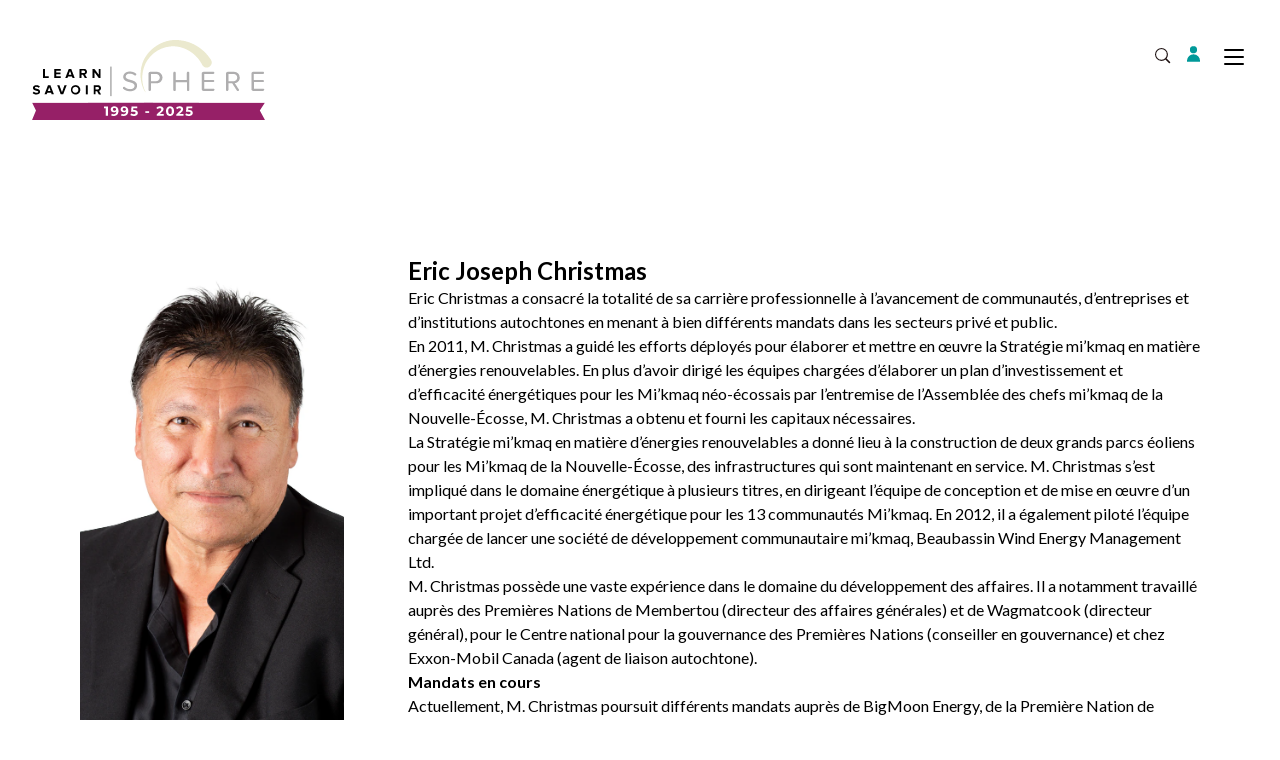

--- FILE ---
content_type: text/html; charset=UTF-8
request_url: https://savoirsphere.ca/conseil-dadministration/eric-joseph-christmas
body_size: 7813
content:

<!DOCTYPE html>
<html lang="fr-CA">
  <head>
    <meta http-equiv="X-UA-Compatible" content="IE=edge" />
    <meta charset="utf-8" />
    <meta name="viewport" content="width=device-width, initial-scale=1.0, maximum-scale=5.0, user-scalable=yes, viewport-fit=cover" />
    <meta name="referrer" content="origin-when-cross-origin" />
    <link rel="preconnect" href="https://fonts.googleapis.com">
    <link rel="preconnect" href="https://fonts.gstatic.com" crossorigin>
    <link href="https://fonts.googleapis.com/css2?family=Lato:ital,wght@0,300;0,400;0,700;1,400;1,700&display=swap" rel="stylesheet" />
    <link rel="apple-touch-icon" sizes="180x180" href="/apple-touch-icon.png">
    <link rel="icon" type="image/png" sizes="32x32" href="/favicon-32x32.png">
    <link rel="icon" type="image/png" sizes="16x16" href="/favicon-16x16.png">
    <link rel="manifest" href="/site.webmanifest">
    <link rel="mask-icon" href="/safari-pinned-tab.svg" color="#5bbad5">
    <meta name="msapplication-TileColor" content="#00aba9">
    <meta name="theme-color" content="#ffffff">

    <meta name="facebook-domain-verification" content="rwggwx65spqxj91e67zrd3442krf4k" />
      
              <script type="module">!function(){const e=document.createElement("link").relList;if(!(e&&e.supports&&e.supports("modulepreload"))){for(const e of document.querySelectorAll('link[rel="modulepreload"]'))r(e);new MutationObserver((e=>{for(const o of e)if("childList"===o.type)for(const e of o.addedNodes)if("LINK"===e.tagName&&"modulepreload"===e.rel)r(e);else if(e.querySelectorAll)for(const o of e.querySelectorAll("link[rel=modulepreload]"))r(o)})).observe(document,{childList:!0,subtree:!0})}function r(e){if(e.ep)return;e.ep=!0;const r=function(e){const r={};return e.integrity&&(r.integrity=e.integrity),e.referrerpolicy&&(r.referrerPolicy=e.referrerpolicy),"use-credentials"===e.crossorigin?r.credentials="include":"anonymous"===e.crossorigin?r.credentials="omit":r.credentials="same-origin",r}(e);fetch(e.href,r)}}();</script>
<script type="module" src="/dist/assets/app-CAkYH4JB.js" crossorigin nonce="b4366e90992f9775a72c1592a082486ff64acff03ea3"></script>
<link href="/dist/assets/app-Czb7O04P.css" rel="stylesheet"> 
            <script
        src="https://js.sentry-cdn.com/86366f4d69648d65d719adb084d90a33.min.js"
        crossorigin="anonymous"
      ></script>
  <title>SavoirSphere | Eric Joseph Christmas</title>
<script>window.dataLayer = window.dataLayer || [];
function gtag(){dataLayer.push(arguments)};
gtag('js', new Date());
gtag('config', 'G-9LN32Y97YQ', {'send_page_view': true,'anonymize_ip': false,'link_attribution': false,'allow_display_features': false});
</script>
<script>!function(f,b,e,v,n,t,s){if(f.fbq)return;n=f.fbq=function(){n.callMethod?
n.callMethod.apply(n,arguments):n.queue.push(arguments)};if(!f._fbq)f._fbq=n;
n.push=n;n.loaded=!0;n.version='2.0';n.queue=[];t=b.createElement(e);t.async=!0;
t.src=v;s=b.getElementsByTagName(e)[0];s.parentNode.insertBefore(t,s)}(window,
document,'script','https://connect.facebook.net/en_US/fbevents.js');
fbq('init', '1023981677809089');
fbq('track', 'PageView');
</script><meta name="generator" content="SEOmatic">
<meta name="keywords" content="Aider les organisations à prospérer">
<meta name="description" content="Aider les organisations à prospérer">
<meta name="referrer" content="no-referrer-when-downgrade">
<meta name="robots" content="all">
<meta content="fr_CA" property="og:locale">
<meta content="en_CA" property="og:locale:alternate">
<meta content="SavoirSphere" property="og:site_name">
<meta content="website" property="og:type">
<meta content="https://savoirsphere.ca/conseil-dadministration/eric-joseph-christmas" property="og:url">
<meta content="Eric Joseph Christmas" property="og:title">
<meta content="Aider les organisations à prospérer" property="og:description">
<meta content="https://learnsphere.imgix.net/Team-Headshots/Board/Eric-Joseph-Christmas.jpeg?crop=focalpoint&amp;fit=crop&amp;fp-x=0.5&amp;fp-y=0.5&amp;h=630&amp;q=82&amp;w=1200&amp;s=005aeebd31b7a9201a9a7e012332389e" property="og:image">
<meta content="1200" property="og:image:width">
<meta content="630" property="og:image:height">
<meta content="Aider les organisations à prospérer" property="og:image:alt">
<meta content="https://www.linkedin.com/company/learnsphere-canada/?viewAsMember=true" property="og:see_also">
<meta content="https://www.facebook.com/learnsphere/" property="og:see_also">
<meta name="twitter:card" content="summary_large_image">
<meta name="twitter:creator" content="@">
<meta name="twitter:title" content="Eric Joseph Christmas">
<meta name="twitter:description" content="Aider les organisations à prospérer">
<meta name="twitter:image" content="https://learnsphere.imgix.net/Team-Headshots/Board/Eric-Joseph-Christmas.jpeg?crop=focalpoint&amp;fit=crop&amp;fp-x=0.5&amp;fp-y=0.5&amp;h=418&amp;q=82&amp;w=800&amp;s=7f4750b9ed96198b995150cb764a3e39">
<meta name="twitter:image:width" content="800">
<meta name="twitter:image:height" content="418">
<meta name="twitter:image:alt" content="Aider les organisations à prospérer">
<link href="https://savoirsphere.ca/conseil-dadministration/eric-joseph-christmas" rel="canonical">
<link href="https://savoirsphere.ca/" rel="home">
<link type="text/plain" href="https://savoirsphere.ca/humans.txt" rel="author">
<link href="https://savoirsphere.ca/conseil-dadministration/eric-joseph-christmas" rel="alternate" hreflang="fr-ca">
<link href="https://learnsphere.ca/board-of-directors/eric-joseph-christmas" rel="alternate" hreflang="x-default">
<link href="https://learnsphere.ca/board-of-directors/eric-joseph-christmas" rel="alternate" hreflang="en-ca">
<link href="https://learnsphere.ca/cpresources/934cc3b8/style.css?v=1765982034" rel="stylesheet"></head>
  <body class="ltr min-h-screen"><script async src="https://www.googletagmanager.com/gtag/js?id=G-9LN32Y97YQ"></script>

<noscript><img height="1" width="1" style="display:none"
src="https://www.facebook.com/tr?id=1023981677809089&ev=PageView&noscript=1" /></noscript>

    
          <div id="navbar" class="bg-white mb-0 transition-all large:sticky large:top-0 large:left-0 large:right-0 large:h-[9.5rem] large:pt-4 large:pb-2 z-[1000] large:transition-transform">
  <div class="shade absolute top-full left-0 right-0 z-50 bg-white transition-all duration-300 opacity-0 large:h-[5px]"></div>
  <div class="container max-w-large mx-auto header-wrap">
    <nav class="header-nav auto-rows-min">
            <a class="brand py-8 lg:py-0 lg:mr-4 self-end" href="https://savoirsphere.ca/">
        <img src="/assets/ui/brand-30.svg" class="h-14 lg:h-20 relative -top-[0.25rem] lg:top-[0.5rem]" alt="Accueil"/>
      </a>
            <div class="controls flex flex-row justify-end items-center p-8 large:p-0">
        <div id="search-container" class="search-bar collapsed flex flex-row justify-center bg-white absolute top-[8.5rem] left-4 right-4 overflow-hidden transition-opacity large:relative large:left-0 large:right-0 large:top-0 large:transition-all large:w-40">
          <form action="https://savoirsphere.ca/search/results" class="relative">
            <input id="search" type="search" name="q" aria-label="Search" placeholder="Search" class="shadow-sm p-2 focus:outline-none focus:ring-brand-purple focus:border-brand-purple block w-full sm:text-sm border border-gray-300 rounded-md">
            <input type="hidden" name="CRAFT_CSRF_TOKEN" value="cjaYeUAavgbvAKgXAtbGcgwgFb-v3Qo3RQ0W6a9tbSrgSK3HvG1bQBl1rB45XoZNq0jAWFvu_hl0GGfp6otNdTJpTovqFV1EpTD4qMgLagk=">
            <button type="submit" class="absolute right-0 !text-black !p-0 !bg-transparent top-1/2 -translate-y-1/2">Go</button>
          </form>
        </div>
        <button id="search-toggle" class="appearance-none border-0 bg-transparent bg-search bg-top bg-no-repeat w-4 h-4 mr-4 p-0" aria-controls="#search-container" aria-expanded="false">
          <span class="sr-only">Cherchez</span>
        </button>
                        <ul class="flex flex-row justify-end gap-6 pl-0">
                      <li class="pl-0 mb-0 list-none relative leading-6">
              <a
                 
                  href="https://savoirsphere.ca/login"
                 
                class="mr-4 h-4 before:w-[.827692308em] before:h-4 before:mr-2 before:content-[''] before:inline-block before:bg-person-teal before:bg-top before:bg-contain before:bg-no-repeat large:bg-brand-teal large:w-auto large:h-auto large:button large:before:w-[.840625rem] large:before:h-4 large:before:inline-block large:before:bg-person-white leading-none large:flex large:flex-row large:items-center large:gap-4"
                                              >
                <span class="sr-only large:not-sr-only">Connecter</span>
              </a>
            </li>
                  </ul>
        <button id="menu-toggle" class="hamburger hamburger--squeeze" type="button" aria-haspopup="true" aria-controls="primary-menu">
				  <span class="hamburger-box">
				    <span class="hamburger-inner"></span>
				  </span>
				  <span class="sr-only">Toggle Menu</span>
				</button>
      </div>
      <div id="primary-menu" class="menu primary-menu">
                <ul class="flex flex-col large:flex-row justify-end large:gap-6 pl-0">
                      <li class="mb-0 list-none relative leading-6 p-8 pr-16 border-t border-[#d8d8d8] large:border-t-0 large:p-0">
              <a
                 
                  href="https://savoirsphere.ca/développement-des-fournisseurs/chaîne-dapprovisionnement-1-2-3"
                 
                  class="font-normal text-black no-underline text-[1.125rem]"
                                              >Chaîne d&#039;approvisionnement 1-2-3</a>
                          </li>
                      <li class="mb-0 list-none relative leading-6 p-8 pr-16 border-t border-[#d8d8d8] large:border-t-0 large:p-0">
              <a
                 
                  href="https://savoirsphere.ca/exportation"
                 
                  class="font-normal text-black no-underline text-[1.125rem]"
                                              >Exportation</a>
                          </li>
                      <li class="mb-0 list-none relative leading-6 p-8 pr-16 border-t border-[#d8d8d8] large:border-t-0 large:p-0">
              <a
                 
                  href="https://savoirsphere.ca/commercialisation"
                 
                  class="font-normal text-black no-underline text-[1.125rem]"
                                              >Commercialisation</a>
                          </li>
                      <li class="mb-0 list-none relative leading-6 p-8 pr-16 border-t border-[#d8d8d8] large:border-t-0 large:p-0">
              <a
                 
                  href="https://savoirsphere.ca/compétences-en-affaires/profithabileté"
                 
                  class="font-normal text-black no-underline text-[1.125rem]"
                                              >Compétences en affaires</a>
                          </li>
                      <li class="mb-0 list-none relative leading-6 p-8 pr-16 border-t border-[#d8d8d8] large:border-t-0 large:p-0">
              <a
                 
                  href="https://savoirsphere.ca/sans-but-lucratif"
                 
                  class="font-normal text-black no-underline text-[1.125rem]"
                                              >Sans but lucratif</a>
                          </li>
                      <li class="mb-0 list-none relative leading-6 p-8 pr-16 border-t border-[#d8d8d8] large:border-t-0 large:p-0">
              <a
                 
                  href="https://savoirsphere.ca/développement-international"
                 
                  class="font-normal text-black no-underline text-[1.125rem]"
                                              >Développement international</a>
                          </li>
                  </ul>
      </div>
      <div class="menu secondary-menu flex flex-col large:flex-row large:justify-end large:gap-6">
        <ul  class="flex flex-col items-start large:flex-row large:justify-end large:items-center gap-6 my-6 large:my-6 pl-0"><li  class="px-8 large:px-0 large:mb-0 list-none relative leading-6 transform-none large:leading-none"><a  class="font-bold text-sm text-black no-underline text-[.9375rem]" href="https://savoirsphere.ca/à-propos">À propos</a></li><li  class="px-8 large:px-0 large:mb-0 list-none relative leading-6 transform-none large:leading-none"><a  class="font-bold text-sm text-black no-underline text-[.9375rem]" href="https://savoirsphere.ca/équipe">Équipe</a></li><li  class="px-8 large:px-0 large:mb-0 list-none relative leading-6 transform-none large:leading-none"><a  class="font-bold text-sm text-black no-underline text-[.9375rem]" href="https://savoirsphere.ca/rapport-annuel-2023-2024-2">Rapport annuel</a></li><li  class="px-8 large:px-0 large:mb-0 list-none relative leading-6 transform-none large:leading-none"><a  class="font-bold text-sm text-black no-underline text-[.9375rem]" href="https://savoirsphere.ca/notre-portefeuille-de-projets">Notre portefeuille de projets</a></li><li  class="px-8 large:px-0 large:mb-0 list-none relative leading-6 transform-none large:leading-none"><a  class="font-bold text-sm text-black no-underline text-[.9375rem]" href="https://savoirsphere.ca/edia-et-reconciliation">EDIA et reconciliation</a></li><li  class="px-8 large:px-0 large:mb-0 list-none relative leading-6 transform-none large:leading-none"><a  class="font-bold text-sm text-black no-underline text-[.9375rem]" href="https://savoirsphere.ca/coordonnées">Coordonnées</a></li></ul>
        
                                <ul class="px-8 my-0 large:px-0 large:my-6 pl-0 flex flex-row items-center mr-4">
                                                 
                  
                                        <li class="list-none px-8 large:px-0 large:mb-0 large:leading-none">
                <a href="https://learnsphere.ca/board-of-directors/eric-joseph-christmas" class="text-black no-underline text-[.9375rem]">English</a>
              </li>
                                                          </ul>
      </div>
    </nav>
  </div>
</div>
    
        
                                                                                                                                                                                                                                                                                          
        <div class="page-container">
      <div id="content-wrap" class="relative grid grid-cols-[3rem_1fr_3rem] items-center gap-8">
                  <a href="https://savoirsphere.ca/conseil-dadministration/rachelle-gagnon" class="ml-4">
            <svg xmlns="http://www.w3.org/2000/svg" viewBox="0 0 39.13 72.95"><path class="fill-[#d8d8d8]" d="M1.05,38,34.86,72.16c1,1,2.44,1,3.14,0,1-1,1-2.44,0-3.13L5.58,36.6,38.35,3.83c1-1,1-2.44,0-3.13A2.64,2.64,0,0,0,36.61,0c-.7,0-1,.35-1.75.7L.7,34.86A2.64,2.64,0,0,0,0,36.6C.35,37,.35,37.65,1.05,38Z"/></svg>
            <span class="sr-only">Back</span>
          </a>
                <div>
                <main class="max-w-normal mx-auto py-16 flex flex-col gap-16 items-center lg:grid lg:grid-cols-[1fr_3fr] lg:items-stretch lg:min-h-[36rem]">
    <div class="relative overflow-hidden">
      



                        <picture class=" lazy-loaded-image lazy">
              <source 
                                data-srcset="https://learnsphere.imgix.net/Team-Headshots/Board/Eric-Joseph-Christmas.jpeg?aspect=1&amp;fit=max&amp;fm=webp&amp;q=80&amp;w=375&amp;s=c8b9f6b9d77d54091a6a6650508023b3 375w, https://learnsphere.imgix.net/Team-Headshots/Board/Eric-Joseph-Christmas.jpeg?aspect=1&amp;fit=max&amp;fm=webp&amp;q=80&amp;w=750&amp;s=265f501340f00a331f02dff98f9366d3 750w" 
                    type="image/webp"
        >
            <img 
        class="min-w-full h-[320px] lg:h-[480px] object-cover" 
        src="data:image/svg+xml;charset=utf-8,%3Csvg%20xmlns%3D%27http%3A%2F%2Fwww.w3.org%2F2000%2Fsvg%27%20width%3D%271%27%20height%3D%271%27%20style%3D%27background%3Atransparent%27%2F%3E" 
                  data-srcset="https://learnsphere.imgix.net/Team-Headshots/Board/Eric-Joseph-Christmas.jpeg?aspect=1&amp;fit=max&amp;fm=jpg&amp;q=80&amp;w=375&amp;s=9bb0c6c4bd7dfc5d180929760b6b209b 375w, https://learnsphere.imgix.net/Team-Headshots/Board/Eric-Joseph-Christmas.jpeg?aspect=1&amp;fit=max&amp;fm=jpg&amp;q=80&amp;w=750&amp;s=cf8140b47bc3c0b9d35610d1b80a0966 750w" 
                alt="" 
      />
    </picture>
  
    </div>
    <div>
      <h1 class="text-lg">
        <span class="font-bold">Eric Joseph Christmas</span>
              </h1>
      <p>Eric Christmas a&nbsp;consacré la totalité de sa carrière professionnelle à&nbsp;l’avancement de communautés, d’entreprises et d’institutions autochtones en menant à&nbsp;bien différents mandats dans les secteurs privé et public.</p>
<p>En <span class="numbers">2011</span>, M. Christmas a&nbsp;guidé les efforts déployés pour élaborer et mettre en œuvre la Stratégie mi’kmaq en matière d’énergies renouvelables. En plus d’avoir dirigé les équipes chargées d’élaborer un plan d’investissement et d’efficacité énergétiques pour les Mi’kmaq néo-écossais par l’entremise de l’Assemblée des chefs mi’kmaq de la Nouvelle-Écosse, M. Christmas a&nbsp;obtenu et fourni les capitaux nécessaires.</p>
<p>La Stratégie mi’kmaq en matière d’énergies renouvelables a&nbsp;donné lieu à&nbsp;la construction de deux grands parcs éoliens pour les Mi’kmaq de la Nouvelle-Écosse, des infrastructures qui sont maintenant en service. M. Christmas s’est impliqué dans le domaine énergétique à&nbsp;plusieurs titres, en dirigeant l’équipe de conception et de mise en œuvre d’un important projet d’efficacité énergétique pour les <span class="numbers">13</span> communautés Mi’kmaq. En <span class="numbers">2012</span>, il a&nbsp;également piloté l’équipe chargée de lancer une société de développement communautaire mi’kmaq, Beaubassin Wind Energy Management Ltd.</p>
<p>M. Christmas possède une vaste expérience dans le domaine du développement des affaires. Il a&nbsp;notamment travaillé auprès des Premières Nations de Membertou (directeur des affaires générales) et de Wagmatcook (directeur général), pour le Centre national pour la gouvernance des Premières Nations (conseiller en gouvernance) et chez Exxon-Mobil Canada (agent de liaison autochtone).</p>
<p><strong>Mandats en&nbsp;cours</strong></p>
<p>Actuellement, M. Christmas poursuit différents mandats auprès de BigMoon Energy, de la Première Nation de Pictou Landing et de la Première Nation de Tobique.</p>
<p>Chez BigMoon Energy, une entreprise qui cherche à&nbsp;développer l’énergie marémotrice en Nouvelle-Écosse et à&nbsp;l’étranger, M. Christmas s’emploie à&nbsp;concevoir un processus de transfert de la technologie et de commercialisation spécifique aux Premières Nations dans l’industrie de l’énergie marémotrice néo-écossaise.</p>
<p>Auprès de la Première Nation de Tobique, M. Christmas s’occupe de restructurer le programme de pêche et d’acquisition commerciale (notamment d’activités d’aquaculture) de la bande et de remanier la formation à&nbsp;la pêche grâce à&nbsp;la réalité virtuelle (Virtual Nation).</p>
<p>Auprès de la Première Nation de Pictou Landing, c’est une société de développement que M. Christmas s’emploie à&nbsp;créer. Dans le cadre de ce mandat, il veille à&nbsp;la sélection d’un conseil d’administration, à&nbsp;la mise en place d’une agence de placement temporaire mi’kmaq, à&nbsp;l’élaboration de partenariats pour l’assainissement et la gestion des terres de Boat Harbour et à&nbsp;la création d’une entreprise de maisons modulaires destinées aux Premières Nations.</p>
<p>Entrepreneuriat : À&nbsp;l’heure actuelle, M. Christmas s’emploie à&nbsp;mettre sur pied une entreprise de réalité virtuelle (Virtual Nation) qui vise, à&nbsp;long terme, le développement des compétences et des capacités en matière de commerce et d’affaires des Premières nations. Il est également propriétaire d’un marché agricole à&nbsp;Sydney et possédait jusqu’à tout récemment un restaurant à&nbsp;Cole Harbour (vendu en avril&nbsp;<span class="numbers">2017</span>).</p>
<blockquote>
<p><em><span class="dquo">«</span> J’ai accepté de siéger au conseil de SavoirSphère parce l’occasion qui m’est donnée est fabuleuse : travailler avec un organisme à&nbsp;but non lucratif qui agit et fonctionne comme une entreprise à&nbsp;but lucratif et qui soutient les <span class="caps">PME</span>. SavoirSphère s’appuie véritablement sur l’esprit et les compétences entrepreneuriales des membres de son conseil. Je suis vraiment enthousiaste à&nbsp;l’idée de jouer un rôle dans la réussite soutenue de cet organisme. J’apporte à&nbsp;SavoirSphère une expérience et un savoir-faire uniques en ce sens qu’ils relèvent principalement du développement des affaires dans les communautés des Premières Nations. D’après moi, mon rôle consistera à&nbsp;accroître le rayonnement de SavoirSphère dans le milieu autochtone et, peut-être un jour, à&nbsp;y reproduire ce modèle.&nbsp;»</em></p>
</blockquote>
    </div>
  </main>
          </div>
                  <a href="https://savoirsphere.ca/conseil-dadministration/leonard-pecore" class="mr-4">
            <svg xmlns="http://www.w3.org/2000/svg" viewBox="0 0 39.13 72.95"><path class="fill-[#d8d8d8]" d="M38.09,35,4.27.78c-1-1-2.44-1-3.14,0-1,1.05-1,2.44,0,3.14L33.56,36.34.79,69.11c-1,1-1,2.44,0,3.14a2.6,2.6,0,0,0,1.74.7c.7,0,1-.35,1.74-.7L38.43,38.09a2.71,2.71,0,0,0,.71-1.75C38.78,36,38.78,35.3,38.09,35Z"/></svg>
            <span class="sr-only">Next</span>
          </a>
              </div>
            


<footer class="clear-both">
  <div class="container max-w-large mx-auto">
    <nav class="footer-nav md:flex md:flex-row md:gap-8 md:justify-between">
      <div class="primary -mx-4 md:mx-0 md:flex md:flex-row grow">
        <div id="programareas" aria-label="Domaines de programmes" class="before:content-[attr(aria-label)] before:font-bold before:-translate-y-[2px] border-b border-b-[#d8d8d8] p-8 relative md:border-0 collapsed">
          <ul  class="pt-8 pl-0"><li  class="pl-0 mb-4 list-none pl-0"><a  class="font-normal no-underline text-black" href="https://savoirsphere.ca/développement-des-fournisseurs/chaîne-dapprovisionnement-1-2-3">Développement des fournisseurs</a></li><li  class="pl-0 mb-4 list-none pl-0"><a  class="font-normal no-underline text-black" href="https://savoirsphere.ca/exportation">Exportation</a></li><li  class="pl-0 mb-4 list-none pl-0"><a  class="font-normal no-underline text-black" href="https://savoirsphere.ca/commercialisation">Commercialisation</a></li><li  class="pl-0 mb-4 list-none pl-0"><a  class="font-normal no-underline text-black" href="https://savoirsphere.ca/compétences-en-affaires">Compétences en affaires</a></li><li  class="pl-0 mb-4 list-none pl-0"><a  class="font-normal no-underline text-black" href="https://savoirsphere.ca/sans-but-lucratif">Sans but lucratif</a></li><li  class="pl-0 mb-4 list-none pl-0"><a  class="font-normal no-underline text-black" href="https://savoirsphere.ca/développement-international">Développement international</a></li></ul>
          <button class="expand-toggle absolute right-8 top-[1.75rem] h-[1.5rem] p-1 bg-transparent border-none md:hidden" aria-controls="#programareas" aria-expanded="false" data-toggle="collapsed">
            <div class="sr-only">Expand (fr) Domaines de programmes</div>
          </button>
        </div>
        <div id="quicklinks" aria-label="Liens rapides" class="before:content-[attr(aria-label)] before:font-bold before:-translate-y-[2px] border-b border-b-[#d8d8d8] p-8 relative md:border-0 collapsed" data-toggle="collapsed">
          <ul  class="pt-8 pl-0"><li  class="pl-0 mb-4 list-none pl-0"><a  class="font-normal no-underline text-black" href="https://savoirsphere.ca/reconnaissance-territorial">Reconnaissance territorial</a></li><li  class="pl-0 mb-4 list-none pl-0"><a  class="font-normal no-underline text-black" href="https://savoirsphere.ca/login">Connecter</a></li><li  class="pl-0 mb-4 list-none pl-0"><a  class="font-normal no-underline text-black" href="https://savoirsphere.ca/ressources">Ressources</a></li><li  class="pl-0 mb-4 list-none pl-0"><a  class="font-normal no-underline text-black" href="https://savoirsphere.ca/exportation/programme-de-financement-de-lexportation-lî-p-é">PAME</a></li><li  class="pl-0 mb-4 list-none pl-0"><a  class="font-normal no-underline text-black" href="https://savoirsphere.ca/commercialisation">CMC</a></li><li  class="pl-0 mb-4 list-none pl-0"><a  class="font-normal no-underline text-black" href="https://savoirsphere.ca/exportation/financement-pour-lexportation-nouveau-brunswick">Exportateurs NB</a></li></ul>
          <button class="expand-toggle absolute right-8 top-[1.75rem] h-[1.5rem] p-1 bg-transparent border-none md:hidden" aria-controls="#quicklinks" aria-expanded="false" data-toggle="collapsed">
            <span class="sr-only">Expand (fr) Liens rapides</span>
          </button>
        </div>
        <div id="reachout" aria-label="Contactez-nous" class="before:content-[attr(aria-label)] before:font-bold before:-translate-y-[2px] border-b border-b-[#d8d8d8] p-8 relative md:border-0 collapsed" data-toggle="collapsed">
          <ul  class="pt-8 pl-0"><li  class="pl-0 mb-4 list-none pl-0"><a class="font-normal no-underline text-black" href="/cdn-cgi/l/email-protection#4920272f2609252c283b273a39212c3b2c672a28">Courriel</a></li><li  class="pl-0 mb-4 list-none pl-0"><a  class="font-normal no-underline text-black" href="tel:18776442267">1 877 644 2267</a></li></ul>
          <button class="expand-toggle absolute right-8 top-[1.75rem] h-[1.5rem] p-1 bg-transparent border-none md:hidden" aria-controls="#reachout" aria-expanded="false" data-toggle="collapsed">
            <span class="sr-only">Expand (fr) Contactez-nous</span>
          </button>
        </div>
      </div>
      <div class="secondary -mx-4 md:mx-0 grow md:max-w-lg">
        <div aria-label="Restez connecté" class="social before:content-[attr(aria-label)] before:font-bold before:-translate-y-[2px] nav-category no-toggle p-8">
          <div class="flex flex-row justify-between items-baseline pt-8 gap-8">
            <div class="flex flex-row gap-6">
                  <a href="https://www.facebook.com/learnsphere/" target="_blank" rel="noopener noreferrer" class="flex flex-row justify-center h-5 text-white">
                      <!-- Facebook -->
              <svg xmlns="http://www.w3.org/2000/svg" viewBox="0 0 6.3 12.72"><path class="fill" d="M2,12.72V6.47H0V4.55H2V2.19A2.26,2.26,0,0,1,4.15,0H6.3V1.73h-1c-.57,0-1.27.47-1.27,1V4.55h2V6.47h-2v6.25" /></svg>
              <span class="sr-only">Facebook</span>
                </a>
                      <a href="https://www.linkedin.com/company/learnsphere-canada/?viewAsMember=true" target="_blank" rel="noopener noreferrer" class="flex flex-row justify-center h-5 text-white">
                      <!-- Linkedin -->
              <svg xmlns="http://www.w3.org/2000/svg" viewBox="0 0 12.15 12.72"><path class="fill" d="M11.26,4.16A3.45,3.45,0,0,0,9,3.43,2.91,2.91,0,0,0,7.12,4a3.81,3.81,0,0,0-.86,1V3.66H4v9.06H6.33V7.8a3.61,3.61,0,0,1,.23-1.38,1.65,1.65,0,0,1,1.65-1,1.34,1.34,0,0,1,1.32.7,2.58,2.58,0,0,1,.19,1.1v5.52h2.43V6.61A3,3,0,0,0,11.26,4.16Z" /><rect class="fill" x="0.1" y="3.64" width="2.41" height="9.07" /><circle class="fill" cx="1.32" cy="1.32" r="1.32" /></svg>
              <span class="sr-only">LinkedIn</span>
                </a>
                                          </div>
 
          </div>
        </div>
      </div>
    </nav>
                </div>
</footer>

          </div>
  <script data-cfasync="false" src="/cdn-cgi/scripts/5c5dd728/cloudflare-static/email-decode.min.js"></script><script type="application/ld+json">{"@context":"https://schema.org","@graph":[{"@type":"WebSite","author":{"@id":"https://savoirsphere.ca#identity"},"copyrightHolder":{"@id":"https://savoirsphere.ca#identity"},"copyrightYear":"2023","creator":{"@id":"#creator"},"dateCreated":"2023-01-31T16:43:01-04:00","dateModified":"2025-02-12T15:22:36-04:00","datePublished":"2023-01-31T16:43:00-04:00","description":"Aider les organisations à prospérer","headline":"Eric Joseph Christmas","image":{"@type":"ImageObject","url":"https://learnsphere.imgix.net/Team-Headshots/Board/Eric-Joseph-Christmas.jpeg?crop=focalpoint&fit=crop&fp-x=0.5&fp-y=0.5&h=630&q=82&w=1200&s=005aeebd31b7a9201a9a7e012332389e"},"inLanguage":"fr-ca","mainEntityOfPage":"https://savoirsphere.ca/conseil-dadministration/eric-joseph-christmas","name":"Eric Joseph Christmas","publisher":{"@id":"#creator"},"url":"https://savoirsphere.ca/conseil-dadministration/eric-joseph-christmas"},{"@id":"https://savoirsphere.ca#identity","@type":"LocalBusiness","address":{"@type":"PostalAddress","addressCountry":"Canada","addressLocality":"Fredericton","addressRegion":"New Brunswick","postalCode":"E3B 5X8","streetAddress":"565 Priestman Street, Suite 201"},"email":"info@learnsphere.ca","geo":{"@type":"GeoCoordinates","latitude":"45.941370","longitude":"-66.656790"},"image":{"@type":"ImageObject","height":"125","url":"https://learnsphere.nyc3.cdn.digitaloceanspaces.com/Brand-raster.png","width":"512"},"name":"LearnSphere","priceRange":"$","sameAs":["https://www.facebook.com/learnsphere/","https://www.linkedin.com/company/learnsphere-canada/?viewAsMember=true"],"telephone":"+18776442267","url":"https://savoirsphere.ca"},{"@id":"#creator","@type":"Organization"},{"@type":"BreadcrumbList","description":"Breadcrumbs list","itemListElement":[{"@type":"ListItem","item":"https://savoirsphere.ca/","name":"Home","position":1},{"@type":"ListItem","item":"https://savoirsphere.ca/conseil-dadministration","name":"Conseil d’administration","position":2},{"@type":"ListItem","item":"https://savoirsphere.ca/conseil-dadministration/eric-joseph-christmas","name":"Eric Joseph Christmas","position":3}],"name":"Breadcrumbs"}]}</script></body>
</html>


--- FILE ---
content_type: text/css
request_url: https://savoirsphere.ca/dist/assets/app-Czb7O04P.css
body_size: 10408
content:
*,:before,:after{box-sizing:border-box;border-width:0;border-style:solid;border-color:#e5e7eb}:before,:after{--tw-content: ""}html{line-height:1.5;-webkit-text-size-adjust:100%;-moz-tab-size:4;-o-tab-size:4;tab-size:4;font-family:ui-sans-serif,system-ui,-apple-system,BlinkMacSystemFont,Segoe UI,Roboto,Helvetica Neue,Arial,Noto Sans,sans-serif,"Apple Color Emoji","Segoe UI Emoji",Segoe UI Symbol,"Noto Color Emoji";font-feature-settings:normal}body{margin:0;line-height:inherit}hr{height:0;color:inherit;border-top-width:1px}abbr:where([title]){-webkit-text-decoration:underline dotted;text-decoration:underline dotted}h1,h2,h3,h4,h5,h6{font-size:inherit;font-weight:inherit}a{color:inherit;text-decoration:inherit}b,strong{font-weight:bolder}code,kbd,samp,pre{font-family:ui-monospace,SFMono-Regular,Menlo,Monaco,Consolas,Liberation Mono,Courier New,monospace;font-size:1em}small{font-size:80%}sub,sup{font-size:75%;line-height:0;position:relative;vertical-align:baseline}sub{bottom:-.25em}sup{top:-.5em}table{text-indent:0;border-color:inherit;border-collapse:collapse}button,input,optgroup,select,textarea{font-family:inherit;font-size:100%;font-weight:inherit;line-height:inherit;color:inherit;margin:0;padding:0}button,select{text-transform:none}button,[type=button],[type=reset],[type=submit]{-webkit-appearance:button;background-color:transparent;background-image:none}:-moz-focusring{outline:auto}:-moz-ui-invalid{box-shadow:none}progress{vertical-align:baseline}::-webkit-inner-spin-button,::-webkit-outer-spin-button{height:auto}[type=search]{-webkit-appearance:textfield;outline-offset:-2px}::-webkit-search-decoration{-webkit-appearance:none}::-webkit-file-upload-button{-webkit-appearance:button;font:inherit}summary{display:list-item}blockquote,dl,dd,h1,h2,h3,h4,h5,h6,hr,figure,p,pre{margin:0}fieldset{margin:0;padding:0}legend{padding:0}ol,ul,menu{list-style:none;margin:0;padding:0}textarea{resize:vertical}input::-moz-placeholder,textarea::-moz-placeholder{opacity:1;color:#9ca3af}input::placeholder,textarea::placeholder{opacity:1;color:#9ca3af}button,[role=button]{cursor:pointer}:disabled{cursor:default}img,svg,video,canvas,audio,iframe,embed,object{display:block;vertical-align:middle}img,video{max-width:100%;height:auto}[hidden]{display:none}.h1,.h2,.h3,.h4,.h5,.h6{line-height:1.25}.h1{font-size:2.25rem;font-weight:700}@media(min-width:768px){.h1{font-size:3.5rem}}.h2{margin-bottom:1rem;font-size:2.25rem;font-weight:700;--tw-text-opacity: 1;color:rgb(0 153 153 / var(--tw-text-opacity))}.h3{margin-bottom:1rem;font-size:1.5rem;font-weight:400}.button{margin-right:.5rem;display:inline-block;-webkit-appearance:none;-moz-appearance:none;appearance:none;white-space:nowrap;border-radius:.25rem;border-width:0px;--tw-bg-opacity: 1;background-color:rgb(0 153 153 / var(--tw-bg-opacity));padding:.75rem 2rem;font-weight:700;--tw-text-opacity: 1;color:rgb(255 255 255 / var(--tw-text-opacity));text-decoration-line:none;transition-property:all;transition-timing-function:cubic-bezier(.4,0,.2,1);transition-duration:.15s}.button a{--tw-text-opacity: 1;color:rgb(255 255 255 / var(--tw-text-opacity))}.button ul *::marker,.button ol *::marker{color:#fff}.button ul::marker,.button ol::marker{color:#fff}.button:hover{--tw-brightness: brightness(1.1);filter:var(--tw-blur) var(--tw-brightness) var(--tw-contrast) var(--tw-grayscale) var(--tw-hue-rotate) var(--tw-invert) var(--tw-saturate) var(--tw-sepia) var(--tw-drop-shadow)}.button.hollow{border-width:1px;--tw-border-opacity: 1;border-color:rgb(0 153 153 / var(--tw-border-opacity));background-color:transparent;--tw-text-opacity: 1;color:rgb(0 153 153 / var(--tw-text-opacity))}.content-wrap a:hover{text-decoration-line:underline}.expand-toggle:before{position:absolute;left:50%;top:50%;height:1px;width:1rem;--tw-translate-x: -50%;--tw-translate-y: -50%;transform:translate(var(--tw-translate-x),var(--tw-translate-y)) rotate(var(--tw-rotate)) skew(var(--tw-skew-x)) skewY(var(--tw-skew-y)) scaleX(var(--tw-scale-x)) scaleY(var(--tw-scale-y));background-image:url("data:image/svg+xml;charset=utf-8,%3Csvg xmlns='http://www.w3.org/2000/svg' viewBox='0 0 14.18 1.15'%3E%3Cpath d='M13.61 1.15H.57A.58.58 0 010 .57.58.58 0 01.57 0h13a.57.57 0 01.57.57.57.57 0 01-.53.58z'/%3E%3C/svg%3E");--tw-content: "";content:var(--tw-content)}.expand-toggle:after{position:absolute;left:50%;top:50%;height:1px;width:1rem;--tw-translate-x: -50%;--tw-translate-y: -50%;--tw-rotate: 90deg;transform:translate(var(--tw-translate-x),var(--tw-translate-y)) rotate(var(--tw-rotate)) skew(var(--tw-skew-x)) skewY(var(--tw-skew-y)) scaleX(var(--tw-scale-x)) scaleY(var(--tw-scale-y));background-image:url("data:image/svg+xml;charset=utf-8,%3Csvg xmlns='http://www.w3.org/2000/svg' viewBox='0 0 14.18 1.15'%3E%3Cpath d='M13.61 1.15H.57A.58.58 0 010 .57.58.58 0 01.57 0h13a.57.57 0 01.57.57.57.57 0 01-.53.58z'/%3E%3C/svg%3E");--tw-content: "";content:var(--tw-content)}.collapsed>ul{display:none;max-height:0px}@media(min-width:768px){.collapsed>ul{display:block;max-height:-moz-max-content;max-height:max-content}}*,:before,:after{--tw-border-spacing-x: 0;--tw-border-spacing-y: 0;--tw-translate-x: 0;--tw-translate-y: 0;--tw-rotate: 0;--tw-skew-x: 0;--tw-skew-y: 0;--tw-scale-x: 1;--tw-scale-y: 1;--tw-pan-x: ;--tw-pan-y: ;--tw-pinch-zoom: ;--tw-scroll-snap-strictness: proximity;--tw-ordinal: ;--tw-slashed-zero: ;--tw-numeric-figure: ;--tw-numeric-spacing: ;--tw-numeric-fraction: ;--tw-ring-inset: ;--tw-ring-offset-width: 0px;--tw-ring-offset-color: #fff;--tw-ring-color: rgb(59 130 246 / .5);--tw-ring-offset-shadow: 0 0 #0000;--tw-ring-shadow: 0 0 #0000;--tw-shadow: 0 0 #0000;--tw-shadow-colored: 0 0 #0000;--tw-blur: ;--tw-brightness: ;--tw-contrast: ;--tw-grayscale: ;--tw-hue-rotate: ;--tw-invert: ;--tw-saturate: ;--tw-sepia: ;--tw-drop-shadow: ;--tw-backdrop-blur: ;--tw-backdrop-brightness: ;--tw-backdrop-contrast: ;--tw-backdrop-grayscale: ;--tw-backdrop-hue-rotate: ;--tw-backdrop-invert: ;--tw-backdrop-opacity: ;--tw-backdrop-saturate: ;--tw-backdrop-sepia: }::backdrop{--tw-border-spacing-x: 0;--tw-border-spacing-y: 0;--tw-translate-x: 0;--tw-translate-y: 0;--tw-rotate: 0;--tw-skew-x: 0;--tw-skew-y: 0;--tw-scale-x: 1;--tw-scale-y: 1;--tw-pan-x: ;--tw-pan-y: ;--tw-pinch-zoom: ;--tw-scroll-snap-strictness: proximity;--tw-ordinal: ;--tw-slashed-zero: ;--tw-numeric-figure: ;--tw-numeric-spacing: ;--tw-numeric-fraction: ;--tw-ring-inset: ;--tw-ring-offset-width: 0px;--tw-ring-offset-color: #fff;--tw-ring-color: rgb(59 130 246 / .5);--tw-ring-offset-shadow: 0 0 #0000;--tw-ring-shadow: 0 0 #0000;--tw-shadow: 0 0 #0000;--tw-shadow-colored: 0 0 #0000;--tw-blur: ;--tw-brightness: ;--tw-contrast: ;--tw-grayscale: ;--tw-hue-rotate: ;--tw-invert: ;--tw-saturate: ;--tw-sepia: ;--tw-drop-shadow: ;--tw-backdrop-blur: ;--tw-backdrop-brightness: ;--tw-backdrop-contrast: ;--tw-backdrop-grayscale: ;--tw-backdrop-hue-rotate: ;--tw-backdrop-invert: ;--tw-backdrop-opacity: ;--tw-backdrop-saturate: ;--tw-backdrop-sepia: }.container{width:100%;padding-right:1rem;padding-left:1rem}@media(min-width:640px){.container{max-width:640px}}@media(min-width:768px){.container{max-width:768px}}@media(min-width:1024px){.container{max-width:1024px}}@media(min-width:1280px){.container{max-width:1280px}}@media(min-width:1366px){.container{max-width:1366px}}@media(min-width:1400px){.container{max-width:1400px}}@media(min-width:1536px){.container{max-width:1536px}}@media(min-width:1936px){.container{max-width:1936px}}.sr-only{position:absolute;width:1px;height:1px;padding:0;margin:-1px;overflow:hidden;clip:rect(0,0,0,0);white-space:nowrap;border-width:0}.not-sr-only{position:static;width:auto;height:auto;padding:0;margin:0;overflow:visible;clip:auto;white-space:normal}.pointer-events-none{pointer-events:none}.collapse{visibility:collapse}.absolute{position:absolute}.relative{position:relative}.sticky{position:sticky}.inset-0{inset:0}.inset-y-0{top:0;bottom:0}.top-4{top:1rem}.bottom-4{bottom:1rem}.right-8{right:2rem}.bottom-8{bottom:2rem}.top-\[1\.75rem\]{top:1.75rem}.top-full{top:100%}.left-0{left:0}.right-0{right:0}.-top-\[0\.25rem\]{top:-.25rem}.top-\[8\.5rem\]{top:8.5rem}.left-4{left:1rem}.right-4{right:1rem}.top-1\/2{top:50%}.top-0{top:0}.top-16{top:4rem}.right-\[calc\(100\%\+1rem\)\]{right:calc(100% + 1rem)}.left-\[calc\(100\%\+1rem\)\]{left:calc(100% + 1rem)}.top-1\/4{top:25%}.left-8{left:2rem}.left-1\/2{left:50%}.bottom-0{bottom:0}.-z-10{z-index:-10}.z-\[1000\]{z-index:1000}.z-50{z-index:50}.z-10{z-index:10}.-order-1{order:-1}.col-span-1{grid-column:span 1 / span 1}.col-span-2{grid-column:span 2 / span 2}.col-span-3{grid-column:span 3 / span 3}.row-span-1{grid-row:span 1 / span 1}.row-span-2{grid-row:span 2 / span 2}.row-span-3{grid-row:span 3 / span 3}.float-left{float:left}.clear-both{clear:both}.m-0{margin:0}.mx-auto{margin-left:auto;margin-right:auto}.my-8{margin-top:2rem;margin-bottom:2rem}.\!mx-0{margin-left:0!important;margin-right:0!important}.-mx-4{margin-left:-1rem;margin-right:-1rem}.my-6{margin-top:1.5rem;margin-bottom:1.5rem}.my-0{margin-top:0;margin-bottom:0}.-mx-2{margin-left:-.5rem;margin-right:-.5rem}.my-20{margin-top:5rem;margin-bottom:5rem}.mx-4{margin-left:1rem;margin-right:1rem}.ml-4{margin-left:1rem}.mr-4{margin-right:1rem}.mb-0{margin-bottom:0}.mb-4{margin-bottom:1rem}.mt-6{margin-top:1.5rem}.mr-16{margin-right:4rem}.mb-8{margin-bottom:2rem}.mb-1{margin-bottom:.25rem}.mt-1{margin-top:.25rem}.ml-2{margin-left:.5rem}.mr-2{margin-right:.5rem}.-mt-1\.5{margin-top:-.375rem}.-mt-1{margin-top:-.25rem}.mr-1{margin-right:.25rem}.mb-6{margin-bottom:1.5rem}.mb-2{margin-bottom:.5rem}.mr-5{margin-right:1.25rem}.mt-2{margin-top:.5rem}.mb-16{margin-bottom:4rem}.block{display:block}.inline-block{display:inline-block}.flex{display:flex}.inline-flex{display:inline-flex}.table{display:table}.table-row{display:table-row}.grid{display:grid}.hidden{display:none}.aspect-vertical{aspect-ratio:9 / 16}.aspect-video{aspect-ratio:16 / 9}.h-full{height:100%}.h-\[4\.5rem\]{height:4.5rem}.h-\[1\.5rem\]{height:1.5rem}.h-14{height:3.5rem}.h-4{height:1rem}.h-6{height:1.5rem}.h-5{height:1.25rem}.h-\[0\.9444444rem\]{height:.9444444rem}.h-\[320px\]{height:320px}.h-\[32rem\]{height:32rem}.h-52{height:13rem}.h-\[54rem\]{height:54rem}.h-\[31rem\]{height:31rem}.h-\[calc\(100\%-8rem\)\]{height:calc(100% - 8rem)}.h-\[5\.5rem\]{height:5.5rem}.max-h-screen{max-height:100vh}.max-h-\[calc\(100vh-9rem\)\]{max-height:calc(100vh - 9rem)}.max-h-\[calc\(100vh-15rem\)\]{max-height:calc(100vh - 15rem)}.min-h-screen{min-height:100vh}.min-h-full{min-height:100%}.w-full{width:100%}.w-\[4\.5rem\]{width:4.5rem}.w-4{width:1rem}.w-6{width:1.5rem}.w-\[300px\]{width:300px}.w-5{width:1.25rem}.w-11\/12{width:91.666667%}.w-24{width:6rem}.min-w-full{min-width:100%}.max-w-prose{max-width:100ch}.max-w-7xl{max-width:80rem}.max-w-large{max-width:1366px}.max-w-\[27rem\]{max-width:27rem}.max-w-normal{max-width:1304px}.max-w-full{max-width:100%}.max-w-6xl{max-width:72rem}.max-w-cap{max-width:1920px}.max-w-\[23rem\]{max-width:23rem}.max-w-\[50rem\]{max-width:50rem}.flex-initial{flex:0 1 auto}.shrink-0{flex-shrink:0}.grow{flex-grow:1}.border-collapse{border-collapse:collapse}.-translate-y-1\/2{--tw-translate-y: -50%;transform:translate(var(--tw-translate-x),var(--tw-translate-y)) rotate(var(--tw-rotate)) skew(var(--tw-skew-x)) skewY(var(--tw-skew-y)) scaleX(var(--tw-scale-x)) scaleY(var(--tw-scale-y))}.-translate-x-1\/2{--tw-translate-x: -50%;transform:translate(var(--tw-translate-x),var(--tw-translate-y)) rotate(var(--tw-rotate)) skew(var(--tw-skew-x)) skewY(var(--tw-skew-y)) scaleX(var(--tw-scale-x)) scaleY(var(--tw-scale-y))}.transform{transform:translate(var(--tw-translate-x),var(--tw-translate-y)) rotate(var(--tw-rotate)) skew(var(--tw-skew-x)) skewY(var(--tw-skew-y)) scaleX(var(--tw-scale-x)) scaleY(var(--tw-scale-y))}.transform-none{transform:none}.cursor-pointer{cursor:pointer}.list-none{list-style-type:none}.appearance-none{-webkit-appearance:none;-moz-appearance:none;appearance:none}.auto-cols-max{grid-auto-columns:max-content}.grid-flow-col{grid-auto-flow:column}.grid-flow-dense{grid-auto-flow:dense}.auto-rows-min{grid-auto-rows:min-content}.grid-cols-\[3rem_1fr_3rem\]{grid-template-columns:3rem 1fr 3rem}.grid-cols-1{grid-template-columns:repeat(1,minmax(0,1fr))}.grid-cols-3{grid-template-columns:repeat(3,minmax(0,1fr))}.grid-cols-\[repeat\(auto-fit\,minmax\(200px\,1fr\)\)\]{grid-template-columns:repeat(auto-fit,minmax(200px,1fr))}.grid-cols-\[repeat\(auto-fill\,minmax\(120px\,1fr\)\)\]{grid-template-columns:repeat(auto-fill,minmax(120px,1fr))}.grid-cols-\[repeat\(auto-fit\,minmax\(100px\,1fr\)\)\]{grid-template-columns:repeat(auto-fit,minmax(100px,1fr))}.grid-rows-\[350px_1fr\]{grid-template-rows:350px 1fr}.grid-rows-\[15\.5rem_1fr\]{grid-template-rows:15.5rem 1fr}.grid-rows-1{grid-template-rows:repeat(1,minmax(0,1fr))}.flex-row{flex-direction:row}.flex-col{flex-direction:column}.flex-wrap{flex-wrap:wrap}.flex-nowrap{flex-wrap:nowrap}.items-start{align-items:flex-start}.items-end{align-items:flex-end}.items-center{align-items:center}.items-baseline{align-items:baseline}.items-stretch{align-items:stretch}.justify-start{justify-content:flex-start}.justify-end{justify-content:flex-end}.justify-center{justify-content:center}.justify-between{justify-content:space-between}.justify-items-stretch{justify-items:stretch}.gap-8{gap:2rem}.gap-4{gap:1rem}.gap-6{gap:1.5rem}.gap-16{gap:4rem}.gap-2{gap:.5rem}.self-end{align-self:flex-end}.justify-self-start{justify-self:start}.justify-self-end{justify-self:end}.justify-self-center{justify-self:center}.overflow-auto{overflow:auto}.overflow-hidden{overflow:hidden}.overflow-x-hidden{overflow-x:hidden}.rounded-lg{border-radius:.5rem}.rounded-md{border-radius:.375rem}.rounded{border-radius:.25rem}.rounded-none{border-radius:0}.rounded-full{border-radius:9999px}.rounded-t{border-top-left-radius:.25rem;border-top-right-radius:.25rem}.rounded-tl{border-top-left-radius:.25rem}.rounded-bl{border-bottom-left-radius:.25rem}.rounded-tr{border-top-right-radius:.25rem}.rounded-br{border-bottom-right-radius:.25rem}.rounded-tl-lg{border-top-left-radius:.5rem}.rounded-tr-lg{border-top-right-radius:.5rem}.rounded-bl-lg{border-bottom-left-radius:.5rem}.rounded-br-lg{border-bottom-right-radius:.5rem}.border-2{border-width:2px}.border{border-width:1px}.\!border{border-width:1px!important}.border-0{border-width:0px}.border-\[1px\]{border-width:1px}.border-y{border-top-width:1px;border-bottom-width:1px}.border-b{border-bottom-width:1px}.border-t{border-top-width:1px}.border-b-2{border-bottom-width:2px}.border-l{border-left-width:1px}.border-r{border-right-width:1px}.border-none{border-style:none}.border-brand-teal{--tw-border-opacity: 1;border-color:rgb(0 153 153 / var(--tw-border-opacity))}.border-\[\#d8d8d8\]{--tw-border-opacity: 1;border-color:rgb(216 216 216 / var(--tw-border-opacity))}.border-white{--tw-border-opacity: 1;border-color:rgb(255 255 255 / var(--tw-border-opacity))}.border-gray-300{--tw-border-opacity: 1;border-color:rgb(209 213 219 / var(--tw-border-opacity))}.border-green-400{--tw-border-opacity: 1;border-color:rgb(74 222 128 / var(--tw-border-opacity))}.border-red-400{--tw-border-opacity: 1;border-color:rgb(248 113 113 / var(--tw-border-opacity))}.border-slate-400{--tw-border-opacity: 1;border-color:rgb(148 163 184 / var(--tw-border-opacity))}.border-red-500{--tw-border-opacity: 1;border-color:rgb(239 68 68 / var(--tw-border-opacity))}.border-slate-300{--tw-border-opacity: 1;border-color:rgb(203 213 225 / var(--tw-border-opacity))}.border-b-\[\#d8d8d8\]{--tw-border-opacity: 1;border-bottom-color:rgb(216 216 216 / var(--tw-border-opacity))}.bg-brand-teal{--tw-bg-opacity: 1;background-color:rgb(0 153 153 / var(--tw-bg-opacity))}.bg-brand-orange{--tw-bg-opacity: 1;background-color:rgb(250 137 42 / var(--tw-bg-opacity))}.bg-brand-purple{--tw-bg-opacity: 1;background-color:rgb(150 32 103 / var(--tw-bg-opacity))}.bg-brand-green{--tw-bg-opacity: 1;background-color:rgb(154 202 66 / var(--tw-bg-opacity))}.bg-brand-blue{--tw-bg-opacity: 1;background-color:rgb(18 39 57 / var(--tw-bg-opacity))}.bg-brand-grey{--tw-bg-opacity: 1;background-color:rgb(249 249 249 / var(--tw-bg-opacity))}.bg-white{--tw-bg-opacity: 1;background-color:rgb(255 255 255 / var(--tw-bg-opacity))}.bg-transparent{background-color:transparent}.\!bg-transparent{background-color:transparent!important}.bg-\[\#f9f9f9\]{--tw-bg-opacity: 1;background-color:rgb(249 249 249 / var(--tw-bg-opacity))}.\!bg-brand-purple{--tw-bg-opacity: 1 !important;background-color:rgb(150 32 103 / var(--tw-bg-opacity))!important}.bg-green-100{--tw-bg-opacity: 1;background-color:rgb(220 252 231 / var(--tw-bg-opacity))}.bg-red-100{--tw-bg-opacity: 1;background-color:rgb(254 226 226 / var(--tw-bg-opacity))}.bg-blue-600{--tw-bg-opacity: 1;background-color:rgb(37 99 235 / var(--tw-bg-opacity))}.bg-gray-400{--tw-bg-opacity: 1;background-color:rgb(156 163 175 / var(--tw-bg-opacity))}.bg-gray-600{--tw-bg-opacity: 1;background-color:rgb(75 85 99 / var(--tw-bg-opacity))}.bg-slate-100{--tw-bg-opacity: 1;background-color:rgb(241 245 249 / var(--tw-bg-opacity))}.bg-slate-300{--tw-bg-opacity: 1;background-color:rgb(203 213 225 / var(--tw-bg-opacity))}.bg-\[\#9eeaea\]{--tw-bg-opacity: 1;background-color:rgb(158 234 234 / var(--tw-bg-opacity))}.bg-red-500{--tw-bg-opacity: 1;background-color:rgb(239 68 68 / var(--tw-bg-opacity))}.bg-green-500{--tw-bg-opacity: 1;background-color:rgb(34 197 94 / var(--tw-bg-opacity))}.bg-gradient-to-r{background-image:linear-gradient(to right,var(--tw-gradient-stops))}.bg-search{background-image:url("data:image/svg+xml;charset=utf-8,%3Csvg xmlns='http://www.w3.org/2000/svg' viewBox='0 0 14.65 14.65'%3E%3Cpath d='M1.74 1.74a5.92 5.92 0 007.78 8.88l3.82 3.82a.79.79 0 001.1 0 .77.77 0 000-1.06l-3.82-3.86a5.92 5.92 0 00-8.88-7.78zm7.61 7.61a4.9 4.9 0 110-6.93 4.91 4.91 0 010 6.93z' fill='%231d1111'/%3E%3C/svg%3E")}.from-white{--tw-gradient-from: #fff;--tw-gradient-to: rgb(255 255 255 / 0);--tw-gradient-stops: var(--tw-gradient-from), var(--tw-gradient-to)}.to-transparent{--tw-gradient-to: transparent}.bg-top{background-position:top}.bg-no-repeat{background-repeat:no-repeat}.fill-\[\#d8d8d8\]{fill:#d8d8d8}.fill-current{fill:currentColor}.fill-black{fill:#000}.fill-white{fill:#fff}.object-contain{-o-object-fit:contain;object-fit:contain}.object-cover{-o-object-fit:cover;object-fit:cover}.p-4{padding:1rem}.p-8{padding:2rem}.p-1{padding:.25rem}.p-2{padding:.5rem}.\!p-0{padding:0!important}.p-0{padding:0}.p-12{padding:3rem}.py-16{padding-top:4rem;padding-bottom:4rem}.py-8{padding-top:2rem;padding-bottom:2rem}.px-4{padding-left:1rem;padding-right:1rem}.py-20{padding-top:5rem;padding-bottom:5rem}.px-8{padding-left:2rem;padding-right:2rem}.py-12{padding-top:3rem;padding-bottom:3rem}.py-3{padding-top:.75rem;padding-bottom:.75rem}.py-2{padding-top:.5rem;padding-bottom:.5rem}.px-2{padding-left:.5rem;padding-right:.5rem}.px-3{padding-left:.75rem;padding-right:.75rem}.py-1{padding-top:.25rem;padding-bottom:.25rem}.px-5{padding-left:1.25rem;padding-right:1.25rem}.px-16{padding-left:4rem;padding-right:4rem}.py-4{padding-top:1rem;padding-bottom:1rem}.py-7{padding-top:1.75rem;padding-bottom:1.75rem}.px-\[2\.625rem\]{padding-left:2.625rem;padding-right:2.625rem}.pt-20{padding-top:5rem}.pb-8{padding-bottom:2rem}.pb-24{padding-bottom:6rem}.pt-8{padding-top:2rem}.pl-0{padding-left:0}.pr-16{padding-right:4rem}.pr-6{padding-right:1.5rem}.pt-4{padding-top:1rem}.pb-1{padding-bottom:.25rem}.pr-5{padding-right:1.25rem}.pt-24{padding-top:6rem}.pb-20{padding-bottom:5rem}.pb-12{padding-bottom:3rem}.pt-16{padding-top:4rem}.pl-4{padding-left:1rem}.text-left{text-align:left}.text-center{text-align:center}.text-right{text-align:right}.font-\[\'Righteous\'\]{font-family:Righteous}.text-xl{font-size:2rem}.text-\[1\.125rem\]{font-size:1.125rem}.text-sm,.text-\[\.9375rem\]{font-size:.9375rem}.text-base{font-size:1rem}.text-lg{font-size:1.5rem}.text-3xl{font-size:3.5rem}.text-\[18\.125rem\]{font-size:18.125rem}.text-\[1\.25rem\]{font-size:1.25rem}.font-bold{font-weight:700}.font-normal{font-weight:400}.font-medium{font-weight:500}.font-semibold{font-weight:600}.uppercase{text-transform:uppercase}.italic{font-style:italic}.leading-6{line-height:1.5rem}.leading-none{line-height:1}.leading-tight{line-height:1.25}.tracking-wide{letter-spacing:.025em}.text-white{--tw-text-opacity: 1;color:rgb(255 255 255 / var(--tw-text-opacity))}.text-black{--tw-text-opacity: 1;color:rgb(0 0 0 / var(--tw-text-opacity))}.\!text-black{--tw-text-opacity: 1 !important;color:rgb(0 0 0 / var(--tw-text-opacity))!important}.text-red-500{--tw-text-opacity: 1;color:rgb(239 68 68 / var(--tw-text-opacity))}.text-green-700{--tw-text-opacity: 1;color:rgb(21 128 61 / var(--tw-text-opacity))}.text-red-700{--tw-text-opacity: 1;color:rgb(185 28 28 / var(--tw-text-opacity))}.text-slate-800{--tw-text-opacity: 1;color:rgb(30 41 59 / var(--tw-text-opacity))}.text-slate-500{--tw-text-opacity: 1;color:rgb(100 116 139 / var(--tw-text-opacity))}.text-slate-700{--tw-text-opacity: 1;color:rgb(51 65 85 / var(--tw-text-opacity))}.text-blue-600{--tw-text-opacity: 1;color:rgb(37 99 235 / var(--tw-text-opacity))}.text-slate-600{--tw-text-opacity: 1;color:rgb(71 85 105 / var(--tw-text-opacity))}.text-brand-teal{--tw-text-opacity: 1;color:rgb(0 153 153 / var(--tw-text-opacity))}.text-inherit{color:inherit}.no-underline{text-decoration-line:none}.\!no-underline{text-decoration-line:none!important}.opacity-0{opacity:0}.opacity-5{opacity:.05}.opacity-60{opacity:.6}.shadow-2xl{--tw-shadow: 0 25px 50px -12px rgb(0 0 0 / .25);--tw-shadow-colored: 0 25px 50px -12px var(--tw-shadow-color);box-shadow:var(--tw-ring-offset-shadow, 0 0 #0000),var(--tw-ring-shadow, 0 0 #0000),var(--tw-shadow)}.shadow-sm{--tw-shadow: 0 1px 2px 0 rgb(0 0 0 / .05);--tw-shadow-colored: 0 1px 2px 0 var(--tw-shadow-color);box-shadow:var(--tw-ring-offset-shadow, 0 0 #0000),var(--tw-ring-shadow, 0 0 #0000),var(--tw-shadow)}.outline{outline-style:solid}.drop-shadow-lg{--tw-drop-shadow: drop-shadow(0 10px 8px rgb(0 0 0 / .04)) drop-shadow(0 4px 3px rgb(0 0 0 / .1));filter:var(--tw-blur) var(--tw-brightness) var(--tw-contrast) var(--tw-grayscale) var(--tw-hue-rotate) var(--tw-invert) var(--tw-saturate) var(--tw-sepia) var(--tw-drop-shadow)}.grayscale{--tw-grayscale: grayscale(100%);filter:var(--tw-blur) var(--tw-brightness) var(--tw-contrast) var(--tw-grayscale) var(--tw-hue-rotate) var(--tw-invert) var(--tw-saturate) var(--tw-sepia) var(--tw-drop-shadow)}.filter{filter:var(--tw-blur) var(--tw-brightness) var(--tw-contrast) var(--tw-grayscale) var(--tw-hue-rotate) var(--tw-invert) var(--tw-saturate) var(--tw-sepia) var(--tw-drop-shadow)}.transition{transition-property:color,background-color,border-color,text-decoration-color,fill,stroke,opacity,box-shadow,transform,filter,-webkit-backdrop-filter;transition-property:color,background-color,border-color,text-decoration-color,fill,stroke,opacity,box-shadow,transform,filter,backdrop-filter;transition-property:color,background-color,border-color,text-decoration-color,fill,stroke,opacity,box-shadow,transform,filter,backdrop-filter,-webkit-backdrop-filter;transition-timing-function:cubic-bezier(.4,0,.2,1);transition-duration:.15s}.transition-all{transition-property:all;transition-timing-function:cubic-bezier(.4,0,.2,1);transition-duration:.15s}.transition-opacity{transition-property:opacity;transition-timing-function:cubic-bezier(.4,0,.2,1);transition-duration:.15s}.duration-300{transition-duration:.3s}html{font-family:Lato,sans-serif;font-size:1rem;--tw-text-opacity: 1;color:rgb(0 0 0 / var(--tw-text-opacity))}html,body{-webkit-font-smoothing:antialiased;-moz-osx-font-smoothing:grayscale}h1{line-height:1.25;font-size:2.25rem;font-weight:700}@media(min-width:768px){h1{font-size:3.5rem}}h2{line-height:1.25;margin-bottom:1rem;font-size:2.25rem;font-weight:700;--tw-text-opacity: 1;color:rgb(0 153 153 / var(--tw-text-opacity))}h3{line-height:1.25;margin-bottom:1rem;font-size:1.5rem;font-weight:400}h4{line-height:1.25;margin-bottom:1rem;font-size:1.125rem;font-weight:700;text-transform:uppercase;--tw-text-opacity: 1;color:rgb(150 32 103 / var(--tw-text-opacity))}h5,h6{line-height:1.25;font-size:1rem}h1,h2,h3,h4,h5,h6,p,p:has(.button:nth-of-type(2)) .button{margin-bottom:1rem}p:has(.button:nth-of-type(2)){margin-bottom:0}header h1:last-child,header h2:last-child,header h3:last-child,header h4:last-child,header h5:last-child,header h6:last-child,header p:last-child{margin-bottom:0}a{font-weight:700;--tw-text-opacity: 1;color:rgb(150 32 103 / var(--tw-text-opacity));text-decoration-line:underline}ul,ol{margin-top:.5rem;margin-bottom:.5rem;padding-left:1.5rem}ul{list-style-type:none}ul *::marker{color:#099}ul::marker{color:#099}ul li{list-style-type:disc;line-height:1.5rem}ol{list-style-type:decimal}li{margin-bottom:.5rem;padding-left:1rem}ul ul li{margin-bottom:.5rem}hr{margin-bottom:1rem;border-width:1px;border-top-width:2px;--tw-border-opacity: 1;border-color:rgb(0 0 0 / var(--tw-border-opacity))}figure{margin-bottom:1rem;display:block;height:auto;max-width:100%}img{aspect-ratio:auto;height:auto;max-width:100%!important;-o-object-fit:contain;object-fit:contain}.image-left,.image-style-align-left{float:left;margin-right:1rem}.image-center,.image-style-align-center{margin-left:auto;margin-right:auto;text-align:center}.image-right,.image-style-align-right{float:right;margin-left:1rem}figure img{display:inline}button{margin-right:.5rem;display:inline-block;-webkit-appearance:none;-moz-appearance:none;appearance:none;white-space:nowrap;border-radius:.25rem;border-width:0px;--tw-bg-opacity: 1;background-color:rgb(0 153 153 / var(--tw-bg-opacity));padding:.75rem 2rem;font-weight:700;--tw-text-opacity: 1;color:rgb(255 255 255 / var(--tw-text-opacity));text-decoration-line:none;transition-property:all;transition-timing-function:cubic-bezier(.4,0,.2,1);transition-duration:.15s}button a{--tw-text-opacity: 1;color:rgb(255 255 255 / var(--tw-text-opacity))}button ul *::marker,button ol *::marker{color:#fff}button ul::marker,button ol::marker{color:#fff}button:hover{--tw-brightness: brightness(1.1);filter:var(--tw-blur) var(--tw-brightness) var(--tw-contrast) var(--tw-grayscale) var(--tw-hue-rotate) var(--tw-invert) var(--tw-saturate) var(--tw-sepia) var(--tw-drop-shadow)}button.hollow{border-width:1px;--tw-border-opacity: 1;border-color:rgb(0 153 153 / var(--tw-border-opacity));background-color:transparent;--tw-text-opacity: 1;color:rgb(0 153 153 / var(--tw-text-opacity))}p:has(button:nth-of-type(2)) .button{margin-bottom:1rem}p:has(button:nth-of-type(2)){margin-bottom:0}header h1,header h2,header h3,header h4,header h5,header h6,header p,header ul,header ol{line-height:1.25;color:inherit}blockquote{position:relative;clear:both;margin-top:2rem;margin-bottom:2rem;display:block;border-radius:.5rem;border-width:1px;--tw-border-opacity: 1;border-color:rgb(0 153 153 / var(--tw-border-opacity));padding-left:2rem;padding-right:2rem;padding-top:calc(2rem - 1px);padding-bottom:calc(1.5rem - 1px);font-weight:300}blockquote:before{position:absolute;left:2rem;top:0;height:2.5rem;width:2.5rem;--tw-translate-y: -50%;transform:translate(var(--tw-translate-x),var(--tw-translate-y)) rotate(var(--tw-rotate)) skew(var(--tw-skew-x)) skewY(var(--tw-skew-y)) scaleX(var(--tw-scale-x)) scaleY(var(--tw-scale-y));--tw-content: "";content:var(--tw-content);background-image:url("data:image/svg+xml;charset=utf-8,%3Csvg xmlns='http://www.w3.org/2000/svg' viewBox='0 0 40 40'%3E%3Cdefs%3E%3Cstyle%3E.b{isolation:isolate}%3C/style%3E%3C/defs%3E%3Cpath fill='%23fff' d='M0 0h40v40H0z'/%3E%3Cg class='b'%3E%3Cpath d='M13.38 21.11a8.19 8.19 0 014.91-7.61l1.89 1.76a6.49 6.49 0 00-4.41 4.59l.18.09a1.83 1.83 0 011.26-.32 2.62 2.62 0 012.47 2.84 3 3 0 01-2.92 3c-2.11.01-3.38-1.79-3.38-4.35zm8.46 0a8.19 8.19 0 014.91-7.61l1.89 1.76a6.49 6.49 0 00-4.41 4.59l.18.09a1.83 1.83 0 011.26-.32 2.62 2.62 0 012.47 2.84 3 3 0 01-2.92 3c-2.12.01-3.38-1.79-3.38-4.35z' fill='%23099'/%3E%3C/g%3E%3C/svg%3E")}blockquote>*:last-child{margin-bottom:0}table{margin-bottom:4rem;width:100%;table-layout:fixed;border-collapse:collapse;--tw-border-spacing-x: 0px;--tw-border-spacing-y: 0px;border-spacing:var(--tw-border-spacing-x) var(--tw-border-spacing-y);--tw-border-opacity: 1;border-color:rgb(0 0 0 / var(--tw-border-opacity))}thead{--tw-bg-opacity: 1;background-color:rgb(0 153 153 / var(--tw-bg-opacity));font-size:1.1111rem;font-weight:700;--tw-text-opacity: 1;color:rgb(255 255 255 / var(--tw-text-opacity))}thead a{--tw-text-opacity: 1;color:rgb(255 255 255 / var(--tw-text-opacity))}thead ul *::marker,thead ol *::marker{color:#fff}thead ul::marker,thead ol::marker{color:#fff}thead th{padding:.75rem;text-align:center}td{padding:.75rem;vertical-align:top}.table-wrap{width:100%;overflow:auto}.collapsing-content details[open] summary{text-decoration-line:underline}.bg-brand-purple a,.bg-brand-teal a,.bg-brand-orange a,.bg-brand-green a{--tw-text-opacity: 1;color:rgb(255 255 255 / var(--tw-text-opacity))}.bg-brand-purple ul *::marker,.bg-brand-purple ol *::marker,.bg-brand-teal ul *::marker,.bg-brand-teal ol *::marker,.bg-brand-orange ul *::marker,.bg-brand-orange ol *::marker,.bg-brand-green ul *::marker,.bg-brand-green ol *::marker{color:#fff}.bg-brand-purple ul::marker,.bg-brand-purple ol::marker,.bg-brand-teal ul::marker,.bg-brand-teal ol::marker,.bg-brand-orange ul::marker,.bg-brand-orange ol::marker,.bg-brand-green ul::marker,.bg-brand-green ol::marker{color:#fff}ul.greenlight li,ul.redlight li{position:relative;list-style-type:none}ul.greenlight li:before,ul.redlight li:before{position:absolute;left:0;top:.3rem;margin-right:1rem;margin-left:-1rem;height:1rem;width:1rem;background-size:contain;background-position:center;background-repeat:no-repeat;--tw-content: "";content:var(--tw-content)}ul.greenlight li:before{background-image:url("data:image/svg+xml;charset=utf-8,%3Csvg xmlns='http://www.w3.org/2000/svg' viewBox='0 0 20.26 20.26'%3E%3Cdefs%3E%3Cstyle%3E.a{fill:%23099}%3C/style%3E%3C/defs%3E%3Cpath class='a' d='M10.13 20.26a10.13 10.13 0 1110.13-10.13 10.15 10.15 0 01-10.13 10.13zm0-19.42a9.29 9.29 0 109.29 9.29A9.3 9.3 0 0010.13.84z'/%3E%3Cpath class='a' d='M8 14.1l-3.23-3.25.6-.6L8 12.91l6.46-6.46.6.6z'/%3E%3C/svg%3E")}ul.redlight li:before{background-image:url("data:image/svg+xml,%3Csvg xmlns='http://www.w3.org/2000/svg' viewBox='0 0 20.26 20.26'%3E%3Cdefs%3E%3Cstyle%3E.a%7Bfill:%23ef0909;%7D%3C/style%3E%3C/defs%3E%3Cpath class='a' d='M10.13,20.26A10.13,10.13,0,1,1,20.26,10.13,10.15,10.15,0,0,1,10.13,20.26Zm0-19.42a9.29,9.29,0,1,0,9.29,9.29A9.3,9.3,0,0,0,10.13.84Z'/%3E%3Crect class='a' x='4.22' y='9.79' width='11.83' height='0.68' transform='translate(-4.2 10.13) rotate(-45)'/%3E%3Crect class='a' x='9.79' y='4.22' width='0.68' height='11.83' transform='translate(-4.2 10.13) rotate(-45)'/%3E%3C/svg%3E")}.hamburger-inner{top:50%;margin-top:-2px;display:block}.hamburger-inner,.hamburger-inner:before,.hamburger-inner:after{position:absolute;height:2px;width:1.25rem;border-radius:2px;--tw-bg-opacity: 1;background-color:rgb(0 0 0 / var(--tw-bg-opacity));transition-property:transform;transition-timing-function:cubic-bezier(.4,0,.2,1);transition-duration:.15s;transition-timing-function:linear}.hamburger-inner:before,.hamburger-inner:after{display:block;--tw-content: "";content:var(--tw-content)}.hamburger-inner:before{top:-7px}.hamburger-inner:after{bottom:-7px}.hamburger{position:relative;top:4px;order:3;margin:0;display:inline-block;cursor:pointer;overflow:visible;border-width:0px;background-color:transparent;padding:0;color:inherit;transition-property:opacity,filter;transition-timing-function:cubic-bezier(.4,0,.2,1);transition-duration:.15s;transition-timing-function:linear}.hamburger:hover{opacity:.7}@media(min-width:1366px){.hamburger{display:none}}.hamburger-box{position:relative;display:inline-block;height:1rem;width:1.5rem}.hamburger--squeeze .hamburger-inner{transition-duration:75ms;transition-timing-function:cubic-bezier(.55,.055,.675,.19)}.hamburger--squeeze .hamburger-inner:before{transition:top 75ms .12s ease,opacity 75ms ease}.hamburger--squeeze .hamburger-inner:after{transition:bottom 75ms .12s ease,transform 75ms cubic-bezier(.55,.055,.675,.19)}.hamburger--squeeze.is-active .hamburger-inner{transform:rotate(45deg);transition-delay:.12s;transition-timing-function:cubic-bezier(.215,.61,.355,1)}.hamburger--squeeze.is-active .hamburger-inner:before{top:0;opacity:0;transition:top 75ms ease,opacity 75ms .12s ease}.hamburger--squeeze.is-active .hamburger-inner:after{bottom:0;transform:rotate(-90deg);transition:bottom 75ms ease,transform 75ms .12s cubic-bezier(.215,.61,.355,1)}.hamburger.is-active .hamburger-inner,.hamburger.is-active .hamburger-inner:before,.hamburger.is-active .hamburger-inner:after{background-color:#000}.header-nav{display:grid;grid-template-columns:1fr 1fr}@media(min-width:1366px){.header-nav{grid-template-columns:auto auto minmax(0,min-content)}}.header-nav{grid-template-areas:"brand supplement" "primary primary" "secondary secondary"}@media(min-width:1366px){.header-nav{grid-template-areas:"brand secondary supplement" "brand primary primary"}}.header-wrap{position:relative;z-index:50;padding:0}.header-wrap .brand{grid-area:brand;padding-left:2rem;padding-top:2rem}.header-wrap .controls{grid-area:supplement}.header-wrap .search-bar.collapsed{pointer-events:none;opacity:0}@media(min-width:1366px){.header-wrap .search-bar.collapsed{width:0px}}.header-wrap .primary-menu{grid-area:primary;position:relative;z-index:50;max-height:0px;overflow:hidden;--tw-bg-opacity: 1;background-color:rgb(255 255 255 / var(--tw-bg-opacity));transition-property:opacity;transition-timing-function:cubic-bezier(.4,0,.2,1);transition-duration:.15s}main>div.merge+div:not(.merge)+.header-wrap .primary-menu:not(.merge){padding-top:5rem;padding-bottom:5rem}@media(min-width:1366px){.header-wrap .primary-menu{max-height:-moz-max-content;max-height:max-content;overflow:visible;opacity:1}}.header-wrap .secondary-menu{grid-area:secondary;max-height:0px;overflow:hidden;--tw-bg-opacity: 1;background-color:rgb(255 255 255 / var(--tw-bg-opacity));opacity:0;transition-property:opacity;transition-timing-function:cubic-bezier(.4,0,.2,1);transition-duration:.15s}main>div.merge+div:not(.merge)+.header-wrap .secondary-menu:not(.merge){padding-top:5rem;padding-bottom:5rem}@media(min-width:1366px){.header-wrap .secondary-menu{max-height:-moz-max-content;max-height:max-content;opacity:1}}.header-wrap .has-children ul{pointer-events:none;position:absolute;left:0;padding-top:1rem;opacity:0}@media(min-width:1366px){.header-wrap .has-children ul{top:100%;width:20rem}.primary-menu ul li:last-child .subnav{left:auto;right:0;text-align:right}#navbar.standby{position:sticky;top:0;left:0;right:0;--tw-translate-y: -100%;transform:translate(var(--tw-translate-x),var(--tw-translate-y)) rotate(var(--tw-rotate)) skew(var(--tw-skew-x)) skewY(var(--tw-skew-y)) scaleX(var(--tw-scale-x)) scaleY(var(--tw-scale-y))}#navbar.standby.reveal{--tw-translate-y: 0px;transform:translate(var(--tw-translate-x),var(--tw-translate-y)) rotate(var(--tw-rotate)) skew(var(--tw-skew-x)) skewY(var(--tw-skew-y)) scaleX(var(--tw-scale-x)) scaleY(var(--tw-scale-y))}#navbar.standby.reveal .shade{opacity:1;--tw-shadow: 0 3px 3px rgba(0,0,0,.16);--tw-shadow-colored: 0 3px 3px var(--tw-shadow-color);box-shadow:var(--tw-ring-offset-shadow, 0 0 #0000),var(--tw-ring-shadow, 0 0 #0000),var(--tw-shadow)}}#navbar.nav-open .shade{opacity:1}@media(min-width:1366px){#navbar.nav-open .shade{height:11rem!important;--tw-shadow: 0 3px 3px rgba(0,0,0,.16);--tw-shadow-colored: 0 3px 3px var(--tw-shadow-color);box-shadow:var(--tw-ring-offset-shadow, 0 0 #0000),var(--tw-ring-shadow, 0 0 #0000),var(--tw-shadow)}#navbar .primary-menu li.has-children:hover>ul,#navbar .primary-menu li.has-children:focus-within>ul{pointer-events:auto;opacity:1}#navbar.animation-enabled{transition-property:transform;transition-timing-function:cubic-bezier(.4,0,.2,1);transition-duration:.15s}}#navbar.search{margin-bottom:8.5rem}@media(min-width:1366px){#navbar.search{margin-bottom:0}}#navbar .expanded{position:relative;display:flex;opacity:1}.page-container.mobile-nav-active{display:none}@media(min-width:1366px){.page-container.mobile-nav-active{display:block}}#navbar.mobile-nav-active .primary-menu,#mobile-nav-active .secondary-menu{max-height:-moz-max-content;max-height:max-content;opacity:1}#navbar.mobile-nav-active .primary-menu{padding-top:2rem}@media(min-width:1366px){#navbar.mobile-nav-active .primary-menu{padding-top:0}}#navbar.mobile-nav-active .secondary-menu{max-height:-moz-max-content;max-height:max-content;opacity:1}html[lang=fr-CA] #navbar .primary-menu>ul>li a{font-size:.9375rem}button,[type=reset],[type=submit]{margin-right:.5rem;display:inline-block;-webkit-appearance:none;-moz-appearance:none;appearance:none;white-space:nowrap;border-radius:.25rem;border-width:0px;--tw-bg-opacity: 1;background-color:rgb(0 153 153 / var(--tw-bg-opacity));padding:.75rem 2rem;font-weight:700;--tw-text-opacity: 1;color:rgb(255 255 255 / var(--tw-text-opacity));text-decoration-line:none;transition-property:all;transition-timing-function:cubic-bezier(.4,0,.2,1);transition-duration:.15s}button a,[type=reset] a,[type=submit] a{--tw-text-opacity: 1;color:rgb(255 255 255 / var(--tw-text-opacity))}button ul *::marker,button ol *::marker,[type=reset] ul *::marker,[type=reset] ol *::marker,[type=submit] ul *::marker,[type=submit] ol *::marker{color:#fff}button ul::marker,button ol::marker,[type=reset] ul::marker,[type=reset] ol::marker,[type=submit] ul::marker,[type=submit] ol::marker{color:#fff}button:hover,[type=reset]:hover,[type=submit]:hover{--tw-brightness: brightness(1.1);filter:var(--tw-blur) var(--tw-brightness) var(--tw-contrast) var(--tw-grayscale) var(--tw-hue-rotate) var(--tw-invert) var(--tw-saturate) var(--tw-sepia) var(--tw-drop-shadow)}button.hollow,[type=reset].hollow,[type=submit].hollow{border-width:1px;--tw-border-opacity: 1;border-color:rgb(0 153 153 / var(--tw-border-opacity));background-color:transparent;--tw-text-opacity: 1;color:rgb(0 153 153 / var(--tw-text-opacity))}p:has(button:nth-of-type(2)) .button,p:has([type=reset]:nth-of-type(2)) .button,p:has([type=submit]:nth-of-type(2)) .button{margin-bottom:1rem}p:has(button:nth-of-type(2)),p:has([type=reset]:nth-of-type(2)),p:has([type=submit]:nth-of-type(2)){margin-bottom:0}input{border-radius:.25rem;border-width:1px;--tw-border-opacity: 1;border-color:rgb(0 0 0 / var(--tw-border-opacity));padding-left:1rem;padding-right:1rem;--tw-text-opacity: 1;color:rgb(0 0 0 / var(--tw-text-opacity))}.fui-field{min-width:100%}@media(min-width:768px){.fui-field{min-width:0px}}.fui-group{border-width:0px}.fui-checkbox input:checked+label:before,.fui-radio input:checked+label:before{--tw-bg-opacity: 1;background-color:rgb(18 39 57 / var(--tw-bg-opacity))}.fui-i{font-size:1rem}.fui-type-file-upload .fui-input-container{border-radius:.375rem;--tw-bg-opacity: 1;background-color:rgb(255 255 255 / var(--tw-bg-opacity))}main>div.merge+div:not(.merge)+.fui-type-file-upload .fui-input-container:not(.merge){padding-top:5rem;padding-bottom:5rem}#newsletter h1,#newsletter h2,#newsletter h3,#newsletter h4,#newsletter h5,#newsletter h6,#newsletter p,#newsletter a{--tw-text-opacity: 1;color:rgb(255 255 255 / var(--tw-text-opacity))}.glide{position:relative;width:100%;box-sizing:border-box}.glide *{box-sizing:inherit}.glide__track{overflow:hidden}.glide__slides{position:relative;width:100%;list-style:none;-webkit-backface-visibility:hidden;backface-visibility:hidden;transform-style:preserve-3d;touch-action:pan-Y;overflow:hidden;margin:0;padding:0;white-space:nowrap;display:flex;flex-wrap:nowrap;will-change:transform}.glide__slides--dragging{-webkit-user-select:none;-moz-user-select:none;user-select:none}.glide__slide{width:100%;height:100%;flex-shrink:0;white-space:normal;-webkit-user-select:none;-moz-user-select:none;user-select:none;-webkit-touch-callout:none;-webkit-tap-highlight-color:transparent}.glide__slide a{-webkit-user-select:none;user-select:none;-webkit-user-drag:none;-moz-user-select:none;-ms-user-select:none}.glide__arrows,.glide__bullets{-webkit-touch-callout:none;-webkit-user-select:none;-moz-user-select:none;user-select:none}.glide--rtl{direction:rtl}.glide__arrow{position:absolute;top:calc(50% - 4rem);margin-bottom:0;height:2rem;width:2rem;--tw-translate-y: -50%;transform:translate(var(--tw-translate-x),var(--tw-translate-y)) rotate(var(--tw-rotate)) skew(var(--tw-skew-x)) skewY(var(--tw-skew-y)) scaleX(var(--tw-scale-x)) scaleY(var(--tw-scale-y));cursor:pointer;-webkit-appearance:none;-moz-appearance:none;appearance:none;background-color:transparent;padding-left:.25rem;padding-right:.25rem}@media(min-width:1024px){.glide__arrow{height:4rem}}main>div{padding-top:5rem;padding-bottom:5rem}main>div:last-child{padding-bottom:5rem}.expand-toggle{background-color:transparent;padding:0}.expand-toggle:after{transition-property:all;transition-timing-function:cubic-bezier(.4,0,.2,1);transition-duration:.15s}.expand-toggle[aria-expanded=true]:after{--tw-rotate: 0deg;transform:translate(var(--tw-translate-x),var(--tw-translate-y)) rotate(var(--tw-rotate)) skew(var(--tw-skew-x)) skewY(var(--tw-skew-y)) scaleX(var(--tw-scale-x)) scaleY(var(--tw-scale-y))}@media(min-width:768px){aside>div{margin-left:0!important;margin-right:0!important}}details[open] .expand-toggle:after{--tw-rotate: 0deg;transform:translate(var(--tw-translate-x),var(--tw-translate-y)) rotate(var(--tw-rotate)) skew(var(--tw-skew-x)) skewY(var(--tw-skew-y)) scaleX(var(--tw-scale-x)) scaleY(var(--tw-scale-y))}.merge{margin-bottom:0;border-bottom-right-radius:0;border-bottom-left-radius:0;padding-bottom:0}.merge+div{margin-top:0;padding-top:0}.merge+div>div,.merge+div+div{border-top-left-radius:0;border-top-right-radius:0}main>div.merge+div:not(.merge)+.bg-white:not(.merge){padding-top:5rem;padding-bottom:5rem}.placeholder\:font-light::-moz-placeholder{font-weight:300}.placeholder\:font-light::placeholder{font-weight:300}.placeholder\:text-slate-400::-moz-placeholder{--tw-text-opacity: 1;color:rgb(148 163 184 / var(--tw-text-opacity))}.placeholder\:text-slate-400::placeholder{--tw-text-opacity: 1;color:rgb(148 163 184 / var(--tw-text-opacity))}.before\:mx-4:before{content:var(--tw-content);margin-left:1rem;margin-right:1rem}.before\:mr-2:before{content:var(--tw-content);margin-right:.5rem}.before\:inline-block:before{content:var(--tw-content);display:inline-block}.before\:h-4:before{content:var(--tw-content);height:1rem}.before\:w-\[\.827692308em\]:before{content:var(--tw-content);width:.827692308em}.before\:-translate-y-\[2px\]:before{content:var(--tw-content);--tw-translate-y: -2px;transform:translate(var(--tw-translate-x),var(--tw-translate-y)) rotate(var(--tw-rotate)) skew(var(--tw-skew-x)) skewY(var(--tw-skew-y)) scaleX(var(--tw-scale-x)) scaleY(var(--tw-scale-y))}.before\:bg-person-teal:before{content:var(--tw-content);background-image:url("data:image/svg+xml;charset=utf-8,%3Csvg xmlns='http://www.w3.org/2000/svg' viewBox='0 0 13.47 16.26'%3E%3Cdefs%3E%3Cstyle%3E.a{fill:%23099}%3C/style%3E%3C/defs%3E%3Cpath class='a' d='M13.46 15.55A6.74 6.74 0 000 14.81v.74a5.74 5.74 0 000 .71h13.43c.02-.26.03-.47.03-.71z'/%3E%3Ccircle class='a' cx='6.73' cy='3.7' r='3.7'/%3E%3C/svg%3E")}.before\:bg-contain:before{content:var(--tw-content);background-size:contain}.before\:bg-top:before{content:var(--tw-content);background-position:top}.before\:bg-no-repeat:before{content:var(--tw-content);background-repeat:no-repeat}.before\:font-bold:before{content:var(--tw-content);font-weight:700}.before\:content-\[attr\(aria-label\)\]:before{--tw-content: attr(aria-label);content:var(--tw-content)}.before\:content-\[\'\'\]:before{--tw-content: "";content:var(--tw-content)}.before\:content-\[\'\|\'\]:before{--tw-content: "|";content:var(--tw-content)}.hover\:bg-blue-700:hover{--tw-bg-opacity: 1;background-color:rgb(29 78 216 / var(--tw-bg-opacity))}.hover\:bg-gray-500:hover{--tw-bg-opacity: 1;background-color:rgb(107 114 128 / var(--tw-bg-opacity))}.hover\:bg-gray-700:hover{--tw-bg-opacity: 1;background-color:rgb(55 65 81 / var(--tw-bg-opacity))}.hover\:bg-slate-400:hover{--tw-bg-opacity: 1;background-color:rgb(148 163 184 / var(--tw-bg-opacity))}.hover\:bg-slate-100:hover{--tw-bg-opacity: 1;background-color:rgb(241 245 249 / var(--tw-bg-opacity))}.hover\:bg-red-700:hover{--tw-bg-opacity: 1;background-color:rgb(185 28 28 / var(--tw-bg-opacity))}.hover\:bg-green-700:hover{--tw-bg-opacity: 1;background-color:rgb(21 128 61 / var(--tw-bg-opacity))}.hover\:grayscale-0:hover{--tw-grayscale: grayscale(0);filter:var(--tw-blur) var(--tw-brightness) var(--tw-contrast) var(--tw-grayscale) var(--tw-hue-rotate) var(--tw-invert) var(--tw-saturate) var(--tw-sepia) var(--tw-drop-shadow)}.focus\:border-brand-purple:focus{--tw-border-opacity: 1;border-color:rgb(150 32 103 / var(--tw-border-opacity))}.focus\:bg-white:focus{--tw-bg-opacity: 1;background-color:rgb(255 255 255 / var(--tw-bg-opacity))}.focus\:outline-none:focus{outline:2px solid transparent;outline-offset:2px}.focus\:ring-brand-purple:focus{--tw-ring-opacity: 1;--tw-ring-color: rgb(150 32 103 / var(--tw-ring-opacity))}.peer:checked~.peer-checked\:bg-slate-200{--tw-bg-opacity: 1;background-color:rgb(226 232 240 / var(--tw-bg-opacity))}@media(min-width:640px){.sm\:text-sm{font-size:.9375rem}}@media(min-width:768px){.md\:absolute{position:absolute}.md\:relative{position:relative}.md\:top-1\/2{top:50%}.md\:bottom-auto{bottom:auto}.md\:left-auto{left:auto}.md\:right-auto{right:auto}.md\:left-1\/2{left:50%}.md\:bottom-0{bottom:0}.md\:bottom-4{bottom:1rem}.md\:order-1{order:1}.md\:col-span-1{grid-column:span 1 / span 1}.md\:col-span-2{grid-column:span 2 / span 2}.md\:col-span-3{grid-column:span 3 / span 3}.md\:row-span-1{grid-row:span 1 / span 1}.md\:row-span-2{grid-row:span 2 / span 2}.md\:row-span-3{grid-row:span 3 / span 3}.md\:m-8{margin:2rem}.md\:mx-0{margin-left:0;margin-right:0}.md\:mb-0{margin-bottom:0}.md\:block{display:block}.md\:flex{display:flex}.md\:grid{display:grid}.md\:hidden{display:none}.md\:h-\[22rem\]{height:22rem}.md\:h-full{height:100%}.md\:h-auto{height:auto}.md\:min-h-full{min-height:100%}.md\:w-1\/2{width:50%}.md\:w-1\/3{width:33.333333%}.md\:w-1\/4{width:25%}.md\:w-1\/5{width:20%}.md\:w-1\/6{width:16.666667%}.md\:w-full{width:100%}.md\:w-64{width:16rem}.md\:max-w-lg{max-width:32rem}.md\:grow{flex-grow:1}.md\:basis-0{flex-basis:0px}.md\:-translate-y-1\/2{--tw-translate-y: -50%;transform:translate(var(--tw-translate-x),var(--tw-translate-y)) rotate(var(--tw-rotate)) skew(var(--tw-skew-x)) skewY(var(--tw-skew-y)) scaleX(var(--tw-scale-x)) scaleY(var(--tw-scale-y))}.md\:-translate-x-1\/2{--tw-translate-x: -50%;transform:translate(var(--tw-translate-x),var(--tw-translate-y)) rotate(var(--tw-rotate)) skew(var(--tw-skew-x)) skewY(var(--tw-skew-y)) scaleX(var(--tw-scale-x)) scaleY(var(--tw-scale-y))}.md\:columns-2{-moz-columns:2;columns:2}.md\:auto-rows-\[22rem\]{grid-auto-rows:22rem}.md\:grid-cols-2{grid-template-columns:repeat(2,minmax(0,1fr))}.md\:grid-cols-\[16rem_1fr\]{grid-template-columns:16rem 1fr}.md\:grid-cols-\[2fr_1fr\]{grid-template-columns:2fr 1fr}.md\:grid-cols-\[1fr_2fr\]{grid-template-columns:1fr 2fr}.md\:grid-cols-\[repeat\(auto-fit\,minmax\(200px\,1fr\)\)\]{grid-template-columns:repeat(auto-fit,minmax(200px,1fr))}.md\:grid-cols-\[96px_1fr\]{grid-template-columns:96px 1fr}.md\:grid-rows-2{grid-template-rows:repeat(2,minmax(0,1fr))}.md\:grid-rows-\[2fr_1fr\]{grid-template-rows:2fr 1fr}.md\:grid-rows-\[1fr_2fr\]{grid-template-rows:1fr 2fr}.md\:flex-row{flex-direction:row}.md\:flex-row-reverse{flex-direction:row-reverse}.md\:items-center{align-items:center}.md\:justify-start{justify-content:flex-start}.md\:justify-end{justify-content:flex-end}.md\:justify-between{justify-content:space-between}.md\:justify-items-stretch{justify-items:stretch}.md\:gap-8{gap:2rem}.md\:gap-16{gap:4rem}.md\:gap-4{gap:1rem}.md\:border-0{border-width:0px}.md\:border-l-2{border-left-width:2px}.md\:border-brand-teal{--tw-border-opacity: 1;border-color:rgb(0 153 153 / var(--tw-border-opacity))}.md\:py-16{padding-top:4rem;padding-bottom:4rem}.md\:px-8{padding-left:2rem;padding-right:2rem}.md\:pl-16{padding-left:4rem}.md\:pb-12{padding-bottom:3rem}.md\:pb-16{padding-bottom:4rem}.md\:text-left{text-align:left}.md\:text-center{text-align:center}.md\:text-right{text-align:right}.md\:after\:ml-4:after{content:var(--tw-content);margin-left:1rem}.md\:after\:text-\[\#d8d8d8\]:after{content:var(--tw-content);--tw-text-opacity: 1;color:rgb(216 216 216 / var(--tw-text-opacity))}.md\:after\:content-\[\'\|\'\]:after{--tw-content: "|";content:var(--tw-content)}}@media(min-width:1024px){.lg\:top-\[0\.5rem\]{top:.5rem}.lg\:right-\[calc\(100\%\+3rem\)\]{right:calc(100% + 3rem)}.lg\:left-\[calc\(100\%\+3rem\)\]{left:calc(100% + 3rem)}.lg\:col-span-1{grid-column:span 1 / span 1}.lg\:col-span-2{grid-column:span 2 / span 2}.lg\:col-span-3{grid-column:span 3 / span 3}.lg\:row-span-1{grid-row:span 1 / span 1}.lg\:row-span-2{grid-row:span 2 / span 2}.lg\:row-span-3{grid-row:span 3 / span 3}.lg\:mr-4{margin-right:1rem}.lg\:grid{display:grid}.lg\:h-20{height:5rem}.lg\:h-\[480px\]{height:480px}.lg\:min-h-\[36rem\]{min-height:36rem}.lg\:w-1\/2{width:50%}.lg\:w-1\/3{width:33.333333%}.lg\:w-1\/4{width:25%}.lg\:w-1\/5{width:20%}.lg\:w-1\/6{width:16.666667%}.lg\:w-full{width:100%}.lg\:columns-3{-moz-columns:3;columns:3}.lg\:grid-cols-3{grid-template-columns:repeat(3,minmax(0,1fr))}.lg\:grid-cols-\[1fr_3fr\]{grid-template-columns:1fr 3fr}.lg\:items-stretch{align-items:stretch}.lg\:py-0{padding-top:0;padding-bottom:0}}@media(min-width:1280px){.xl\:w-1\/2{width:50%}.xl\:w-1\/3{width:33.333333%}.xl\:w-1\/4{width:25%}.xl\:w-1\/5{width:20%}.xl\:w-1\/6{width:16.666667%}.xl\:w-full{width:100%}.xl\:grid-cols-4{grid-template-columns:repeat(4,minmax(0,1fr))}.xl\:px-0{padding-left:0;padding-right:0}}@media(min-width:1366px){.large\:not-sr-only{position:static;width:auto;height:auto;padding:0;margin:0;overflow:visible;clip:auto;white-space:normal}.large\:pointer-events-none{pointer-events:none}.large\:relative{position:relative}.large\:sticky{position:sticky}.large\:top-0{top:0}.large\:left-0{left:0}.large\:right-0{right:0}.large\:my-0{margin-top:0;margin-bottom:0}.large\:my-6{margin-top:1.5rem;margin-bottom:1.5rem}.large\:mb-0{margin-bottom:0}.large\:flex{display:flex}.large\:hidden{display:none}.large\:h-\[9\.5rem\]{height:9.5rem}.large\:h-\[5px\]{height:5px}.large\:h-auto{height:auto}.large\:w-40{width:10rem}.large\:w-auto{width:auto}.large\:button{margin-right:.5rem;display:inline-block;-webkit-appearance:none;-moz-appearance:none;appearance:none;white-space:nowrap;border-radius:.25rem;border-width:0px;--tw-bg-opacity: 1;background-color:rgb(0 153 153 / var(--tw-bg-opacity));padding:.75rem 2rem;font-weight:700;--tw-text-opacity: 1;color:rgb(255 255 255 / var(--tw-text-opacity));text-decoration-line:none;transition-property:all;transition-timing-function:cubic-bezier(.4,0,.2,1);transition-duration:.15s}.large\:button a{--tw-text-opacity: 1;color:rgb(255 255 255 / var(--tw-text-opacity))}.large\:button ul *::marker,.large\:button ol *::marker{color:#fff}.large\:button ul::marker,.large\:button ol::marker{color:#fff}.large\:button:hover{--tw-brightness: brightness(1.1);filter:var(--tw-blur) var(--tw-brightness) var(--tw-contrast) var(--tw-grayscale) var(--tw-hue-rotate) var(--tw-invert) var(--tw-saturate) var(--tw-sepia) var(--tw-drop-shadow)}.large\:button.hollow{border-width:1px;--tw-border-opacity: 1;border-color:rgb(0 153 153 / var(--tw-border-opacity));background-color:transparent;--tw-text-opacity: 1;color:rgb(0 153 153 / var(--tw-text-opacity))}.large\:flex-row{flex-direction:row}.large\:items-center{align-items:center}.large\:justify-end{justify-content:flex-end}.large\:gap-4{gap:1rem}.large\:gap-6{gap:1.5rem}.large\:border-t-0{border-top-width:0px}.large\:bg-brand-teal{--tw-bg-opacity: 1;background-color:rgb(0 153 153 / var(--tw-bg-opacity))}.large\:p-0{padding:0}.large\:px-0{padding-left:0;padding-right:0}.large\:pt-4{padding-top:1rem}.large\:pb-2{padding-bottom:.5rem}.large\:leading-none{line-height:1}.large\:transition-transform{transition-property:transform;transition-timing-function:cubic-bezier(.4,0,.2,1);transition-duration:.15s}.large\:transition-all{transition-property:all;transition-timing-function:cubic-bezier(.4,0,.2,1);transition-duration:.15s}.large\:delay-200{transition-delay:.2s}.large\:before\:inline-block:before{content:var(--tw-content);display:inline-block}.large\:before\:h-4:before{content:var(--tw-content);height:1rem}.large\:before\:w-\[\.840625rem\]:before{content:var(--tw-content);width:.840625rem}.large\:before\:bg-person-white:before{content:var(--tw-content);background-image:url("data:image/svg+xml;charset=utf-8,%3Csvg xmlns='http://www.w3.org/2000/svg' viewBox='0 0 13.47 16.26'%3E%3Cdefs%3E%3Cstyle%3E.a{fill:%23fff}%3C/style%3E%3C/defs%3E%3Cpath class='a' d='M13.46 15.55A6.74 6.74 0 000 14.81v.74a5.74 5.74 0 000 .71h13.43c.02-.26.03-.47.03-.71z'/%3E%3Ccircle class='a' cx='6.73' cy='3.7' r='3.7'/%3E%3C/svg%3E")}}@media(min-width:1400px){.sidebar\:order-1{order:1}.sidebar\:grid{display:grid}.sidebar\:grid-cols-\[3fr_calc\(min\(320px\,21vw\)\)\]{grid-template-columns:3fr min(320px,21vw)}}


--- FILE ---
content_type: text/javascript
request_url: https://savoirsphere.ca/dist/assets/app-CAkYH4JB.js
body_size: 133369
content:
document.addEventListener("DOMContentLoaded",function(){let t=document.getElementById("elc-detail-link");t!==null&&(t.addEventListener?t.addEventListener("click",toggleExpand):t.attachEvent&&t.attachEvent("onclick",toggleExpand));let e=document.getElementById("elc-hide-detail-link");e!==null&&(e.addEventListener?e.addEventListener("click",toggleExpand):e.attachEvent&&e.attachEvent("onclick",toggleExpand));let n=document.getElementById("elc-save-link");n!==null&&(n.addEventListener?n.addEventListener("click",Do):n.attachEvent&&n.attachEvent("onclick",Do));let r=document.getElementById("elc-accept-link");r!==null&&(r.addEventListener?r.addEventListener("click",Do):r.attachEvent&&r.attachEvent("onclick",Do));let i=document.getElementById("elc-accept-all-link");i!==null&&(i.addEventListener?i.addEventListener("click",yf):i.attachEvent&&i.attachEvent("onclick",yf));let s=document.getElementById("elc-tab-link");s!==null&&(s.addEventListener?s.addEventListener("click",Sf):s.attachEvent&&s.attachEvent("onclick",Sf)),Oh()});function Do(t){t.preventDefault();let e=document.querySelector("#elc-cookie-consent-form"),n=Ph(e);document.getElementById("elc-cookie-consent").classList.toggle("elc-hidden");let r=document.getElementById("elc-cookie-tab");typeof r<"u"&&r!==null&&document.getElementById("elc-cookie-tab").classList.toggle("elc-hidden");let i=new XMLHttpRequest;i.open("POST",e.dataset.url),i.setRequestHeader("Content-Type","application/x-www-form-urlencoded"),i.send(n),i.onreadystatechange=function(){i.readyState===4&&(Oh(),i.status!==200?console.log("Error: "+i.status):e.hasAttribute("data-refresh")&&e.dataset.refresh==="true"&&e.hasAttribute("data-refreshtime")&&Ah(e.dataset.refreshtime))}}function yf(t){t.preventDefault();let e=document.querySelector("#elc-cookie-consent-form");for(let s=0;s<e.elements.length;s++)e.elements[s].type=="checkbox"&&e.elements[s].checked==!1&&(e.elements[s].checked=!0);let n=Ph(e);document.getElementById("elc-cookie-consent").classList.toggle("elc-hidden");let r=document.getElementById("elc-cookie-tab");typeof r<"u"&&r!==null&&document.getElementById("elc-cookie-tab").classList.toggle("elc-hidden");let i=new XMLHttpRequest;i.open("POST",e.dataset.url),i.setRequestHeader("Content-Type","application/x-www-form-urlencoded"),i.send(n.concat("&acceptAll=true")),i.onreadystatechange=function(){i.readyState===4&&(i.status!==200?console.log("Error: "+i.status):e.hasAttribute("data-refresh")&&e.dataset.refresh==="true"&&e.hasAttribute("data-refreshtime")&&Ah(e.dataset.refreshtime))}}function Ah(t){setTimeout(function(){location.reload()},t)}function Sf(t){t.preventDefault(),document.getElementById("elc-cookie-consent").classList.toggle("elc-hidden"),document.getElementById("elc-cookie-tab").classList.toggle("elc-hidden")}function Oh(){let t=document.querySelector("#elc-cookie-consent-form");if(t&&typeof t.dataset.show<"u"){let e=new XMLHttpRequest;e.open("GET",t.dataset.show),e.send(),e.onreadystatechange=function(){e.readyState===4&&(e.status!==200?(console.log("Error: "+e.status),window.ccc={}):e.response==="null"?window.ccc={}:window.ccc=JSON.parse(e.response))}}}var Ph=function(t){for(var e=[],n=0;n<t.elements.length;n++){var r=t.elements[n];if(!(!r.name||r.disabled||r.type==="file"||r.type==="reset"||r.type==="button"))if(r.type==="select-multiple")for(var i=0;i<r.options.length;i++)r.options[i].selected&&e.push(encodeURIComponent(r.name)+"="+encodeURIComponent(r.options[i].value));else(r.type!=="checkbox"&&r.type!=="radio"||r.checked)&&e.push(encodeURIComponent(r.name)+"="+encodeURIComponent(r.value))}return e.join("&")};const Dh=Object.prototype.toString;function hl(t){switch(Dh.call(t)){case"[object Error]":case"[object Exception]":case"[object DOMException]":return!0;default:return lr(t,Error)}}function ys(t,e){return Dh.call(t)===`[object ${e}]`}function Nh(t){return ys(t,"ErrorEvent")}function vf(t){return ys(t,"DOMError")}function S_(t){return ys(t,"DOMException")}function or(t){return ys(t,"String")}function pl(t){return typeof t=="object"&&t!==null&&"__sentry_template_string__"in t&&"__sentry_template_values__"in t}function ml(t){return t===null||pl(t)||typeof t!="object"&&typeof t!="function"}function Qi(t){return ys(t,"Object")}function ic(t){return typeof Event<"u"&&lr(t,Event)}function v_(t){return typeof Element<"u"&&lr(t,Element)}function b_(t){return ys(t,"RegExp")}function sc(t){return!!(t&&t.then&&typeof t.then=="function")}function E_(t){return Qi(t)&&"nativeEvent"in t&&"preventDefault"in t&&"stopPropagation"in t}function lr(t,e){try{return t instanceof e}catch{return!1}}function Lh(t){return!!(typeof t=="object"&&t!==null&&(t.__isVue||t._isVue))}function ji(t,e=0){return typeof t!="string"||e===0||t.length<=e?t:`${t.slice(0,e)}...`}function bf(t,e){if(!Array.isArray(t))return"";const n=[];for(let r=0;r<t.length;r++){const i=t[r];try{Lh(i)?n.push("[VueViewModel]"):n.push(String(i))}catch{n.push("[value cannot be serialized]")}}return n.join(e)}function w_(t,e,n=!1){return or(t)?b_(e)?e.test(t):or(e)?n?t===e:t.includes(e):!1:!1}function Ar(t,e=[],n=!1){return e.some(r=>w_(t,r,n))}function T_(t,e,n=250,r,i,s,o){if(!s.exception||!s.exception.values||!o||!lr(o.originalException,Error))return;const a=s.exception.values.length>0?s.exception.values[s.exception.values.length-1]:void 0;a&&(s.exception.values=k_(nu(t,e,i,o.originalException,r,s.exception.values,a,0),n))}function nu(t,e,n,r,i,s,o,a){if(s.length>=n+1)return s;let c=[...s];if(lr(r[i],Error)){Ef(o,a);const u=t(e,r[i]),l=c.length;wf(u,i,l,a),c=nu(t,e,n,r[i],i,[u,...c],u,l)}return Array.isArray(r.errors)&&r.errors.forEach((u,l)=>{if(lr(u,Error)){Ef(o,a);const f=t(e,u),d=c.length;wf(f,`errors[${l}]`,d,a),c=nu(t,e,n,u,i,[f,...c],f,d)}}),c}function Ef(t,e){t.mechanism=t.mechanism||{type:"generic",handled:!0},t.mechanism={...t.mechanism,...t.type==="AggregateError"&&{is_exception_group:!0},exception_id:e}}function wf(t,e,n,r){t.mechanism=t.mechanism||{type:"generic",handled:!0},t.mechanism={...t.mechanism,type:"chained",source:e,exception_id:n,parent_id:r}}function k_(t,e){return t.map(n=>(n.value&&(n.value=ji(n.value,e)),n))}function Fh(t){if(t!==void 0)return t>=400&&t<500?"warning":t>=500?"error":void 0}const si="8.33.0",ce=globalThis;function oc(t,e,n){const r=n||ce,i=r.__SENTRY__=r.__SENTRY__||{},s=i[si]=i[si]||{};return s[t]||(s[t]=e())}const Yi=ce,x_=80;function fr(t,e={}){if(!t)return"<unknown>";try{let n=t;const r=5,i=[];let s=0,o=0;const a=" > ",c=a.length;let u;const l=Array.isArray(e)?e:e.keyAttrs,f=!Array.isArray(e)&&e.maxStringLength||x_;for(;n&&s++<r&&(u=I_(n,l),!(u==="html"||s>1&&o+i.length*c+u.length>=f));)i.push(u),o+=u.length,n=n.parentNode;return i.reverse().join(a)}catch{return"<unknown>"}}function I_(t,e){const n=t,r=[];if(!n||!n.tagName)return"";if(Yi.HTMLElement&&n instanceof HTMLElement&&n.dataset){if(n.dataset.sentryComponent)return n.dataset.sentryComponent;if(n.dataset.sentryElement)return n.dataset.sentryElement}r.push(n.tagName.toLowerCase());const i=e&&e.length?e.filter(o=>n.getAttribute(o)).map(o=>[o,n.getAttribute(o)]):null;if(i&&i.length)i.forEach(o=>{r.push(`[${o[0]}="${o[1]}"]`)});else{n.id&&r.push(`#${n.id}`);const o=n.className;if(o&&or(o)){const a=o.split(/\s+/);for(const c of a)r.push(`.${c}`)}}const s=["aria-label","type","name","title","alt"];for(const o of s){const a=n.getAttribute(o);a&&r.push(`[${o}="${a}"]`)}return r.join("")}function Bh(){try{return Yi.document.location.href}catch{return""}}function C_(t){return Yi.document&&Yi.document.querySelector?Yi.document.querySelector(t):null}function Hh(t){if(!Yi.HTMLElement)return null;let e=t;const n=5;for(let r=0;r<n;r++){if(!e)return null;if(e instanceof HTMLElement){if(e.dataset.sentryComponent)return e.dataset.sentryComponent;if(e.dataset.sentryElement)return e.dataset.sentryElement}e=e.parentNode}return null}const Ss=typeof __SENTRY_DEBUG__>"u"||__SENTRY_DEBUG__,R_="Sentry Logger ",ru=["debug","info","warn","error","log","assert","trace"],Ia={};function vs(t){if(!("console"in ce))return t();const e=ce.console,n={},r=Object.keys(Ia);r.forEach(i=>{const s=Ia[i];n[i]=e[i],e[i]=s});try{return t()}finally{r.forEach(i=>{e[i]=n[i]})}}function M_(){let t=!1;const e={enable:()=>{t=!0},disable:()=>{t=!1},isEnabled:()=>t};return Ss?ru.forEach(n=>{e[n]=(...r)=>{t&&vs(()=>{ce.console[n](`${R_}[${n}]:`,...r)})}}):ru.forEach(n=>{e[n]=()=>{}}),e}const O=oc("logger",M_),A_=/^(?:(\w+):)\/\/(?:(\w+)(?::(\w+)?)?@)([\w.-]+)(?::(\d+))?\/(.+)/;function O_(t){return t==="http"||t==="https"}function Eo(t,e=!1){const{host:n,path:r,pass:i,port:s,projectId:o,protocol:a,publicKey:c}=t;return`${a}://${c}${e&&i?`:${i}`:""}@${n}${s?`:${s}`:""}/${r&&`${r}/`}${o}`}function P_(t){const e=A_.exec(t);if(!e){vs(()=>{console.error(`Invalid Sentry Dsn: ${t}`)});return}const[n,r,i="",s="",o="",a=""]=e.slice(1);let c="",u=a;const l=u.split("/");if(l.length>1&&(c=l.slice(0,-1).join("/"),u=l.pop()),u){const f=u.match(/^\d+/);f&&(u=f[0])}return $h({host:s,pass:i,path:c,projectId:u,port:o,protocol:n,publicKey:r})}function $h(t){return{protocol:t.protocol,publicKey:t.publicKey||"",pass:t.pass||"",host:t.host,port:t.port||"",path:t.path||"",projectId:t.projectId}}function D_(t){if(!Ss)return!0;const{port:e,projectId:n,protocol:r}=t;return["protocol","publicKey","host","projectId"].find(o=>t[o]?!1:(O.error(`Invalid Sentry Dsn: ${o} missing`),!0))?!1:n.match(/^\d+$/)?O_(r)?e&&isNaN(parseInt(e,10))?(O.error(`Invalid Sentry Dsn: Invalid port ${e}`),!1):!0:(O.error(`Invalid Sentry Dsn: Invalid protocol ${r}`),!1):(O.error(`Invalid Sentry Dsn: Invalid projectId ${n}`),!1)}function N_(t){const e=typeof t=="string"?P_(t):$h(t);if(!(!e||!D_(e)))return e}class $n extends Error{constructor(e,n="warn"){super(e),this.message=e,this.name=new.target.prototype.constructor.name,Object.setPrototypeOf(this,new.target.prototype),this.logLevel=n}}function qt(t,e,n){if(!(e in t))return;const r=t[e],i=n(r);typeof i=="function"&&Uh(i,r),t[e]=i}function gn(t,e,n){try{Object.defineProperty(t,e,{value:n,writable:!0,configurable:!0})}catch{Ss&&O.log(`Failed to add non-enumerable property "${e}" to object`,t)}}function Uh(t,e){try{const n=e.prototype||{};t.prototype=e.prototype=n,gn(t,"__sentry_original__",e)}catch{}}function gl(t){return t.__sentry_original__}function L_(t){return Object.keys(t).map(e=>`${encodeURIComponent(e)}=${encodeURIComponent(t[e])}`).join("&")}function zh(t){if(hl(t))return{message:t.message,name:t.name,stack:t.stack,...kf(t)};if(ic(t)){const e={type:t.type,target:Tf(t.target),currentTarget:Tf(t.currentTarget),...kf(t)};return typeof CustomEvent<"u"&&lr(t,CustomEvent)&&(e.detail=t.detail),e}else return t}function Tf(t){try{return v_(t)?fr(t):Object.prototype.toString.call(t)}catch{return"<unknown>"}}function kf(t){if(typeof t=="object"&&t!==null){const e={};for(const n in t)Object.prototype.hasOwnProperty.call(t,n)&&(e[n]=t[n]);return e}else return{}}function F_(t,e=40){const n=Object.keys(zh(t));n.sort();const r=n[0];if(!r)return"[object has no keys]";if(r.length>=e)return ji(r,e);for(let i=n.length;i>0;i--){const s=n.slice(0,i).join(", ");if(!(s.length>e))return i===n.length?s:ji(s,e)}return""}function tt(t){return iu(t,new Map)}function iu(t,e){if(B_(t)){const n=e.get(t);if(n!==void 0)return n;const r={};e.set(t,r);for(const i of Object.getOwnPropertyNames(t))typeof t[i]<"u"&&(r[i]=iu(t[i],e));return r}if(Array.isArray(t)){const n=e.get(t);if(n!==void 0)return n;const r=[];return e.set(t,r),t.forEach(i=>{r.push(iu(i,e))}),r}return t}function B_(t){if(!Qi(t))return!1;try{const e=Object.getPrototypeOf(t).constructor.name;return!e||e==="Object"}catch{return!0}}const Wh=50,mi="?",xf=/\(error: (.*)\)/,If=/captureMessage|captureException/;function qh(...t){const e=t.sort((n,r)=>n[0]-r[0]).map(n=>n[1]);return(n,r=0,i=0)=>{const s=[],o=n.split(`
`);for(let a=r;a<o.length;a++){const c=o[a];if(c.length>1024)continue;const u=xf.test(c)?c.replace(xf,"$1"):c;if(!u.match(/\S*Error: /)){for(const l of e){const f=l(u);if(f){s.push(f);break}}if(s.length>=Wh+i)break}}return $_(s.slice(i))}}function H_(t){return Array.isArray(t)?qh(...t):t}function $_(t){if(!t.length)return[];const e=Array.from(t);return/sentryWrapped/.test(No(e).function||"")&&e.pop(),e.reverse(),If.test(No(e).function||"")&&(e.pop(),If.test(No(e).function||"")&&e.pop()),e.slice(0,Wh).map(n=>({...n,filename:n.filename||No(e).filename,function:n.function||mi}))}function No(t){return t[t.length-1]||{}}const xc="<anonymous>";function dr(t){try{return!t||typeof t!="function"?xc:t.name||xc}catch{return xc}}function Cf(t){const e=t.exception;if(e){const n=[];try{return e.values.forEach(r=>{r.stacktrace.frames&&n.push(...r.stacktrace.frames)}),n}catch{return}}}const ua={},Rf={};function zr(t,e){ua[t]=ua[t]||[],ua[t].push(e)}function Wr(t,e){Rf[t]||(e(),Rf[t]=!0)}function pn(t,e){const n=t&&ua[t];if(n)for(const r of n)try{r(e)}catch(i){Ss&&O.error(`Error while triggering instrumentation handler.
Type: ${t}
Name: ${dr(r)}
Error:`,i)}}function U_(t){const e="console";zr(e,t),Wr(e,z_)}function z_(){"console"in ce&&ru.forEach(function(t){t in ce.console&&qt(ce.console,t,function(e){return Ia[t]=e,function(...n){pn("console",{args:n,level:t});const i=Ia[t];i&&i.apply(ce.console,n)}})})}const su=ce;function jh(){if(!("fetch"in su))return!1;try{return new Headers,new Request("http://www.example.com"),new Response,!0}catch{return!1}}function ou(t){return t&&/^function\s+\w+\(\)\s+\{\s+\[native code\]\s+\}$/.test(t.toString())}function W_(){if(typeof EdgeRuntime=="string")return!0;if(!jh())return!1;if(ou(su.fetch))return!0;let t=!1;const e=su.document;if(e&&typeof e.createElement=="function")try{const n=e.createElement("iframe");n.hidden=!0,e.head.appendChild(n),n.contentWindow&&n.contentWindow.fetch&&(t=ou(n.contentWindow.fetch)),e.head.removeChild(n)}catch(n){Ss&&O.warn("Could not create sandbox iframe for pure fetch check, bailing to window.fetch: ",n)}return t}const Yh=1e3;function wo(){return Date.now()/Yh}function q_(){const{performance:t}=ce;if(!t||!t.now)return wo;const e=Date.now()-t.now(),n=t.timeOrigin==null?e:t.timeOrigin;return()=>(n+t.now())/Yh}const Bt=q_(),Ht=(()=>{const{performance:t}=ce;if(!t||!t.now)return;const e=3600*1e3,n=t.now(),r=Date.now(),i=t.timeOrigin?Math.abs(t.timeOrigin+n-r):e,s=i<e,o=t.timing&&t.timing.navigationStart,c=typeof o=="number"?Math.abs(o+n-r):e,u=c<e;return s||u?i<=c?t.timeOrigin:o:r})();function Vh(t,e){const n="fetch";zr(n,t),Wr(n,()=>Xh(void 0,e))}function j_(t){const e="fetch-body-resolved";zr(e,t),Wr(e,()=>Xh(V_))}function Xh(t,e=!1){e&&!W_()||qt(ce,"fetch",function(n){return function(...r){const{method:i,url:s}=X_(r),o={args:r,fetchData:{method:i,url:s},startTimestamp:Bt()*1e3};t||pn("fetch",{...o});const a=new Error().stack;return n.apply(ce,r).then(async c=>(t?t(c):pn("fetch",{...o,endTimestamp:Bt()*1e3,response:c}),c),c=>{throw pn("fetch",{...o,endTimestamp:Bt()*1e3,error:c}),hl(c)&&c.stack===void 0&&(c.stack=a,gn(c,"framesToPop",1)),c})}})}async function Y_(t,e){if(t&&t.body&&t.body.getReader){const n=t.body.getReader();async function r({done:i}){if(i)return Promise.resolve();try{const s=await Promise.race([n.read(),new Promise(o=>{setTimeout(()=>{o({done:!0})},5e3)})]);await r(s)}catch{}}return n.read().then(r).then(e).catch(()=>{})}}async function V_(t){let e;try{e=t.clone()}catch{return}await Y_(e,()=>{pn("fetch-body-resolved",{endTimestamp:Bt()*1e3,response:t})})}function au(t,e){return!!t&&typeof t=="object"&&!!t[e]}function Mf(t){return typeof t=="string"?t:t?au(t,"url")?t.url:t.toString?t.toString():"":""}function X_(t){if(t.length===0)return{method:"GET",url:""};if(t.length===2){const[n,r]=t;return{url:Mf(n),method:au(r,"method")?String(r.method).toUpperCase():"GET"}}const e=t[0];return{url:Mf(e),method:au(e,"method")?String(e.method).toUpperCase():"GET"}}let Lo=null;function Gh(t){const e="error";zr(e,t),Wr(e,G_)}function G_(){Lo=ce.onerror,ce.onerror=function(t,e,n,r,i){return pn("error",{column:r,error:i,line:n,msg:t,url:e}),Lo&&!Lo.__SENTRY_LOADER__?Lo.apply(this,arguments):!1},ce.onerror.__SENTRY_INSTRUMENTED__=!0}let Fo=null;function Kh(t){const e="unhandledrejection";zr(e,t),Wr(e,K_)}function K_(){Fo=ce.onunhandledrejection,ce.onunhandledrejection=function(t){return pn("unhandledrejection",t),Fo&&!Fo.__SENTRY_LOADER__?Fo.apply(this,arguments):!0},ce.onunhandledrejection.__SENTRY_INSTRUMENTED__=!0}function J_(){return typeof __SENTRY_BROWSER_BUNDLE__<"u"&&!!__SENTRY_BROWSER_BUNDLE__}function Q_(){return"npm"}function Z_(){return!J_()&&Object.prototype.toString.call(typeof process<"u"?process:0)==="[object process]"}function Af(){return typeof window<"u"&&(!Z_()||ey())}function ey(){return ce.process!==void 0&&ce.process.type==="renderer"}function ty(){const t=typeof WeakSet=="function",e=t?new WeakSet:[];function n(i){if(t)return e.has(i)?!0:(e.add(i),!1);for(let s=0;s<e.length;s++)if(e[s]===i)return!0;return e.push(i),!1}function r(i){if(t)e.delete(i);else for(let s=0;s<e.length;s++)if(e[s]===i){e.splice(s,1);break}}return[n,r]}function Te(){const t=ce,e=t.crypto||t.msCrypto;let n=()=>Math.random()*16;try{if(e&&e.randomUUID)return e.randomUUID().replace(/-/g,"");e&&e.getRandomValues&&(n=()=>{const r=new Uint8Array(1);return e.getRandomValues(r),r[0]})}catch{}return("10000000100040008000"+1e11).replace(/[018]/g,r=>(r^(n()&15)>>r/4).toString(16))}function Jh(t){return t.exception&&t.exception.values?t.exception.values[0]:void 0}function vr(t){const{message:e,event_id:n}=t;if(e)return e;const r=Jh(t);return r?r.type&&r.value?`${r.type}: ${r.value}`:r.type||r.value||n||"<unknown>":n||"<unknown>"}function cu(t,e,n){const r=t.exception=t.exception||{},i=r.values=r.values||[],s=i[0]=i[0]||{};s.value||(s.value=e||""),s.type||(s.type="Error")}function io(t,e){const n=Jh(t);if(!n)return;const r={type:"generic",handled:!0},i=n.mechanism;if(n.mechanism={...r,...i,...e},e&&"data"in e){const s={...i&&i.data,...e.data};n.mechanism.data=s}}function Of(t){if(t&&t.__sentry_captured__)return!0;try{gn(t,"__sentry_captured__",!0)}catch{}return!1}function Qh(t){return Array.isArray(t)?t:[t]}function Hn(t,e=100,n=1/0){try{return uu("",t,e,n)}catch(r){return{ERROR:`**non-serializable** (${r})`}}}function Zh(t,e=3,n=100*1024){const r=Hn(t,e);return sy(r)>n?Zh(t,e-1,n):r}function uu(t,e,n=1/0,r=1/0,i=ty()){const[s,o]=i;if(e==null||["boolean","string"].includes(typeof e)||typeof e=="number"&&Number.isFinite(e))return e;const a=ny(t,e);if(!a.startsWith("[object "))return a;if(e.__sentry_skip_normalization__)return e;const c=typeof e.__sentry_override_normalization_depth__=="number"?e.__sentry_override_normalization_depth__:n;if(c===0)return a.replace("object ","");if(s(e))return"[Circular ~]";const u=e;if(u&&typeof u.toJSON=="function")try{const h=u.toJSON();return uu("",h,c-1,r,i)}catch{}const l=Array.isArray(e)?[]:{};let f=0;const d=zh(e);for(const h in d){if(!Object.prototype.hasOwnProperty.call(d,h))continue;if(f>=r){l[h]="[MaxProperties ~]";break}const p=d[h];l[h]=uu(h,p,c-1,r,i),f++}return o(e),l}function ny(t,e){try{if(t==="domain"&&e&&typeof e=="object"&&e._events)return"[Domain]";if(t==="domainEmitter")return"[DomainEmitter]";if(typeof global<"u"&&e===global)return"[Global]";if(typeof window<"u"&&e===window)return"[Window]";if(typeof document<"u"&&e===document)return"[Document]";if(Lh(e))return"[VueViewModel]";if(E_(e))return"[SyntheticEvent]";if(typeof e=="number"&&!Number.isFinite(e))return`[${e}]`;if(typeof e=="function")return`[Function: ${dr(e)}]`;if(typeof e=="symbol")return`[${String(e)}]`;if(typeof e=="bigint")return`[BigInt: ${String(e)}]`;const n=ry(e);return/^HTML(\w*)Element$/.test(n)?`[HTMLElement: ${n}]`:`[object ${n}]`}catch(n){return`**non-serializable** (${n})`}}function ry(t){const e=Object.getPrototypeOf(t);return e?e.constructor.name:"null prototype"}function iy(t){return~-encodeURI(t).split(/%..|./).length}function sy(t){return iy(JSON.stringify(t))}var Qn;(function(t){t[t.PENDING=0]="PENDING";const n=1;t[t.RESOLVED=n]="RESOLVED";const r=2;t[t.REJECTED=r]="REJECTED"})(Qn||(Qn={}));function hr(t){return new un(e=>{e(t)})}function Ca(t){return new un((e,n)=>{n(t)})}class un{constructor(e){un.prototype.__init.call(this),un.prototype.__init2.call(this),un.prototype.__init3.call(this),un.prototype.__init4.call(this),this._state=Qn.PENDING,this._handlers=[];try{e(this._resolve,this._reject)}catch(n){this._reject(n)}}then(e,n){return new un((r,i)=>{this._handlers.push([!1,s=>{if(!e)r(s);else try{r(e(s))}catch(o){i(o)}},s=>{if(!n)i(s);else try{r(n(s))}catch(o){i(o)}}]),this._executeHandlers()})}catch(e){return this.then(n=>n,e)}finally(e){return new un((n,r)=>{let i,s;return this.then(o=>{s=!1,i=o,e&&e()},o=>{s=!0,i=o,e&&e()}).then(()=>{if(s){r(i);return}n(i)})})}__init(){this._resolve=e=>{this._setResult(Qn.RESOLVED,e)}}__init2(){this._reject=e=>{this._setResult(Qn.REJECTED,e)}}__init3(){this._setResult=(e,n)=>{if(this._state===Qn.PENDING){if(sc(n)){n.then(this._resolve,this._reject);return}this._state=e,this._value=n,this._executeHandlers()}}}__init4(){this._executeHandlers=()=>{if(this._state===Qn.PENDING)return;const e=this._handlers.slice();this._handlers=[],e.forEach(n=>{n[0]||(this._state===Qn.RESOLVED&&n[1](this._value),this._state===Qn.REJECTED&&n[2](this._value),n[0]=!0)})}}}function oy(t){const e=[];function n(){return t===void 0||e.length<t}function r(o){return e.splice(e.indexOf(o),1)[0]||Promise.resolve(void 0)}function i(o){if(!n())return Ca(new $n("Not adding Promise because buffer limit was reached."));const a=o();return e.indexOf(a)===-1&&e.push(a),a.then(()=>r(a)).then(null,()=>r(a).then(null,()=>{})),a}function s(o){return new un((a,c)=>{let u=e.length;if(!u)return a(!0);const l=setTimeout(()=>{o&&o>0&&a(!1)},o);e.forEach(f=>{hr(f).then(()=>{--u||(clearTimeout(l),a(!0))},c)})})}return{$:e,add:i,drain:s}}function oi(t){if(!t)return{};const e=t.match(/^(([^:/?#]+):)?(\/\/([^/?#]*))?([^?#]*)(\?([^#]*))?(#(.*))?$/);if(!e)return{};const n=e[6]||"",r=e[8]||"";return{host:e[4],path:e[5],protocol:e[2],search:n,hash:r,relative:e[5]+n+r}}const ay=["fatal","error","warning","log","info","debug"];function ep(t){return t==="warn"?"warning":ay.includes(t)?t:"log"}const lu="baggage",tp="sentry-",cy=/^sentry-/,uy=8192;function np(t){const e=ly(t);if(!e)return;const n=Object.entries(e).reduce((r,[i,s])=>{if(i.match(cy)){const o=i.slice(tp.length);r[o]=s}return r},{});if(Object.keys(n).length>0)return n}function rp(t){if(!t)return;const e=Object.entries(t).reduce((n,[r,i])=>(i&&(n[`${tp}${r}`]=i),n),{});return fy(e)}function ly(t){if(!(!t||!or(t)&&!Array.isArray(t)))return Array.isArray(t)?t.reduce((e,n)=>{const r=Pf(n);return Object.entries(r).forEach(([i,s])=>{e[i]=s}),e},{}):Pf(t)}function Pf(t){return t.split(",").map(e=>e.split("=").map(n=>decodeURIComponent(n.trim()))).reduce((e,[n,r])=>(n&&r&&(e[n]=r),e),{})}function fy(t){if(Object.keys(t).length!==0)return Object.entries(t).reduce((e,[n,r],i)=>{const s=`${encodeURIComponent(n)}=${encodeURIComponent(r)}`,o=i===0?s:`${e},${s}`;return o.length>uy?(Ss&&O.warn(`Not adding key: ${n} with val: ${r} to baggage header due to exceeding baggage size limits.`),e):o},"")}const dy=new RegExp("^[ \\t]*([0-9a-f]{32})?-?([0-9a-f]{16})?-?([01])?[ \\t]*$");function hy(t){if(!t)return;const e=t.match(dy);if(!e)return;let n;return e[3]==="1"?n=!0:e[3]==="0"&&(n=!1),{traceId:e[1],parentSampled:n,parentSpanId:e[2]}}function py(t,e){const n=hy(t),r=np(e),{traceId:i,parentSpanId:s,parentSampled:o}=n||{};return n?{traceId:i||Te(),parentSpanId:s||Te().substring(16),spanId:Te().substring(16),sampled:o,dsc:r||{}}:{traceId:i||Te(),spanId:Te().substring(16)}}function _l(t=Te(),e=Te().substring(16),n){let r="";return n!==void 0&&(r=n?"-1":"-0"),`${t}-${e}${r}`}function Ei(t,e=[]){return[t,e]}function my(t,e){const[n,r]=t;return[n,[...r,e]]}function Df(t,e){const n=t[1];for(const r of n){const i=r[0].type;if(e(r,i))return!0}return!1}function fu(t){return ce.__SENTRY__&&ce.__SENTRY__.encodePolyfill?ce.__SENTRY__.encodePolyfill(t):new TextEncoder().encode(t)}function gy(t){const[e,n]=t;let r=JSON.stringify(e);function i(s){typeof r=="string"?r=typeof s=="string"?r+s:[fu(r),s]:r.push(typeof s=="string"?fu(s):s)}for(const s of n){const[o,a]=s;if(i(`
${JSON.stringify(o)}
`),typeof a=="string"||a instanceof Uint8Array)i(a);else{let c;try{c=JSON.stringify(a)}catch{c=JSON.stringify(Hn(a))}i(c)}}return typeof r=="string"?r:_y(r)}function _y(t){const e=t.reduce((i,s)=>i+s.length,0),n=new Uint8Array(e);let r=0;for(const i of t)n.set(i,r),r+=i.length;return n}function yy(t){return[{type:"span"},t]}function Sy(t){const e=typeof t.data=="string"?fu(t.data):t.data;return[tt({type:"attachment",length:e.length,filename:t.filename,content_type:t.contentType,attachment_type:t.attachmentType}),e]}const vy={session:"session",sessions:"session",attachment:"attachment",transaction:"transaction",event:"error",client_report:"internal",user_report:"default",profile:"profile",profile_chunk:"profile",replay_event:"replay",replay_recording:"replay",check_in:"monitor",feedback:"feedback",span:"span",statsd:"metric_bucket"};function Nf(t){return vy[t]}function yl(t){if(!t||!t.sdk)return;const{name:e,version:n}=t.sdk;return{name:e,version:n}}function ip(t,e,n,r){const i=t.sdkProcessingMetadata&&t.sdkProcessingMetadata.dynamicSamplingContext;return{event_id:t.event_id,sent_at:new Date().toISOString(),...e&&{sdk:e},...!!n&&r&&{dsn:Eo(r)},...i&&{trace:tt({...i})}}}function by(t,e,n){const r=[{type:"client_report"},{timestamp:wo(),discarded_events:t}];return Ei(e?{dsn:e}:{},[r])}const Ey=60*1e3;function wy(t,e=Date.now()){const n=parseInt(`${t}`,10);if(!isNaN(n))return n*1e3;const r=Date.parse(`${t}`);return isNaN(r)?Ey:r-e}function Ty(t,e){return t[e]||t.all||0}function sp(t,e,n=Date.now()){return Ty(t,e)>n}function op(t,{statusCode:e,headers:n},r=Date.now()){const i={...t},s=n&&n["x-sentry-rate-limits"],o=n&&n["retry-after"];if(s)for(const a of s.trim().split(",")){const[c,u,,,l]=a.split(":",5),f=parseInt(c,10),d=(isNaN(f)?60:f)*1e3;if(!u)i.all=r+d;else for(const h of u.split(";"))h==="metric_bucket"?(!l||l.split(";").includes("custom"))&&(i[h]=r+d):i[h]=r+d}else o?i.all=r+wy(o,r):e===429&&(i.all=r+60*1e3);return i}function ky(t,e){return t??e()}function Zt(t){let e,n=t[0],r=1;for(;r<t.length;){const i=t[r],s=t[r+1];if(r+=2,(i==="optionalAccess"||i==="optionalCall")&&n==null)return;i==="access"||i==="optionalAccess"?(e=n,n=s(n)):(i==="call"||i==="optionalCall")&&(n=s((...o)=>n.call(e,...o)),e=void 0)}return n}function Ra(){return{traceId:Te(),spanId:Te().substring(16)}}const Bo=ce;function xy(){const t=Bo.chrome,e=t&&t.app&&t.app.runtime,n="history"in Bo&&!!Bo.history.pushState&&!!Bo.history.replaceState;return!e&&n}const K=typeof __SENTRY_DEBUG__>"u"||__SENTRY_DEBUG__;function bs(){return Sl(ce),ce}function Sl(t){const e=t.__SENTRY__=t.__SENTRY__||{};return e.version=e.version||si,e[si]=e[si]||{}}function Iy(t){const e=Bt(),n={sid:Te(),init:!0,timestamp:e,started:e,duration:0,status:"ok",errors:0,ignoreDuration:!1,toJSON:()=>Ry(n)};return t&&Zi(n,t),n}function Zi(t,e={}){if(e.user&&(!t.ipAddress&&e.user.ip_address&&(t.ipAddress=e.user.ip_address),!t.did&&!e.did&&(t.did=e.user.id||e.user.email||e.user.username)),t.timestamp=e.timestamp||Bt(),e.abnormal_mechanism&&(t.abnormal_mechanism=e.abnormal_mechanism),e.ignoreDuration&&(t.ignoreDuration=e.ignoreDuration),e.sid&&(t.sid=e.sid.length===32?e.sid:Te()),e.init!==void 0&&(t.init=e.init),!t.did&&e.did&&(t.did=`${e.did}`),typeof e.started=="number"&&(t.started=e.started),t.ignoreDuration)t.duration=void 0;else if(typeof e.duration=="number")t.duration=e.duration;else{const n=t.timestamp-t.started;t.duration=n>=0?n:0}e.release&&(t.release=e.release),e.environment&&(t.environment=e.environment),!t.ipAddress&&e.ipAddress&&(t.ipAddress=e.ipAddress),!t.userAgent&&e.userAgent&&(t.userAgent=e.userAgent),typeof e.errors=="number"&&(t.errors=e.errors),e.status&&(t.status=e.status)}function Cy(t,e){let n={};t.status==="ok"&&(n={status:"exited"}),Zi(t,n)}function Ry(t){return tt({sid:`${t.sid}`,init:t.init,started:new Date(t.started*1e3).toISOString(),timestamp:new Date(t.timestamp*1e3).toISOString(),status:t.status,errors:t.errors,did:typeof t.did=="number"||typeof t.did=="string"?`${t.did}`:void 0,duration:t.duration,abnormal_mechanism:t.abnormal_mechanism,attrs:{release:t.release,environment:t.environment,ip_address:t.ipAddress,user_agent:t.userAgent}})}const du="_sentrySpan";function so(t,e){e?gn(t,du,e):delete t[du]}function Ma(t){return t[du]}const My=100;class vl{constructor(){this._notifyingListeners=!1,this._scopeListeners=[],this._eventProcessors=[],this._breadcrumbs=[],this._attachments=[],this._user={},this._tags={},this._extra={},this._contexts={},this._sdkProcessingMetadata={},this._propagationContext=Ra()}clone(){const e=new vl;return e._breadcrumbs=[...this._breadcrumbs],e._tags={...this._tags},e._extra={...this._extra},e._contexts={...this._contexts},e._user=this._user,e._level=this._level,e._session=this._session,e._transactionName=this._transactionName,e._fingerprint=this._fingerprint,e._eventProcessors=[...this._eventProcessors],e._requestSession=this._requestSession,e._attachments=[...this._attachments],e._sdkProcessingMetadata={...this._sdkProcessingMetadata},e._propagationContext={...this._propagationContext},e._client=this._client,e._lastEventId=this._lastEventId,so(e,Ma(this)),e}setClient(e){this._client=e}setLastEventId(e){this._lastEventId=e}getClient(){return this._client}lastEventId(){return this._lastEventId}addScopeListener(e){this._scopeListeners.push(e)}addEventProcessor(e){return this._eventProcessors.push(e),this}setUser(e){return this._user=e||{email:void 0,id:void 0,ip_address:void 0,username:void 0},this._session&&Zi(this._session,{user:e}),this._notifyScopeListeners(),this}getUser(){return this._user}getRequestSession(){return this._requestSession}setRequestSession(e){return this._requestSession=e,this}setTags(e){return this._tags={...this._tags,...e},this._notifyScopeListeners(),this}setTag(e,n){return this._tags={...this._tags,[e]:n},this._notifyScopeListeners(),this}setExtras(e){return this._extra={...this._extra,...e},this._notifyScopeListeners(),this}setExtra(e,n){return this._extra={...this._extra,[e]:n},this._notifyScopeListeners(),this}setFingerprint(e){return this._fingerprint=e,this._notifyScopeListeners(),this}setLevel(e){return this._level=e,this._notifyScopeListeners(),this}setTransactionName(e){return this._transactionName=e,this._notifyScopeListeners(),this}setContext(e,n){return n===null?delete this._contexts[e]:this._contexts[e]=n,this._notifyScopeListeners(),this}setSession(e){return e?this._session=e:delete this._session,this._notifyScopeListeners(),this}getSession(){return this._session}update(e){if(!e)return this;const n=typeof e=="function"?e(this):e,[r,i]=n instanceof gi?[n.getScopeData(),n.getRequestSession()]:Qi(n)?[e,e.requestSession]:[],{tags:s,extra:o,user:a,contexts:c,level:u,fingerprint:l=[],propagationContext:f}=r||{};return this._tags={...this._tags,...s},this._extra={...this._extra,...o},this._contexts={...this._contexts,...c},a&&Object.keys(a).length&&(this._user=a),u&&(this._level=u),l.length&&(this._fingerprint=l),f&&(this._propagationContext=f),i&&(this._requestSession=i),this}clear(){return this._breadcrumbs=[],this._tags={},this._extra={},this._user={},this._contexts={},this._level=void 0,this._transactionName=void 0,this._fingerprint=void 0,this._requestSession=void 0,this._session=void 0,so(this,void 0),this._attachments=[],this._propagationContext=Ra(),this._notifyScopeListeners(),this}addBreadcrumb(e,n){const r=typeof n=="number"?n:My;if(r<=0)return this;const i={timestamp:wo(),...e},s=this._breadcrumbs;return s.push(i),this._breadcrumbs=s.length>r?s.slice(-r):s,this._notifyScopeListeners(),this}getLastBreadcrumb(){return this._breadcrumbs[this._breadcrumbs.length-1]}clearBreadcrumbs(){return this._breadcrumbs=[],this._notifyScopeListeners(),this}addAttachment(e){return this._attachments.push(e),this}clearAttachments(){return this._attachments=[],this}getScopeData(){return{breadcrumbs:this._breadcrumbs,attachments:this._attachments,contexts:this._contexts,tags:this._tags,extra:this._extra,user:this._user,level:this._level,fingerprint:this._fingerprint||[],eventProcessors:this._eventProcessors,propagationContext:this._propagationContext,sdkProcessingMetadata:this._sdkProcessingMetadata,transactionName:this._transactionName,span:Ma(this)}}setSDKProcessingMetadata(e){return this._sdkProcessingMetadata={...this._sdkProcessingMetadata,...e},this}setPropagationContext(e){return this._propagationContext=e,this}getPropagationContext(){return this._propagationContext}captureException(e,n){const r=n&&n.event_id?n.event_id:Te();if(!this._client)return O.warn("No client configured on scope - will not capture exception!"),r;const i=new Error("Sentry syntheticException");return this._client.captureException(e,{originalException:e,syntheticException:i,...n,event_id:r},this),r}captureMessage(e,n,r){const i=r&&r.event_id?r.event_id:Te();if(!this._client)return O.warn("No client configured on scope - will not capture message!"),i;const s=new Error(e);return this._client.captureMessage(e,n,{originalException:e,syntheticException:s,...r,event_id:i},this),i}captureEvent(e,n){const r=n&&n.event_id?n.event_id:Te();return this._client?(this._client.captureEvent(e,{...n,event_id:r},this),r):(O.warn("No client configured on scope - will not capture event!"),r)}_notifyScopeListeners(){this._notifyingListeners||(this._notifyingListeners=!0,this._scopeListeners.forEach(e=>{e(this)}),this._notifyingListeners=!1)}}const gi=vl;function Ay(){return oc("defaultCurrentScope",()=>new gi)}function Oy(){return oc("defaultIsolationScope",()=>new gi)}class Py{constructor(e,n){let r;e?r=e:r=new gi;let i;n?i=n:i=new gi,this._stack=[{scope:r}],this._isolationScope=i}withScope(e){const n=this._pushScope();let r;try{r=e(n)}catch(i){throw this._popScope(),i}return sc(r)?r.then(i=>(this._popScope(),i),i=>{throw this._popScope(),i}):(this._popScope(),r)}getClient(){return this.getStackTop().client}getScope(){return this.getStackTop().scope}getIsolationScope(){return this._isolationScope}getStackTop(){return this._stack[this._stack.length-1]}_pushScope(){const e=this.getScope().clone();return this._stack.push({client:this.getClient(),scope:e}),e}_popScope(){return this._stack.length<=1?!1:!!this._stack.pop()}}function es(){const t=bs(),e=Sl(t);return e.stack=e.stack||new Py(Ay(),Oy())}function Dy(t){return es().withScope(t)}function Ny(t,e){const n=es();return n.withScope(()=>(n.getStackTop().scope=t,e(t)))}function Lf(t){return es().withScope(()=>t(es().getIsolationScope()))}function Ly(){return{withIsolationScope:Lf,withScope:Dy,withSetScope:Ny,withSetIsolationScope:(t,e)=>Lf(e),getCurrentScope:()=>es().getScope(),getIsolationScope:()=>es().getIsolationScope()}}function To(t){const e=Sl(t);return e.acs?e.acs:Ly()}function Ee(){const t=bs();return To(t).getCurrentScope()}function yn(){const t=bs();return To(t).getIsolationScope()}function Fy(){return oc("globalScope",()=>new gi)}function bl(...t){const e=bs(),n=To(e);if(t.length===2){const[r,i]=t;return r?n.withSetScope(r,i):n.withScope(i)}return n.withScope(t[0])}function oe(){return Ee().getClient()}const By="_sentryMetrics";function hu(t){const e=t[By];if(!e)return;const n={};for(const[,[r,i]]of e)(n[r]||(n[r]=[])).push(tt(i));return n}const rr="sentry.source",ap="sentry.sample_rate",_i="sentry.op",lt="sentry.origin",pu="sentry.idle_span_finish_reason",ac="sentry.measurement_unit",cc="sentry.measurement_value",Hy="sentry.profile_id",El="sentry.exclusive_time",$y=0,cp=1,ut=2;function Uy(t){if(t<400&&t>=100)return{code:cp};if(t>=400&&t<500)switch(t){case 401:return{code:ut,message:"unauthenticated"};case 403:return{code:ut,message:"permission_denied"};case 404:return{code:ut,message:"not_found"};case 409:return{code:ut,message:"already_exists"};case 413:return{code:ut,message:"failed_precondition"};case 429:return{code:ut,message:"resource_exhausted"};case 499:return{code:ut,message:"cancelled"};default:return{code:ut,message:"invalid_argument"}}if(t>=500&&t<600)switch(t){case 501:return{code:ut,message:"unimplemented"};case 503:return{code:ut,message:"unavailable"};case 504:return{code:ut,message:"deadline_exceeded"};default:return{code:ut,message:"internal_error"}}return{code:ut,message:"unknown_error"}}function up(t,e){t.setAttribute("http.response.status_code",e);const n=Uy(e);n.message!=="unknown_error"&&t.setStatus(n)}const lp=0,fp=1;function zy(t){const{spanId:e,traceId:n}=t.spanContext(),{data:r,op:i,parent_span_id:s,status:o,origin:a}=he(t);return tt({parent_span_id:s,span_id:e,trace_id:n,data:r,op:i,status:o,origin:a})}function Wy(t){const{spanId:e,traceId:n}=t.spanContext(),{parent_span_id:r}=he(t);return tt({parent_span_id:r,span_id:e,trace_id:n})}function dp(t){const{traceId:e,spanId:n}=t.spanContext(),r=wi(t);return _l(e,n,r)}function ai(t){return typeof t=="number"?Ff(t):Array.isArray(t)?t[0]+t[1]/1e9:t instanceof Date?Ff(t.getTime()):Bt()}function Ff(t){return t>9999999999?t/1e3:t}function he(t){if(jy(t))return t.getSpanJSON();try{const{spanId:e,traceId:n}=t.spanContext();if(qy(t)){const{attributes:r,startTime:i,name:s,endTime:o,parentSpanId:a,status:c}=t;return tt({span_id:e,trace_id:n,data:r,description:s,parent_span_id:a,start_timestamp:ai(i),timestamp:ai(o)||void 0,status:hp(c),op:r[_i],origin:r[lt],_metrics_summary:hu(t)})}return{span_id:e,trace_id:n}}catch{return{}}}function qy(t){const e=t;return!!e.attributes&&!!e.startTime&&!!e.name&&!!e.endTime&&!!e.status}function jy(t){return typeof t.getSpanJSON=="function"}function wi(t){const{traceFlags:e}=t.spanContext();return e===fp}function hp(t){if(!(!t||t.code===$y))return t.code===cp?"ok":t.message||"unknown_error"}const ci="_sentryChildSpans",mu="_sentryRootSpan";function pp(t,e){const n=t[mu]||t;gn(e,mu,n),t[ci]?t[ci].add(e):gn(t,ci,new Set([e]))}function Yy(t,e){t[ci]&&t[ci].delete(e)}function la(t){const e=new Set;function n(r){if(!e.has(r)&&wi(r)){e.add(r);const i=r[ci]?Array.from(r[ci]):[];for(const s of i)n(s)}}return n(t),Array.from(e)}function yt(t){return t[mu]||t}function Tt(){const t=bs(),e=To(t);return e.getActiveSpan?e.getActiveSpan():Ma(Ee())}let Bf=!1;function Vy(){Bf||(Bf=!0,Gh(gu),Kh(gu))}function gu(){const t=Tt(),e=t&&yt(t);if(e){const n="internal_error";K&&O.log(`[Tracing] Root span: ${n} -> Global error occured`),e.setStatus({code:ut,message:n})}}gu.tag="sentry_tracingErrorCallback";const mp="_sentryScope",gp="_sentryIsolationScope";function Xy(t,e,n){t&&(gn(t,gp,n),gn(t,mp,e))}function Hf(t){return{scope:t[mp],isolationScope:t[gp]}}function pr(t){if(typeof __SENTRY_TRACING__=="boolean"&&!__SENTRY_TRACING__)return!1;const e=oe(),n=t||e&&e.getOptions();return!!n&&(n.enableTracing||"tracesSampleRate"in n||"tracesSampler"in n)}class Es{constructor(e={}){this._traceId=e.traceId||Te(),this._spanId=e.spanId||Te().substring(16)}spanContext(){return{spanId:this._spanId,traceId:this._traceId,traceFlags:lp}}end(e){}setAttribute(e,n){return this}setAttributes(e){return this}setStatus(e){return this}updateName(e){return this}isRecording(){return!1}addEvent(e,n,r){return this}addLink(e){return this}addLinks(e){return this}recordException(e,n){}}const wl="production",_p="_frozenDsc";function $f(t,e){gn(t,_p,e)}function uc(t,e){const n=e.getOptions(),{publicKey:r}=e.getDsn()||{},i=tt({environment:n.environment||wl,release:n.release,public_key:r,trace_id:t});return e.emit("createDsc",i),i}function Ti(t){const e=oe();if(!e)return{};const n=uc(he(t).trace_id||"",e),r=yt(t),i=r[_p];if(i)return i;const s=r.spanContext().traceState,o=s&&s.get("sentry.dsc"),a=o&&np(o);if(a)return a;const c=he(r),u=c.data||{},l=u[ap];l!=null&&(n.sample_rate=`${l}`);const f=u[rr],d=c.description;return f!=="url"&&d&&(n.transaction=d),pr()&&(n.sampled=String(wi(r))),e.emit("createDsc",n,r),n}function Gy(t){if(!K)return;const{description:e="< unknown name >",op:n="< unknown op >",parent_span_id:r}=he(t),{spanId:i}=t.spanContext(),s=wi(t),o=yt(t),a=o===t,c=`[Tracing] Starting ${s?"sampled":"unsampled"} ${a?"root ":""}span`,u=[`op: ${n}`,`name: ${e}`,`ID: ${i}`];if(r&&u.push(`parent ID: ${r}`),!a){const{op:l,description:f}=he(o);u.push(`root ID: ${o.spanContext().spanId}`),l&&u.push(`root op: ${l}`),f&&u.push(`root description: ${f}`)}O.log(`${c}
  ${u.join(`
  `)}`)}function Ky(t){if(!K)return;const{description:e="< unknown name >",op:n="< unknown op >"}=he(t),{spanId:r}=t.spanContext(),s=yt(t)===t,o=`[Tracing] Finishing "${n}" ${s?"root ":""}span "${e}" with ID ${r}`;O.log(o)}function Aa(t){if(typeof t=="boolean")return Number(t);const e=typeof t=="string"?parseFloat(t):t;if(typeof e!="number"||isNaN(e)||e<0||e>1){K&&O.warn(`[Tracing] Given sample rate is invalid. Sample rate must be a boolean or a number between 0 and 1. Got ${JSON.stringify(t)} of type ${JSON.stringify(typeof t)}.`);return}return e}function Jy(t,e){if(!pr(t))return[!1];let n;typeof t.tracesSampler=="function"?n=t.tracesSampler(e):e.parentSampled!==void 0?n=e.parentSampled:typeof t.tracesSampleRate<"u"?n=t.tracesSampleRate:n=1;const r=Aa(n);return r===void 0?(K&&O.warn("[Tracing] Discarding transaction because of invalid sample rate."),[!1]):r?Math.random()<r?[!0,r]:(K&&O.log(`[Tracing] Discarding transaction because it's not included in the random sample (sampling rate = ${Number(n)})`),[!1,r]):(K&&O.log(`[Tracing] Discarding transaction because ${typeof t.tracesSampler=="function"?"tracesSampler returned 0 or false":"a negative sampling decision was inherited or tracesSampleRate is set to 0"}`),[!1,r])}function Qy(t,e){return e&&(t.sdk=t.sdk||{},t.sdk.name=t.sdk.name||e.name,t.sdk.version=t.sdk.version||e.version,t.sdk.integrations=[...t.sdk.integrations||[],...e.integrations||[]],t.sdk.packages=[...t.sdk.packages||[],...e.packages||[]]),t}function Zy(t,e,n,r){const i=yl(n),s={sent_at:new Date().toISOString(),...i&&{sdk:i},...!!r&&e&&{dsn:Eo(e)}},o="aggregates"in t?[{type:"sessions"},t]:[{type:"session"},t.toJSON()];return Ei(s,[o])}function eS(t,e,n,r){const i=yl(n),s=t.type&&t.type!=="replay_event"?t.type:"event";Qy(t,n&&n.sdk);const o=ip(t,i,r,e);return delete t.sdkProcessingMetadata,Ei(o,[[{type:s},t]])}function tS(t,e){function n(l){return!!l.trace_id&&!!l.public_key}const r=Ti(t[0]),i=e&&e.getDsn(),s=e&&e.getOptions().tunnel,o={sent_at:new Date().toISOString(),...n(r)&&{trace:r},...!!s&&i&&{dsn:Eo(i)}},a=e&&e.getOptions().beforeSendSpan,c=a?l=>a(he(l)):l=>he(l),u=[];for(const l of t){const f=c(l);f&&u.push(yy(f))}return Ei(o,u)}function nS(t,e,n,r=Tt()){const i=r&&yt(r);i&&i.addEvent(t,{[cc]:e,[ac]:n})}function Uf(t){if(!t||t.length===0)return;const e={};return t.forEach(n=>{const r=n.attributes||{},i=r[ac],s=r[cc];typeof i=="string"&&typeof s=="number"&&(e[n.name]={value:s,unit:i})}),e}const zf=1e3;class Tl{constructor(e={}){this._traceId=e.traceId||Te(),this._spanId=e.spanId||Te().substring(16),this._startTime=e.startTimestamp||Bt(),this._attributes={},this.setAttributes({[lt]:"manual",[_i]:e.op,...e.attributes}),this._name=e.name,e.parentSpanId&&(this._parentSpanId=e.parentSpanId),"sampled"in e&&(this._sampled=e.sampled),e.endTimestamp&&(this._endTime=e.endTimestamp),this._events=[],this._isStandaloneSpan=e.isStandalone,this._endTime&&this._onSpanEnded()}addLink(e){return this}addLinks(e){return this}recordException(e,n){}spanContext(){const{_spanId:e,_traceId:n,_sampled:r}=this;return{spanId:e,traceId:n,traceFlags:r?fp:lp}}setAttribute(e,n){return n===void 0?delete this._attributes[e]:this._attributes[e]=n,this}setAttributes(e){return Object.keys(e).forEach(n=>this.setAttribute(n,e[n])),this}updateStartTime(e){this._startTime=ai(e)}setStatus(e){return this._status=e,this}updateName(e){return this._name=e,this}end(e){this._endTime||(this._endTime=ai(e),Ky(this),this._onSpanEnded())}getSpanJSON(){return tt({data:this._attributes,description:this._name,op:this._attributes[_i],parent_span_id:this._parentSpanId,span_id:this._spanId,start_timestamp:this._startTime,status:hp(this._status),timestamp:this._endTime,trace_id:this._traceId,origin:this._attributes[lt],_metrics_summary:hu(this),profile_id:this._attributes[Hy],exclusive_time:this._attributes[El],measurements:Uf(this._events),is_segment:this._isStandaloneSpan&&yt(this)===this||void 0,segment_id:this._isStandaloneSpan?yt(this).spanContext().spanId:void 0})}isRecording(){return!this._endTime&&!!this._sampled}addEvent(e,n,r){K&&O.log("[Tracing] Adding an event to span:",e);const i=Wf(n)?n:r||Bt(),s=Wf(n)?{}:n||{},o={name:e,time:ai(i),attributes:s};return this._events.push(o),this}isStandaloneSpan(){return!!this._isStandaloneSpan}_onSpanEnded(){const e=oe();if(e&&e.emit("spanEnd",this),!(this._isStandaloneSpan||this===yt(this)))return;if(this._isStandaloneSpan){this._sampled?iS(tS([this],e)):(K&&O.log("[Tracing] Discarding standalone span because its trace was not chosen to be sampled."),e&&e.recordDroppedEvent("sample_rate","span"));return}const r=this._convertSpanToTransaction();r&&(Hf(this).scope||Ee()).captureEvent(r)}_convertSpanToTransaction(){if(!qf(he(this)))return;this._name||(K&&O.warn("Transaction has no name, falling back to `<unlabeled transaction>`."),this._name="<unlabeled transaction>");const{scope:e,isolationScope:n}=Hf(this),i=(e||Ee()).getClient()||oe();if(this._sampled!==!0){K&&O.log("[Tracing] Discarding transaction because its trace was not chosen to be sampled."),i&&i.recordDroppedEvent("sample_rate","transaction");return}const o=la(this).filter(f=>f!==this&&!rS(f)).map(f=>he(f)).filter(qf),a=this._attributes[rr],c={contexts:{trace:zy(this)},spans:o.length>zf?o.sort((f,d)=>f.start_timestamp-d.start_timestamp).slice(0,zf):o,start_timestamp:this._startTime,timestamp:this._endTime,transaction:this._name,type:"transaction",sdkProcessingMetadata:{capturedSpanScope:e,capturedSpanIsolationScope:n,...tt({dynamicSamplingContext:Ti(this)})},_metrics_summary:hu(this),...a&&{transaction_info:{source:a}}},u=Uf(this._events);return u&&Object.keys(u).length&&(K&&O.log("[Measurements] Adding measurements to transaction event",JSON.stringify(u,void 0,2)),c.measurements=u),c}}function Wf(t){return t&&typeof t=="number"||t instanceof Date||Array.isArray(t)}function qf(t){return!!t.start_timestamp&&!!t.timestamp&&!!t.span_id&&!!t.trace_id}function rS(t){return t instanceof Tl&&t.isStandaloneSpan()}function iS(t){const e=oe();if(!e)return;const n=t[1];if(!n||n.length===0){e.recordDroppedEvent("before_send","span");return}const r=e.getTransport();r&&r.send(t).then(null,i=>{K&&O.error("Error while sending span:",i)})}const yp="__SENTRY_SUPPRESS_TRACING__";function qr(t){const e=vp();if(e.startInactiveSpan)return e.startInactiveSpan(t);const n=oS(t),{forceTransaction:r,parentSpan:i}=t;return(t.scope?o=>bl(t.scope,o):i!==void 0?o=>Sp(i,o):o=>o())(()=>{const o=Ee(),a=cS(o);return t.onlyIfParent&&!a?new Es:sS({parentSpan:a,spanArguments:n,forceTransaction:r,scope:o})})}function Sp(t,e){const n=vp();return n.withActiveSpan?n.withActiveSpan(t,e):bl(r=>(so(r,t||void 0),e(r)))}function sS({parentSpan:t,spanArguments:e,forceTransaction:n,scope:r}){if(!pr())return new Es;const i=yn();let s;if(t&&!n)s=aS(t,r,e),pp(t,s);else if(t){const o=Ti(t),{traceId:a,spanId:c}=t.spanContext(),u=wi(t);s=jf({traceId:a,parentSpanId:c,...e},r,u),$f(s,o)}else{const{traceId:o,dsc:a,parentSpanId:c,sampled:u}={...i.getPropagationContext(),...r.getPropagationContext()};s=jf({traceId:o,parentSpanId:c,...e},r,u),a&&$f(s,a)}return Gy(s),Xy(s,r,i),s}function oS(t){const n={isStandalone:(t.experimental||{}).standalone,...t};if(t.startTime){const r={...n};return r.startTimestamp=ai(t.startTime),delete r.startTime,r}return n}function vp(){const t=bs();return To(t)}function jf(t,e,n){const r=oe(),i=r&&r.getOptions()||{},{name:s="",attributes:o}=t,[a,c]=e.getScopeData().sdkProcessingMetadata[yp]?[!1]:Jy(i,{name:s,parentSampled:n,attributes:o,transactionContext:{name:s,parentSampled:n}}),u=new Tl({...t,attributes:{[rr]:"custom",...t.attributes},sampled:a});return c!==void 0&&u.setAttribute(ap,c),r&&r.emit("spanStart",u),u}function aS(t,e,n){const{spanId:r,traceId:i}=t.spanContext(),s=e.getScopeData().sdkProcessingMetadata[yp]?!1:wi(t),o=s?new Tl({...n,parentSpanId:r,traceId:i,sampled:s}):new Es({traceId:i});pp(t,o);const a=oe();return a&&(a.emit("spanStart",o),n.endTimestamp&&a.emit("spanEnd",o)),o}function cS(t){const e=Ma(t);if(!e)return;const n=oe();return(n?n.getOptions():{}).parentSpanIsAlwaysRootSpan?yt(e):e}const fa={idleTimeout:1e3,finalTimeout:3e4,childSpanTimeout:15e3},uS="heartbeatFailed",lS="idleTimeout",fS="finalTimeout",dS="externalFinish";function bp(t,e={}){const n=new Map;let r=!1,i,s=dS,o=!e.disableAutoFinish;const a=[],{idleTimeout:c=fa.idleTimeout,finalTimeout:u=fa.finalTimeout,childSpanTimeout:l=fa.childSpanTimeout,beforeSpanEnd:f}=e,d=oe();if(!d||!pr())return new Es;const h=Ee(),p=Tt(),m=hS(t);m.end=new Proxy(m.end,{apply(y,S,x){f&&f(m);const[w,...I]=x,R=w||Bt(),M=ai(R),B=la(m).filter(D=>D!==m);if(!B.length)return E(M),Reflect.apply(y,S,[M,...I]);const N=B.map(D=>he(D).timestamp).filter(D=>!!D),L=N.length?Math.max(...N):void 0,A=he(m).start_timestamp,H=Math.min(A?A+u/1e3:1/0,Math.max(A||-1/0,Math.min(M,L||1/0)));return E(H),Reflect.apply(y,S,[H,...I])}});function g(){i&&(clearTimeout(i),i=void 0)}function _(y){g(),i=setTimeout(()=>{!r&&n.size===0&&o&&(s=lS,m.end(y))},c)}function b(y){i=setTimeout(()=>{!r&&o&&(s=uS,m.end(y))},l)}function k(y){g(),n.set(y,!0);const S=Bt();b(S+l/1e3)}function v(y){if(n.has(y)&&n.delete(y),n.size===0){const S=Bt();_(S+c/1e3)}}function E(y){r=!0,n.clear(),a.forEach(M=>M()),so(h,p);const S=he(m),{start_timestamp:x}=S;if(!x)return;(S.data||{})[pu]||m.setAttribute(pu,s),O.log(`[Tracing] Idle span "${S.op}" finished`);const I=la(m).filter(M=>M!==m);let R=0;I.forEach(M=>{M.isRecording()&&(M.setStatus({code:ut,message:"cancelled"}),M.end(y),K&&O.log("[Tracing] Cancelling span since span ended early",JSON.stringify(M,void 0,2)));const B=he(M),{timestamp:N=0,start_timestamp:L=0}=B,A=L<=y,H=(u+c)/1e3,D=N-L<=H;if(K){const X=JSON.stringify(M,void 0,2);A?D||O.log("[Tracing] Discarding span since it finished after idle span final timeout",X):O.log("[Tracing] Discarding span since it happened after idle span was finished",X)}(!D||!A)&&(Yy(m,M),R++)}),R>0&&m.setAttribute("sentry.idle_span_discarded_spans",R)}return a.push(d.on("spanStart",y=>{if(r||y===m||he(y).timestamp)return;la(m).includes(y)&&k(y.spanContext().spanId)})),a.push(d.on("spanEnd",y=>{r||v(y.spanContext().spanId)})),a.push(d.on("idleSpanEnableAutoFinish",y=>{y===m&&(o=!0,_(),n.size&&b())})),e.disableAutoFinish||_(),setTimeout(()=>{r||(m.setStatus({code:ut,message:"deadline_exceeded"}),s=fS,m.end())},u),m}function hS(t){const e=qr(t);return so(Ee(),e),K&&O.log("[Tracing] Started span is an idle span"),e}function _u(t,e,n,r=0){return new un((i,s)=>{const o=t[r];if(e===null||typeof o!="function")i(e);else{const a=o({...e},n);K&&o.id&&a===null&&O.log(`Event processor "${o.id}" dropped event`),sc(a)?a.then(c=>_u(t,c,n,r+1).then(i)).then(null,s):_u(t,a,n,r+1).then(i).then(null,s)}})}function pS(t,e){const{fingerprint:n,span:r,breadcrumbs:i,sdkProcessingMetadata:s}=e;mS(t,e),r&&yS(t,r),SS(t,n),gS(t,i),_S(t,s)}function Yf(t,e){const{extra:n,tags:r,user:i,contexts:s,level:o,sdkProcessingMetadata:a,breadcrumbs:c,fingerprint:u,eventProcessors:l,attachments:f,propagationContext:d,transactionName:h,span:p}=e;As(t,"extra",n),As(t,"tags",r),As(t,"user",i),As(t,"contexts",s),As(t,"sdkProcessingMetadata",a),o&&(t.level=o),h&&(t.transactionName=h),p&&(t.span=p),c.length&&(t.breadcrumbs=[...t.breadcrumbs,...c]),u.length&&(t.fingerprint=[...t.fingerprint,...u]),l.length&&(t.eventProcessors=[...t.eventProcessors,...l]),f.length&&(t.attachments=[...t.attachments,...f]),t.propagationContext={...t.propagationContext,...d}}function As(t,e,n){if(n&&Object.keys(n).length){t[e]={...t[e]};for(const r in n)Object.prototype.hasOwnProperty.call(n,r)&&(t[e][r]=n[r])}}function mS(t,e){const{extra:n,tags:r,user:i,contexts:s,level:o,transactionName:a}=e,c=tt(n);c&&Object.keys(c).length&&(t.extra={...c,...t.extra});const u=tt(r);u&&Object.keys(u).length&&(t.tags={...u,...t.tags});const l=tt(i);l&&Object.keys(l).length&&(t.user={...l,...t.user});const f=tt(s);f&&Object.keys(f).length&&(t.contexts={...f,...t.contexts}),o&&(t.level=o),a&&t.type!=="transaction"&&(t.transaction=a)}function gS(t,e){const n=[...t.breadcrumbs||[],...e];t.breadcrumbs=n.length?n:void 0}function _S(t,e){t.sdkProcessingMetadata={...t.sdkProcessingMetadata,...e}}function yS(t,e){t.contexts={trace:Wy(e),...t.contexts},t.sdkProcessingMetadata={dynamicSamplingContext:Ti(e),...t.sdkProcessingMetadata};const n=yt(e),r=he(n).description;r&&!t.transaction&&t.type==="transaction"&&(t.transaction=r)}function SS(t,e){t.fingerprint=t.fingerprint?Qh(t.fingerprint):[],e&&(t.fingerprint=t.fingerprint.concat(e)),t.fingerprint&&!t.fingerprint.length&&delete t.fingerprint}function Ep(t,e,n,r,i,s){const{normalizeDepth:o=3,normalizeMaxBreadth:a=1e3}=t,c={...e,event_id:e.event_id||n.event_id||Te(),timestamp:e.timestamp||wo()},u=n.integrations||t.integrations.map(g=>g.name);vS(c,t),wS(c,u),i&&i.emit("applyFrameMetadata",e),e.type===void 0&&bS(c,t.stackParser);const l=kS(r,n.captureContext);n.mechanism&&io(c,n.mechanism);const f=i?i.getEventProcessors():[],d=Fy().getScopeData();if(s){const g=s.getScopeData();Yf(d,g)}if(l){const g=l.getScopeData();Yf(d,g)}const h=[...n.attachments||[],...d.attachments];h.length&&(n.attachments=h),pS(c,d);const p=[...f,...d.eventProcessors];return _u(p,c,n).then(g=>(g&&ES(g),typeof o=="number"&&o>0?TS(g,o,a):g))}function vS(t,e){const{environment:n,release:r,dist:i,maxValueLength:s=250}=e;"environment"in t||(t.environment="environment"in e?n:wl),t.release===void 0&&r!==void 0&&(t.release=r),t.dist===void 0&&i!==void 0&&(t.dist=i),t.message&&(t.message=ji(t.message,s));const o=t.exception&&t.exception.values&&t.exception.values[0];o&&o.value&&(o.value=ji(o.value,s));const a=t.request;a&&a.url&&(a.url=ji(a.url,s))}const Vf=new WeakMap;function bS(t,e){const n=ce._sentryDebugIds;if(!n)return;let r;const i=Vf.get(e);i?r=i:(r=new Map,Vf.set(e,r));const s=Object.entries(n).reduce((o,[a,c])=>{let u;const l=r.get(a);l?u=l:(u=e(a),r.set(a,u));for(let f=u.length-1;f>=0;f--){const d=u[f];if(d.filename){o[d.filename]=c;break}}return o},{});try{t.exception.values.forEach(o=>{o.stacktrace.frames.forEach(a=>{a.filename&&(a.debug_id=s[a.filename])})})}catch{}}function ES(t){const e={};try{t.exception.values.forEach(r=>{r.stacktrace.frames.forEach(i=>{i.debug_id&&(i.abs_path?e[i.abs_path]=i.debug_id:i.filename&&(e[i.filename]=i.debug_id),delete i.debug_id)})})}catch{}if(Object.keys(e).length===0)return;t.debug_meta=t.debug_meta||{},t.debug_meta.images=t.debug_meta.images||[];const n=t.debug_meta.images;Object.entries(e).forEach(([r,i])=>{n.push({type:"sourcemap",code_file:r,debug_id:i})})}function wS(t,e){e.length>0&&(t.sdk=t.sdk||{},t.sdk.integrations=[...t.sdk.integrations||[],...e])}function TS(t,e,n){if(!t)return null;const r={...t,...t.breadcrumbs&&{breadcrumbs:t.breadcrumbs.map(i=>({...i,...i.data&&{data:Hn(i.data,e,n)}}))},...t.user&&{user:Hn(t.user,e,n)},...t.contexts&&{contexts:Hn(t.contexts,e,n)},...t.extra&&{extra:Hn(t.extra,e,n)}};return t.contexts&&t.contexts.trace&&r.contexts&&(r.contexts.trace=t.contexts.trace,t.contexts.trace.data&&(r.contexts.trace.data=Hn(t.contexts.trace.data,e,n))),t.spans&&(r.spans=t.spans.map(i=>({...i,...i.data&&{data:Hn(i.data,e,n)}}))),r}function kS(t,e){if(!e)return t;const n=t?t.clone():new gi;return n.update(e),n}function kl(t,e){return Ee().captureException(t,void 0)}function wp(t,e){return Ee().captureEvent(t,e)}function xS(t,e){yn().setContext(t,e)}function IS(t){yn().addEventProcessor(t)}function Xf(t){const e=oe(),n=yn(),r=Ee(),{release:i,environment:s=wl}=e&&e.getOptions()||{},{userAgent:o}=ce.navigator||{},a=Iy({release:i,environment:s,user:r.getUser()||n.getUser(),...o&&{userAgent:o},...t}),c=n.getSession();return c&&c.status==="ok"&&Zi(c,{status:"exited"}),Tp(),n.setSession(a),r.setSession(a),a}function Tp(){const t=yn(),e=Ee(),n=e.getSession()||t.getSession();n&&Cy(n),kp(),t.setSession(),e.setSession()}function kp(){const t=yn(),e=Ee(),n=oe(),r=e.getSession()||t.getSession();r&&n&&n.captureSession(r)}function Gf(t=!1){if(t){Tp();return}kp()}const CS="7";function RS(t){const e=t.protocol?`${t.protocol}:`:"",n=t.port?`:${t.port}`:"";return`${e}//${t.host}${n}${t.path?`/${t.path}`:""}/api/`}function MS(t){return`${RS(t)}${t.projectId}/envelope/`}function AS(t,e){return L_({sentry_key:t.publicKey,sentry_version:CS,...e&&{sentry_client:`${e.name}/${e.version}`}})}function OS(t,e,n){return e||`${MS(t)}?${AS(t,n)}`}const Kf=[];function PS(t){const e={};return t.forEach(n=>{const{name:r}=n,i=e[r];i&&!i.isDefaultInstance&&n.isDefaultInstance||(e[r]=n)}),Object.values(e)}function DS(t){const e=t.defaultIntegrations||[],n=t.integrations;e.forEach(o=>{o.isDefaultInstance=!0});let r;Array.isArray(n)?r=[...e,...n]:typeof n=="function"?r=Qh(n(e)):r=e;const i=PS(r),s=i.findIndex(o=>o.name==="Debug");if(s>-1){const[o]=i.splice(s,1);i.push(o)}return i}function NS(t,e){const n={};return e.forEach(r=>{r&&xp(t,r,n)}),n}function Jf(t,e){for(const n of e)n&&n.afterAllSetup&&n.afterAllSetup(t)}function xp(t,e,n){if(n[e.name]){K&&O.log(`Integration skipped because it was already installed: ${e.name}`);return}if(n[e.name]=e,Kf.indexOf(e.name)===-1&&typeof e.setupOnce=="function"&&(e.setupOnce(),Kf.push(e.name)),e.setup&&typeof e.setup=="function"&&e.setup(t),typeof e.preprocessEvent=="function"){const r=e.preprocessEvent.bind(e);t.on("preprocessEvent",(i,s)=>r(i,s,t))}if(typeof e.processEvent=="function"){const r=e.processEvent.bind(e),i=Object.assign((s,o)=>r(s,o,t),{id:e.name});t.addEventProcessor(i)}K&&O.log(`Integration installed: ${e.name}`)}const Qf="Not capturing exception because it's already been captured.";class LS{constructor(e){if(this._options=e,this._integrations={},this._numProcessing=0,this._outcomes={},this._hooks={},this._eventProcessors=[],e.dsn?this._dsn=N_(e.dsn):K&&O.warn("No DSN provided, client will not send events."),this._dsn){const n=OS(this._dsn,e.tunnel,e._metadata?e._metadata.sdk:void 0);this._transport=e.transport({tunnel:this._options.tunnel,recordDroppedEvent:this.recordDroppedEvent.bind(this),...e.transportOptions,url:n})}}captureException(e,n,r){const i=Te();if(Of(e))return K&&O.log(Qf),i;const s={event_id:i,...n};return this._process(this.eventFromException(e,s).then(o=>this._captureEvent(o,s,r))),s.event_id}captureMessage(e,n,r,i){const s={event_id:Te(),...r},o=pl(e)?e:String(e),a=ml(e)?this.eventFromMessage(o,n,s):this.eventFromException(e,s);return this._process(a.then(c=>this._captureEvent(c,s,i))),s.event_id}captureEvent(e,n,r){const i=Te();if(n&&n.originalException&&Of(n.originalException))return K&&O.log(Qf),i;const s={event_id:i,...n},a=(e.sdkProcessingMetadata||{}).capturedSpanScope;return this._process(this._captureEvent(e,s,a||r)),s.event_id}captureSession(e){typeof e.release!="string"?K&&O.warn("Discarded session because of missing or non-string release"):(this.sendSession(e),Zi(e,{init:!1}))}getDsn(){return this._dsn}getOptions(){return this._options}getSdkMetadata(){return this._options._metadata}getTransport(){return this._transport}flush(e){const n=this._transport;return n?(this.emit("flush"),this._isClientDoneProcessing(e).then(r=>n.flush(e).then(i=>r&&i))):hr(!0)}close(e){return this.flush(e).then(n=>(this.getOptions().enabled=!1,this.emit("close"),n))}getEventProcessors(){return this._eventProcessors}addEventProcessor(e){this._eventProcessors.push(e)}init(){(this._isEnabled()||this._options.integrations.some(({name:e})=>e.startsWith("Spotlight")))&&this._setupIntegrations()}getIntegrationByName(e){return this._integrations[e]}addIntegration(e){const n=this._integrations[e.name];xp(this,e,this._integrations),n||Jf(this,[e])}sendEvent(e,n={}){this.emit("beforeSendEvent",e,n);let r=eS(e,this._dsn,this._options._metadata,this._options.tunnel);for(const s of n.attachments||[])r=my(r,Sy(s));const i=this.sendEnvelope(r);i&&i.then(s=>this.emit("afterSendEvent",e,s),null)}sendSession(e){const n=Zy(e,this._dsn,this._options._metadata,this._options.tunnel);this.sendEnvelope(n)}recordDroppedEvent(e,n,r){if(this._options.sendClientReports){const i=typeof r=="number"?r:1,s=`${e}:${n}`;K&&O.log(`Recording outcome: "${s}"${i>1?` (${i} times)`:""}`),this._outcomes[s]=(this._outcomes[s]||0)+i}}on(e,n){const r=this._hooks[e]=this._hooks[e]||[];return r.push(n),()=>{const i=r.indexOf(n);i>-1&&r.splice(i,1)}}emit(e,...n){const r=this._hooks[e];r&&r.forEach(i=>i(...n))}sendEnvelope(e){return this.emit("beforeEnvelope",e),this._isEnabled()&&this._transport?this._transport.send(e).then(null,n=>(K&&O.error("Error while sending event:",n),n)):(K&&O.error("Transport disabled"),hr({}))}_setupIntegrations(){const{integrations:e}=this._options;this._integrations=NS(this,e),Jf(this,e)}_updateSessionFromEvent(e,n){let r=!1,i=!1;const s=n.exception&&n.exception.values;if(s){i=!0;for(const c of s){const u=c.mechanism;if(u&&u.handled===!1){r=!0;break}}}const o=e.status==="ok";(o&&e.errors===0||o&&r)&&(Zi(e,{...r&&{status:"crashed"},errors:e.errors||Number(i||r)}),this.captureSession(e))}_isClientDoneProcessing(e){return new un(n=>{let r=0;const i=1,s=setInterval(()=>{this._numProcessing==0?(clearInterval(s),n(!0)):(r+=i,e&&r>=e&&(clearInterval(s),n(!1)))},i)})}_isEnabled(){return this.getOptions().enabled!==!1&&this._transport!==void 0}_prepareEvent(e,n,r,i=yn()){const s=this.getOptions(),o=Object.keys(this._integrations);return!n.integrations&&o.length>0&&(n.integrations=o),this.emit("preprocessEvent",e,n),e.type||i.setLastEventId(e.event_id||n.event_id),Ep(s,e,n,r,this,i).then(a=>{if(a===null)return a;const c={...i.getPropagationContext(),...r?r.getPropagationContext():void 0};if(!(a.contexts&&a.contexts.trace)&&c){const{traceId:l,spanId:f,parentSpanId:d,dsc:h}=c;a.contexts={trace:tt({trace_id:l,span_id:f,parent_span_id:d}),...a.contexts};const p=h||uc(l,this);a.sdkProcessingMetadata={dynamicSamplingContext:p,...a.sdkProcessingMetadata}}return a})}_captureEvent(e,n={},r){return this._processEvent(e,n,r).then(i=>i.event_id,i=>{if(K){const s=i;s.logLevel==="log"?O.log(s.message):O.warn(s)}})}_processEvent(e,n,r){const i=this.getOptions(),{sampleRate:s}=i,o=Cp(e),a=Ip(e),c=e.type||"error",u=`before send for type \`${c}\``,l=typeof s>"u"?void 0:Aa(s);if(a&&typeof l=="number"&&Math.random()>l)return this.recordDroppedEvent("sample_rate","error",e),Ca(new $n(`Discarding event because it's not included in the random sample (sampling rate = ${s})`,"log"));const f=c==="replay_event"?"replay":c,h=(e.sdkProcessingMetadata||{}).capturedSpanIsolationScope;return this._prepareEvent(e,n,r,h).then(p=>{if(p===null)throw this.recordDroppedEvent("event_processor",f,e),new $n("An event processor returned `null`, will not send event.","log");if(n.data&&n.data.__sentry__===!0)return p;const g=BS(this,i,p,n);return FS(g,u)}).then(p=>{if(p===null){if(this.recordDroppedEvent("before_send",f,e),o){const b=1+(e.spans||[]).length;this.recordDroppedEvent("before_send","span",b)}throw new $n(`${u} returned \`null\`, will not send event.`,"log")}const m=r&&r.getSession();if(!o&&m&&this._updateSessionFromEvent(m,p),o){const _=p.sdkProcessingMetadata&&p.sdkProcessingMetadata.spanCountBeforeProcessing||0,b=p.spans?p.spans.length:0,k=_-b;k>0&&this.recordDroppedEvent("before_send","span",k)}const g=p.transaction_info;if(o&&g&&p.transaction!==e.transaction){const _="custom";p.transaction_info={...g,source:_}}return this.sendEvent(p,n),p}).then(null,p=>{throw p instanceof $n?p:(this.captureException(p,{data:{__sentry__:!0},originalException:p}),new $n(`Event processing pipeline threw an error, original event will not be sent. Details have been sent as a new event.
Reason: ${p}`))})}_process(e){this._numProcessing++,e.then(n=>(this._numProcessing--,n),n=>(this._numProcessing--,n))}_clearOutcomes(){const e=this._outcomes;return this._outcomes={},Object.entries(e).map(([n,r])=>{const[i,s]=n.split(":");return{reason:i,category:s,quantity:r}})}_flushOutcomes(){K&&O.log("Flushing outcomes...");const e=this._clearOutcomes();if(e.length===0){K&&O.log("No outcomes to send");return}if(!this._dsn){K&&O.log("No dsn provided, will not send outcomes");return}K&&O.log("Sending outcomes:",e);const n=by(e,this._options.tunnel&&Eo(this._dsn));this.sendEnvelope(n)}}function FS(t,e){const n=`${e} must return \`null\` or a valid event.`;if(sc(t))return t.then(r=>{if(!Qi(r)&&r!==null)throw new $n(n);return r},r=>{throw new $n(`${e} rejected with ${r}`)});if(!Qi(t)&&t!==null)throw new $n(n);return t}function BS(t,e,n,r){const{beforeSend:i,beforeSendTransaction:s,beforeSendSpan:o}=e;if(Ip(n)&&i)return i(n,r);if(Cp(n)){if(n.spans&&o){const a=[];for(const c of n.spans){const u=o(c);u?a.push(u):t.recordDroppedEvent("before_send","span")}n.spans=a}if(s){if(n.spans){const a=n.spans.length;n.sdkProcessingMetadata={...n.sdkProcessingMetadata,spanCountBeforeProcessing:a}}return s(n,r)}}return n}function Ip(t){return t.type===void 0}function Cp(t){return t.type==="transaction"}function HS(t,e){e.debug===!0&&(K?O.enable():vs(()=>{console.warn("[Sentry] Cannot initialize SDK with `debug` option using a non-debug bundle.")})),Ee().update(e.initialScope);const r=new t(e);return $S(r),r.init(),r}function $S(t){Ee().setClient(t)}const US=64;function zS(t,e,n=oy(t.bufferSize||US)){let r={};const i=o=>n.drain(o);function s(o){const a=[];if(Df(o,(f,d)=>{const h=Nf(d);if(sp(r,h)){const p=Zf(f,d);t.recordDroppedEvent("ratelimit_backoff",h,p)}else a.push(f)}),a.length===0)return hr({});const c=Ei(o[0],a),u=f=>{Df(c,(d,h)=>{const p=Zf(d,h);t.recordDroppedEvent(f,Nf(h),p)})},l=()=>e({body:gy(c)}).then(f=>(f.statusCode!==void 0&&(f.statusCode<200||f.statusCode>=300)&&K&&O.warn(`Sentry responded with status code ${f.statusCode} to sent event.`),r=op(r,f),f),f=>{throw u("network_error"),f});return n.add(l).then(f=>f,f=>{if(f instanceof $n)return K&&O.error("Skipped sending event because buffer is full."),u("queue_overflow"),hr({});throw f})}return{send:s,flush:i}}function Zf(t,e){if(!(e!=="event"&&e!=="transaction"))return Array.isArray(t)?t[1]:void 0}function WS(t,e){const n=e&&e.getDsn(),r=e&&e.getOptions().tunnel;return jS(t,n)||qS(t,r)}function qS(t,e){return e?ed(t)===ed(e):!1}function jS(t,e){return e?t.includes(e.host):!1}function ed(t){return t[t.length-1]==="/"?t.slice(0,-1):t}function YS(t,e,n=[e],r="npm"){const i=t._metadata||{};i.sdk||(i.sdk={name:`sentry.javascript.${e}`,packages:n.map(s=>({name:`${r}:@sentry/${s}`,version:si})),version:si}),t._metadata=i}const VS=100;function Fr(t,e){const n=oe(),r=yn();if(!n)return;const{beforeBreadcrumb:i=null,maxBreadcrumbs:s=VS}=n.getOptions();if(s<=0)return;const a={timestamp:wo(),...t},c=i?vs(()=>i(a,e)):a;c!==null&&(n.emit&&n.emit("beforeAddBreadcrumb",c,e),r.addBreadcrumb(c,s))}let td;const XS="FunctionToString",nd=new WeakMap,GS=(()=>({name:XS,setupOnce(){td=Function.prototype.toString;try{Function.prototype.toString=function(...t){const e=gl(this),n=nd.has(oe())&&e!==void 0?e:this;return td.apply(n,t)}}catch{}},setup(t){nd.set(t,!0)}})),KS=GS,JS=[/^Script error\.?$/,/^Javascript error: Script error\.? on line 0$/,/^ResizeObserver loop completed with undelivered notifications.$/,/^Cannot redefine property: googletag$/,"undefined is not an object (evaluating 'a.L')",`can't redefine non-configurable property "solana"`,"vv().getRestrictions is not a function. (In 'vv().getRestrictions(1,a)', 'vv().getRestrictions' is undefined)","Can't find variable: _AutofillCallbackHandler"],QS="InboundFilters",ZS=((t={})=>({name:QS,processEvent(e,n,r){const i=r.getOptions(),s=t0(t,i);return n0(e,s)?null:e}})),e0=ZS;function t0(t={},e={}){return{allowUrls:[...t.allowUrls||[],...e.allowUrls||[]],denyUrls:[...t.denyUrls||[],...e.denyUrls||[]],ignoreErrors:[...t.ignoreErrors||[],...e.ignoreErrors||[],...t.disableErrorDefaults?[]:JS],ignoreTransactions:[...t.ignoreTransactions||[],...e.ignoreTransactions||[]],ignoreInternal:t.ignoreInternal!==void 0?t.ignoreInternal:!0}}function n0(t,e){return e.ignoreInternal&&c0(t)?(K&&O.warn(`Event dropped due to being internal Sentry Error.
Event: ${vr(t)}`),!0):r0(t,e.ignoreErrors)?(K&&O.warn(`Event dropped due to being matched by \`ignoreErrors\` option.
Event: ${vr(t)}`),!0):l0(t)?(K&&O.warn(`Event dropped due to not having an error message, error type or stacktrace.
Event: ${vr(t)}`),!0):i0(t,e.ignoreTransactions)?(K&&O.warn(`Event dropped due to being matched by \`ignoreTransactions\` option.
Event: ${vr(t)}`),!0):s0(t,e.denyUrls)?(K&&O.warn(`Event dropped due to being matched by \`denyUrls\` option.
Event: ${vr(t)}.
Url: ${Oa(t)}`),!0):o0(t,e.allowUrls)?!1:(K&&O.warn(`Event dropped due to not being matched by \`allowUrls\` option.
Event: ${vr(t)}.
Url: ${Oa(t)}`),!0)}function r0(t,e){return t.type||!e||!e.length?!1:a0(t).some(n=>Ar(n,e))}function i0(t,e){if(t.type!=="transaction"||!e||!e.length)return!1;const n=t.transaction;return n?Ar(n,e):!1}function s0(t,e){if(!e||!e.length)return!1;const n=Oa(t);return n?Ar(n,e):!1}function o0(t,e){if(!e||!e.length)return!0;const n=Oa(t);return n?Ar(n,e):!0}function a0(t){const e=[];t.message&&e.push(t.message);let n;try{n=t.exception.values[t.exception.values.length-1]}catch{}return n&&n.value&&(e.push(n.value),n.type&&e.push(`${n.type}: ${n.value}`)),e}function c0(t){try{return t.exception.values[0].type==="SentryError"}catch{}return!1}function u0(t=[]){for(let e=t.length-1;e>=0;e--){const n=t[e];if(n&&n.filename!=="<anonymous>"&&n.filename!=="[native code]")return n.filename||null}return null}function Oa(t){try{let e;try{e=t.exception.values[0].stacktrace.frames}catch{}return e?u0(e):null}catch{return K&&O.error(`Cannot extract url for event ${vr(t)}`),null}}function l0(t){return t.type||!t.exception||!t.exception.values||t.exception.values.length===0?!1:!t.message&&!t.exception.values.some(e=>e.stacktrace||e.type&&e.type!=="Error"||e.value)}const f0="Dedupe",d0=(()=>{let t;return{name:f0,processEvent(e){if(e.type)return e;try{if(p0(e,t))return K&&O.warn("Event dropped due to being a duplicate of previously captured event."),null}catch{}return t=e}}}),h0=d0;function p0(t,e){return e?!!(m0(t,e)||g0(t,e)):!1}function m0(t,e){const n=t.message,r=e.message;return!(!n&&!r||n&&!r||!n&&r||n!==r||!Mp(t,e)||!Rp(t,e))}function g0(t,e){const n=rd(e),r=rd(t);return!(!n||!r||n.type!==r.type||n.value!==r.value||!Mp(t,e)||!Rp(t,e))}function Rp(t,e){let n=Cf(t),r=Cf(e);if(!n&&!r)return!0;if(n&&!r||!n&&r||(n=n,r=r,r.length!==n.length))return!1;for(let i=0;i<r.length;i++){const s=r[i],o=n[i];if(s.filename!==o.filename||s.lineno!==o.lineno||s.colno!==o.colno||s.function!==o.function)return!1}return!0}function Mp(t,e){let n=t.fingerprint,r=e.fingerprint;if(!n&&!r)return!0;if(n&&!r||!n&&r)return!1;n=n,r=r;try{return n.join("")===r.join("")}catch{return!1}}function rd(t){return t.exception&&t.exception.values&&t.exception.values[0]}function _0(t,e,n,r,i="auto.http.browser"){if(!t.fetchData)return;const s=pr()&&e(t.fetchData.url);if(t.endTimestamp&&s){const p=t.fetchData.__span;if(!p)return;const m=r[p];m&&(v0(m,t),delete r[p]);return}const o=Ee(),a=oe(),{method:c,url:u}=t.fetchData,l=S0(u),f=l?oi(l).host:void 0,d=!!Tt(),h=s&&d?qr({name:`${c} ${u}`,attributes:{url:u,type:"fetch","http.method":c,"http.url":l,"server.address":f,[lt]:i,[_i]:"http.client"}}):new Es;if(t.fetchData.__span=h.spanContext().spanId,r[h.spanContext().spanId]=h,n(t.fetchData.url)&&a){const p=t.args[0];t.args[1]=t.args[1]||{};const m=t.args[1];m.headers=y0(p,a,o,m,pr()&&d?h:void 0)}return h}function y0(t,e,n,r,i){const s=yn(),{traceId:o,spanId:a,sampled:c,dsc:u}={...s.getPropagationContext(),...n.getPropagationContext()},l=i?dp(i):_l(o,a,c),f=rp(u||(i?Ti(i):uc(o,e))),d=r.headers||(typeof Request<"u"&&lr(t,Request)?t.headers:void 0);if(d)if(typeof Headers<"u"&&lr(d,Headers)){const h=new Headers(d);return h.append("sentry-trace",l),f&&h.append(lu,f),h}else if(Array.isArray(d)){const h=[...d,["sentry-trace",l]];return f&&h.push([lu,f]),h}else{const h="baggage"in d?d.baggage:void 0,p=[];return Array.isArray(h)?p.push(...h):h&&p.push(h),f&&p.push(f),{...d,"sentry-trace":l,baggage:p.length>0?p.join(","):void 0}}else return{"sentry-trace":l,baggage:f}}function S0(t){try{return new URL(t).href}catch{return}}function v0(t,e){if(e.response){up(t,e.response.status);const n=e.response&&e.response.headers&&e.response.headers.get("content-length");if(n){const r=parseInt(n);r>0&&t.setAttribute("http.response_content_length",r)}}else e.error&&t.setStatus({code:ut,message:"internal_error"});t.end()}const V=ce;let yu=0;function Ap(){return yu>0}function b0(){yu++,setTimeout(()=>{yu--})}function ts(t,e={},n){if(typeof t!="function")return t;try{const i=t.__sentry_wrapped__;if(i)return typeof i=="function"?i:t;if(gl(t))return t}catch{return t}const r=function(){const i=Array.prototype.slice.call(arguments);try{const s=i.map(o=>ts(o,e));return t.apply(this,s)}catch(s){throw b0(),bl(o=>{o.addEventProcessor(a=>(e.mechanism&&(cu(a,void 0),io(a,e.mechanism)),a.extra={...a.extra,arguments:i},a)),kl(s)}),s}};try{for(const i in t)Object.prototype.hasOwnProperty.call(t,i)&&(r[i]=t[i])}catch{}Uh(r,t),gn(t,"__sentry_wrapped__",r);try{Object.getOwnPropertyDescriptor(r,"name").configurable&&Object.defineProperty(r,"name",{get(){return t.name}})}catch{}return r}const Mn=typeof __SENTRY_DEBUG__>"u"||__SENTRY_DEBUG__;function xl(t,e){const n=Il(t,e),r={type:e&&e.name,value:x0(e)};return n.length&&(r.stacktrace={frames:n}),r.type===void 0&&r.value===""&&(r.value="Unrecoverable error caught"),r}function E0(t,e,n,r){const i=oe(),s=i&&i.getOptions().normalizeDepth,o=A0(e),a={__serialized__:Zh(e,s)};if(o)return{exception:{values:[xl(t,o)]},extra:a};const c={exception:{values:[{type:ic(e)?e.constructor.name:r?"UnhandledRejection":"Error",value:R0(e,{isUnhandledRejection:r})}]},extra:a};if(n){const u=Il(t,n);u.length&&(c.exception.values[0].stacktrace={frames:u})}return c}function Ic(t,e){return{exception:{values:[xl(t,e)]}}}function Il(t,e){const n=e.stacktrace||e.stack||"",r=T0(e),i=k0(e);try{return t(n,r,i)}catch{}return[]}const w0=/Minified React error #\d+;/i;function T0(t){return t&&w0.test(t.message)?1:0}function k0(t){return typeof t.framesToPop=="number"?t.framesToPop:0}function x0(t){const e=t&&t.message;return e?e.error&&typeof e.error.message=="string"?e.error.message:e:"No error message"}function I0(t,e,n,r){const i=n&&n.syntheticException||void 0,s=Cl(t,e,i,r);return io(s),s.level="error",n&&n.event_id&&(s.event_id=n.event_id),hr(s)}function C0(t,e,n="info",r,i){const s=r&&r.syntheticException||void 0,o=Su(t,e,s,i);return o.level=n,r&&r.event_id&&(o.event_id=r.event_id),hr(o)}function Cl(t,e,n,r,i){let s;if(Nh(e)&&e.error)return Ic(t,e.error);if(vf(e)||S_(e)){const o=e;if("stack"in e)s=Ic(t,e);else{const a=o.name||(vf(o)?"DOMError":"DOMException"),c=o.message?`${a}: ${o.message}`:a;s=Su(t,c,n,r),cu(s,c)}return"code"in o&&(s.tags={...s.tags,"DOMException.code":`${o.code}`}),s}return hl(e)?Ic(t,e):Qi(e)||ic(e)?(s=E0(t,e,n,i),io(s,{synthetic:!0}),s):(s=Su(t,e,n,r),cu(s,`${e}`),io(s,{synthetic:!0}),s)}function Su(t,e,n,r){const i={};if(r&&n){const s=Il(t,n);s.length&&(i.exception={values:[{value:e,stacktrace:{frames:s}}]})}if(pl(e)){const{__sentry_template_string__:s,__sentry_template_values__:o}=e;return i.logentry={message:s,params:o},i}return i.message=e,i}function R0(t,{isUnhandledRejection:e}){const n=F_(t),r=e?"promise rejection":"exception";return Nh(t)?`Event \`ErrorEvent\` captured as ${r} with message \`${t.message}\``:ic(t)?`Event \`${M0(t)}\` (type=${t.type}) captured as ${r}`:`Object captured as ${r} with keys: ${n}`}function M0(t){try{const e=Object.getPrototypeOf(t);return e?e.constructor.name:void 0}catch{}}function A0(t){for(const e in t)if(Object.prototype.hasOwnProperty.call(t,e)){const n=t[e];if(n instanceof Error)return n}}function O0(t,{metadata:e,tunnel:n,dsn:r}){const i={event_id:t.event_id,sent_at:new Date().toISOString(),...e&&e.sdk&&{sdk:{name:e.sdk.name,version:e.sdk.version}},...!!n&&!!r&&{dsn:Eo(r)}},s=P0(t);return Ei(i,[s])}function P0(t){return[{type:"user_report"},t]}class D0 extends LS{constructor(e){const n={parentSpanIsAlwaysRootSpan:!0,...e},r=V.SENTRY_SDK_SOURCE||Q_();YS(n,"browser",["browser"],r),super(n),n.sendClientReports&&V.document&&V.document.addEventListener("visibilitychange",()=>{V.document.visibilityState==="hidden"&&this._flushOutcomes()})}eventFromException(e,n){return I0(this._options.stackParser,e,n,this._options.attachStacktrace)}eventFromMessage(e,n="info",r){return C0(this._options.stackParser,e,n,r,this._options.attachStacktrace)}captureUserFeedback(e){if(!this._isEnabled()){Mn&&O.warn("SDK not enabled, will not capture user feedback.");return}const n=O0(e,{metadata:this.getSdkMetadata(),dsn:this.getDsn(),tunnel:this.getOptions().tunnel});this.sendEnvelope(n)}_prepareEvent(e,n,r){return e.platform=e.platform||"javascript",super._prepareEvent(e,n,r)}}const nn=typeof __SENTRY_DEBUG__>"u"||__SENTRY_DEBUG__,N0=(t,e)=>t>e[1]?"poor":t>e[0]?"needs-improvement":"good",ws=(t,e,n,r)=>{let i,s;return o=>{e.value>=0&&(o||r)&&(s=e.value-(i||0),(s||i===void 0)&&(i=e.value,e.delta=s,e.rating=N0(e.value,n),t(e)))}},j=ce,L0=()=>`v3-${Date.now()}-${Math.floor(Math.random()*(9e12-1))+1e12}`,ko=()=>j.performance&&performance.getEntriesByType&&performance.getEntriesByType("navigation")[0],xo=()=>{const t=ko();return t&&t.activationStart||0},Ts=(t,e)=>{const n=ko();let r="navigate";return n&&(j.document&&j.document.prerendering||xo()>0?r="prerender":j.document&&j.document.wasDiscarded?r="restore":n.type&&(r=n.type.replace(/_/g,"-"))),{name:t,value:typeof e>"u"?-1:e,rating:"good",delta:0,entries:[],id:L0(),navigationType:r}},ki=(t,e,n)=>{try{if(PerformanceObserver.supportedEntryTypes.includes(t)){const r=new PerformanceObserver(i=>{Promise.resolve().then(()=>{e(i.getEntries())})});return r.observe(Object.assign({type:t,buffered:!0},n||{})),r}}catch{}},Io=t=>{const e=n=>{(n.type==="pagehide"||j.document&&j.document.visibilityState==="hidden")&&t(n)};j.document&&(addEventListener("visibilitychange",e,!0),addEventListener("pagehide",e,!0))},Rl=t=>{let e=!1;return n=>{e||(t(n),e=!0)}};let oo=-1;const F0=()=>{oo=j.document.visibilityState==="hidden"&&!j.document.prerendering?0:1/0},Pa=t=>{j.document.visibilityState==="hidden"&&oo>-1&&(oo=t.type==="visibilitychange"?t.timeStamp:0,removeEventListener("visibilitychange",Pa,!0),removeEventListener("prerenderingchange",Pa,!0))},B0=()=>{addEventListener("visibilitychange",Pa,!0),addEventListener("prerenderingchange",Pa,!0)},lc=()=>(j.document&&oo<0&&(F0(),B0()),{get firstHiddenTime(){return oo}}),Co=t=>{j.document&&j.document.prerendering?addEventListener("prerenderingchange",()=>t(),!0):t()},H0=[1800,3e3],$0=(t,e={})=>{Co(()=>{const n=lc(),r=Ts("FCP");let i;const o=ki("paint",a=>{a.forEach(c=>{c.name==="first-contentful-paint"&&(o.disconnect(),c.startTime<n.firstHiddenTime&&(r.value=Math.max(c.startTime-xo(),0),r.entries.push(c),i(!0)))})});o&&(i=ws(t,r,H0,e.reportAllChanges))})},U0=[.1,.25],z0=(t,e={})=>{$0(Rl(()=>{const n=Ts("CLS",0);let r,i=0,s=[];const o=c=>{c.forEach(u=>{if(!u.hadRecentInput){const l=s[0],f=s[s.length-1];i&&l&&f&&u.startTime-f.startTime<1e3&&u.startTime-l.startTime<5e3?(i+=u.value,s.push(u)):(i=u.value,s=[u])}}),i>n.value&&(n.value=i,n.entries=s,r())},a=ki("layout-shift",o);a&&(r=ws(t,n,U0,e.reportAllChanges),Io(()=>{o(a.takeRecords()),r(!0)}),setTimeout(r,0))}))},W0=[100,300],q0=(t,e={})=>{Co(()=>{const n=lc(),r=Ts("FID");let i;const s=c=>{c.startTime<n.firstHiddenTime&&(r.value=c.processingStart-c.startTime,r.entries.push(c),i(!0))},o=c=>{c.forEach(s)},a=ki("first-input",o);i=ws(t,r,W0,e.reportAllChanges),a&&Io(Rl(()=>{o(a.takeRecords()),a.disconnect()}))})};let Op=0,Cc=1/0,Ho=0;const j0=t=>{t.forEach(e=>{e.interactionId&&(Cc=Math.min(Cc,e.interactionId),Ho=Math.max(Ho,e.interactionId),Op=Ho?(Ho-Cc)/7+1:0)})};let vu;const Y0=()=>vu?Op:performance.interactionCount||0,V0=()=>{"interactionCount"in performance||vu||(vu=ki("event",j0,{type:"event",buffered:!0,durationThreshold:0}))},X0=[200,500],G0=0,Pp=()=>Y0()-G0,id=10,er=[],Rc={},sd=t=>{const e=er[er.length-1],n=Rc[t.interactionId];if(n||er.length<id||e&&t.duration>e.latency){if(n)n.entries.push(t),n.latency=Math.max(n.latency,t.duration);else{const r={id:t.interactionId,latency:t.duration,entries:[t]};Rc[r.id]=r,er.push(r)}er.sort((r,i)=>i.latency-r.latency),er.splice(id).forEach(r=>{delete Rc[r.id]})}},K0=()=>{const t=Math.min(er.length-1,Math.floor(Pp()/50));return er[t]},J0=(t,e={})=>{Co(()=>{V0();const n=Ts("INP");let r;const i=o=>{o.forEach(c=>{c.interactionId&&sd(c),c.entryType==="first-input"&&!er.some(l=>l.entries.some(f=>c.duration===f.duration&&c.startTime===f.startTime))&&sd(c)});const a=K0();a&&a.latency!==n.value&&(n.value=a.latency,n.entries=a.entries,r())},s=ki("event",i,{durationThreshold:e.durationThreshold!=null?e.durationThreshold:40});r=ws(t,n,X0,e.reportAllChanges),s&&("PerformanceEventTiming"in j&&"interactionId"in PerformanceEventTiming.prototype&&s.observe({type:"first-input",buffered:!0}),Io(()=>{i(s.takeRecords()),n.value<0&&Pp()>0&&(n.value=0,n.entries=[]),r(!0)}))})},Q0=[2500,4e3],od={},Z0=(t,e={})=>{Co(()=>{const n=lc(),r=Ts("LCP");let i;const s=a=>{const c=a[a.length-1];c&&c.startTime<n.firstHiddenTime&&(r.value=Math.max(c.startTime-xo(),0),r.entries=[c],i())},o=ki("largest-contentful-paint",s);if(o){i=ws(t,r,Q0,e.reportAllChanges);const a=Rl(()=>{od[r.id]||(s(o.takeRecords()),o.disconnect(),od[r.id]=!0,i(!0))});["keydown","click"].forEach(c=>{j.document&&addEventListener(c,()=>setTimeout(a,0),!0)}),Io(a)}})},ev=[800,1800],bu=t=>{j.document&&j.document.prerendering?Co(()=>bu(t)):j.document&&j.document.readyState!=="complete"?addEventListener("load",()=>bu(t),!0):setTimeout(t,0)},tv=(t,e={})=>{const n=Ts("TTFB"),r=ws(t,n,ev,e.reportAllChanges);bu(()=>{const i=ko();if(i){const s=i.responseStart;if(s<=0||s>performance.now())return;n.value=Math.max(s-xo(),0),n.entries=[i],r(!0)}})},zs={},Da={};let Dp,Np,Lp,Fp,Bp;function Ml(t,e=!1){return Ro("cls",t,rv,Dp,e)}function Hp(t,e=!1){return Ro("lcp",t,sv,Lp,e)}function $p(t){return Ro("fid",t,iv,Np)}function nv(t){return Ro("ttfb",t,ov,Fp)}function Up(t){return Ro("inp",t,av,Bp)}function ns(t,e){return zp(t,e),Da[t]||(cv(t),Da[t]=!0),Wp(t,e)}function ks(t,e){const n=zs[t];if(!(!n||!n.length))for(const r of n)try{r(e)}catch(i){nn&&O.error(`Error while triggering instrumentation handler.
Type: ${t}
Name: ${dr(r)}
Error:`,i)}}function rv(){return z0(t=>{ks("cls",{metric:t}),Dp=t},{reportAllChanges:!0})}function iv(){return q0(t=>{ks("fid",{metric:t}),Np=t})}function sv(){return Z0(t=>{ks("lcp",{metric:t}),Lp=t},{reportAllChanges:!0})}function ov(){return tv(t=>{ks("ttfb",{metric:t}),Fp=t})}function av(){return J0(t=>{ks("inp",{metric:t}),Bp=t})}function Ro(t,e,n,r,i=!1){zp(t,e);let s;return Da[t]||(s=n(),Da[t]=!0),r&&e({metric:r}),Wp(t,e,i?s:void 0)}function cv(t){const e={};t==="event"&&(e.durationThreshold=0),ki(t,n=>{ks(t,{entries:n})},e)}function zp(t,e){zs[t]=zs[t]||[],zs[t].push(e)}function Wp(t,e,n){return()=>{n&&n();const r=zs[t];if(!r)return;const i=r.indexOf(e);i!==-1&&r.splice(i,1)}}function uv(t){return"duration"in t}function Mc(t){return typeof t=="number"&&isFinite(t)}function rs(t,e,n,{...r}){const i=he(t).start_timestamp;return i&&i>e&&typeof t.updateStartTime=="function"&&t.updateStartTime(e),Sp(t,()=>{const s=qr({startTime:e,...r});return s&&s.end(n),s})}function qp(t){const e=oe();if(!e)return;const{name:n,transaction:r,attributes:i,startTime:s}=t,{release:o,environment:a}=e.getOptions(),c=e.getIntegrationByName("Replay"),u=c&&c.getReplayId(),l=Ee(),f=l.getUser(),d=f!==void 0?f.email||f.id||f.ip_address:void 0;let h;try{h=l.getScopeData().contexts.profile.profile_id}catch{}const p={release:o,environment:a,user:d||void 0,profile_id:h||void 0,replay_id:u||void 0,transaction:r,"user_agent.original":j.navigator&&j.navigator.userAgent,...i};return qr({name:n,attributes:p,startTime:s,experimental:{standalone:!0}})}function Al(){return j&&j.addEventListener&&j.performance}function Ue(t){return t/1e3}function lv(){let t=0,e,n;if(!dv())return;let r=!1;function i(){r||(r=!0,n&&fv(t,e,n),s())}const s=Ml(({metric:o})=>{const a=o.entries[o.entries.length-1];a&&(t=o.value,e=a)},!0);Io(()=>{i()}),setTimeout(()=>{const o=oe(),a=Zt([o,"optionalAccess",f=>f.on,"call",f=>f("startNavigationSpan",()=>{i(),a&&a()})]),c=Tt(),u=c&&yt(c),l=u&&he(u);l&&l.op==="pageload"&&(n=u.spanContext().spanId)},0)}function fv(t,e,n){nn&&O.log(`Sending CLS span (${t})`);const r=Ue((Ht||0)+(Zt([e,"optionalAccess",c=>c.startTime])||0)),i=Ee().getScopeData().transactionName,s=e?fr(Zt([e,"access",c=>c.sources,"access",c=>c[0],"optionalAccess",c=>c.node])):"Layout shift",o=tt({[lt]:"auto.http.browser.cls",[_i]:"ui.webvital.cls",[El]:Zt([e,"optionalAccess",c=>c.duration])||0,"sentry.pageload.span_id":n}),a=qp({name:s,transaction:i,attributes:o,startTime:r});Zt([a,"optionalAccess",c=>c.addEvent,"call",c=>c("cls",{[ac]:"",[cc]:t})]),Zt([a,"optionalAccess",c=>c.end,"call",c=>c(r)])}function dv(){try{return Zt([PerformanceObserver,"access",t=>t.supportedEntryTypes,"optionalAccess",t=>t.includes,"call",t=>t("layout-shift")])}catch{return!1}}const hv=2147483647;let ad=0,pt={},Fn,Ws;function pv({recordClsStandaloneSpans:t}){const e=Al();if(e&&Ht){e.mark&&j.performance.mark("sentry-tracing-init");const n=vv(),r=Sv(),i=bv(),s=t?lv():yv();return()=>{n(),r(),i(),s&&s()}}return()=>{}}function mv(){ns("longtask",({entries:t})=>{if(Tt())for(const e of t){const n=Ue(Ht+e.startTime),r=Ue(e.duration),i=qr({name:"Main UI thread blocked",op:"ui.long-task",startTime:n,attributes:{[lt]:"auto.ui.browser.metrics"}});i&&i.end(n+r)}})}function gv(){new PerformanceObserver(e=>{if(Tt())for(const n of e.getEntries()){if(!n.scripts[0])continue;const r=Ue(Ht+n.startTime),i=Ue(n.duration),s={[lt]:"auto.ui.browser.metrics"},o=n.scripts[0],{invoker:a,invokerType:c,sourceURL:u,sourceFunctionName:l,sourceCharPosition:f}=o;s["browser.script.invoker"]=a,s["browser.script.invoker_type"]=c,u&&(s["code.filepath"]=u),l&&(s["code.function"]=l),f!==-1&&(s["browser.script.source_char_position"]=f);const d=qr({name:"Main UI thread blocked",op:"ui.long-animation-frame",startTime:r,attributes:s});d&&d.end(r+i)}}).observe({type:"long-animation-frame",buffered:!0})}function _v(){ns("event",({entries:t})=>{if(Tt()){for(const e of t)if(e.name==="click"){const n=Ue(Ht+e.startTime),r=Ue(e.duration),i={name:fr(e.target),op:`ui.interaction.${e.name}`,startTime:n,attributes:{[lt]:"auto.ui.browser.metrics"}},s=Hh(e.target);s&&(i.attributes["ui.component_name"]=s);const o=qr(i);o&&o.end(n+r)}}})}function yv(){return Ml(({metric:t})=>{const e=t.entries[t.entries.length-1];e&&(nn&&O.log(`[Measurements] Adding CLS ${t.value}`),pt.cls={value:t.value,unit:""},Ws=e)},!0)}function Sv(){return Hp(({metric:t})=>{const e=t.entries[t.entries.length-1];e&&(nn&&O.log("[Measurements] Adding LCP"),pt.lcp={value:t.value,unit:"millisecond"},Fn=e)},!0)}function vv(){return $p(({metric:t})=>{const e=t.entries[t.entries.length-1];if(!e)return;const n=Ue(Ht),r=Ue(e.startTime);nn&&O.log("[Measurements] Adding FID"),pt.fid={value:t.value,unit:"millisecond"},pt["mark.fid"]={value:n+r,unit:"second"}})}function bv(){return nv(({metric:t})=>{t.entries[t.entries.length-1]&&(nn&&O.log("[Measurements] Adding TTFB"),pt.ttfb={value:t.value,unit:"millisecond"})})}function Ev(t,e){const n=Al();if(!n||!j.performance.getEntries||!Ht)return;nn&&O.log("[Tracing] Adding & adjusting spans using Performance API");const r=Ue(Ht),i=n.getEntries(),{op:s,start_timestamp:o}=he(t);if(i.slice(ad).forEach(a=>{const c=Ue(a.startTime),u=Ue(Math.max(0,a.duration));if(!(s==="navigation"&&o&&r+c<o))switch(a.entryType){case"navigation":{Tv(t,a,r);break}case"mark":case"paint":case"measure":{wv(t,a,c,u,r);const l=lc(),f=a.startTime<l.firstHiddenTime;a.name==="first-paint"&&f&&(nn&&O.log("[Measurements] Adding FP"),pt.fp={value:a.startTime,unit:"millisecond"}),a.name==="first-contentful-paint"&&f&&(nn&&O.log("[Measurements] Adding FCP"),pt.fcp={value:a.startTime,unit:"millisecond"});break}case"resource":{xv(t,a,a.name,c,u,r);break}}}),ad=Math.max(i.length-1,0),Iv(t),s==="pageload"){Rv(pt);const a=pt["mark.fid"];a&&pt.fid&&(rs(t,a.value,a.value+Ue(pt.fid.value),{name:"first input delay",op:"ui.action",attributes:{[lt]:"auto.ui.browser.metrics"}}),delete pt["mark.fid"]),(!("fcp"in pt)||!e.recordClsOnPageloadSpan)&&delete pt.cls,Object.entries(pt).forEach(([c,u])=>{nS(c,u.value,u.unit)}),t.setAttribute("performance.timeOrigin",r),t.setAttribute("performance.activationStart",xo()),Cv(t)}Fn=void 0,Ws=void 0,pt={}}function wv(t,e,n,r,i){const s=ko(),o=Ue(s?s.requestStart:0),a=i+Math.max(n,o),c=i+n,u=c+r,l={[lt]:"auto.resource.browser.metrics"};return a!==c&&(l["sentry.browser.measure_happened_before_request"]=!0,l["sentry.browser.measure_start_time"]=a),rs(t,a,u,{name:e.name,op:e.entryType,attributes:l}),a}function Tv(t,e,n){["unloadEvent","redirect","domContentLoadedEvent","loadEvent","connect"].forEach(r=>{$o(t,e,r,n)}),$o(t,e,"secureConnection",n,"TLS/SSL","connectEnd"),$o(t,e,"fetch",n,"cache","domainLookupStart"),$o(t,e,"domainLookup",n,"DNS"),kv(t,e,n)}function $o(t,e,n,r,i,s){const o=s?e[s]:e[`${n}End`],a=e[`${n}Start`];!a||!o||rs(t,r+Ue(a),r+Ue(o),{op:`browser.${i||n}`,name:e.name,attributes:{[lt]:"auto.ui.browser.metrics"}})}function kv(t,e,n){const r=n+Ue(e.requestStart),i=n+Ue(e.responseEnd),s=n+Ue(e.responseStart);e.responseEnd&&(rs(t,r,i,{op:"browser.request",name:e.name,attributes:{[lt]:"auto.ui.browser.metrics"}}),rs(t,s,i,{op:"browser.response",name:e.name,attributes:{[lt]:"auto.ui.browser.metrics"}}))}function xv(t,e,n,r,i,s){if(e.initiatorType==="xmlhttprequest"||e.initiatorType==="fetch")return;const o=oi(n),a={[lt]:"auto.resource.browser.metrics"};Ac(a,e,"transferSize","http.response_transfer_size"),Ac(a,e,"encodedBodySize","http.response_content_length"),Ac(a,e,"decodedBodySize","http.decoded_response_content_length"),"renderBlockingStatus"in e&&(a["resource.render_blocking_status"]=e.renderBlockingStatus),o.protocol&&(a["url.scheme"]=o.protocol.split(":").pop()),o.host&&(a["server.address"]=o.host),a["url.same_origin"]=n.includes(j.location.origin);const c=s+r,u=c+i;rs(t,c,u,{name:n.replace(j.location.origin,""),op:e.initiatorType?`resource.${e.initiatorType}`:"resource.other",attributes:a})}function Iv(t){const e=j.navigator;if(!e)return;const n=e.connection;n&&(n.effectiveType&&t.setAttribute("effectiveConnectionType",n.effectiveType),n.type&&t.setAttribute("connectionType",n.type),Mc(n.rtt)&&(pt["connection.rtt"]={value:n.rtt,unit:"millisecond"})),Mc(e.deviceMemory)&&t.setAttribute("deviceMemory",`${e.deviceMemory} GB`),Mc(e.hardwareConcurrency)&&t.setAttribute("hardwareConcurrency",String(e.hardwareConcurrency))}function Cv(t){Fn&&(nn&&O.log("[Measurements] Adding LCP Data"),Fn.element&&t.setAttribute("lcp.element",fr(Fn.element)),Fn.id&&t.setAttribute("lcp.id",Fn.id),Fn.url&&t.setAttribute("lcp.url",Fn.url.trim().slice(0,200)),t.setAttribute("lcp.size",Fn.size)),Ws&&Ws.sources&&(nn&&O.log("[Measurements] Adding CLS Data"),Ws.sources.forEach((e,n)=>t.setAttribute(`cls.source.${n+1}`,fr(e.node))))}function Ac(t,e,n,r){const i=e[n];i!=null&&i<hv&&(t[r]=i)}function Rv(t){const e=ko();if(!e)return;const{responseStart:n,requestStart:r}=e;r<=n&&(nn&&O.log("[Measurements] Adding TTFB Request Time"),t["ttfb.requestTime"]={value:n-r,unit:"millisecond"})}const Mv=1e3;let cd,Eu,wu;function jp(t){zr("dom",t),Wr("dom",Av)}function Av(){if(!j.document)return;const t=pn.bind(null,"dom"),e=ud(t,!0);j.document.addEventListener("click",e,!1),j.document.addEventListener("keypress",e,!1),["EventTarget","Node"].forEach(n=>{const r=j[n]&&j[n].prototype;!r||!r.hasOwnProperty||!r.hasOwnProperty("addEventListener")||(qt(r,"addEventListener",function(i){return function(s,o,a){if(s==="click"||s=="keypress")try{const c=this,u=c.__sentry_instrumentation_handlers__=c.__sentry_instrumentation_handlers__||{},l=u[s]=u[s]||{refCount:0};if(!l.handler){const f=ud(t);l.handler=f,i.call(this,s,f,a)}l.refCount++}catch{}return i.call(this,s,o,a)}}),qt(r,"removeEventListener",function(i){return function(s,o,a){if(s==="click"||s=="keypress")try{const c=this,u=c.__sentry_instrumentation_handlers__||{},l=u[s];l&&(l.refCount--,l.refCount<=0&&(i.call(this,s,l.handler,a),l.handler=void 0,delete u[s]),Object.keys(u).length===0&&delete c.__sentry_instrumentation_handlers__)}catch{}return i.call(this,s,o,a)}}))})}function Ov(t){if(t.type!==Eu)return!1;try{if(!t.target||t.target._sentryId!==wu)return!1}catch{}return!0}function Pv(t,e){return t!=="keypress"?!1:!e||!e.tagName?!0:!(e.tagName==="INPUT"||e.tagName==="TEXTAREA"||e.isContentEditable)}function ud(t,e=!1){return n=>{if(!n||n._sentryCaptured)return;const r=Dv(n);if(Pv(n.type,r))return;gn(n,"_sentryCaptured",!0),r&&!r._sentryId&&gn(r,"_sentryId",Te());const i=n.type==="keypress"?"input":n.type;Ov(n)||(t({event:n,name:i,global:e}),Eu=n.type,wu=r?r._sentryId:void 0),clearTimeout(cd),cd=j.setTimeout(()=>{wu=void 0,Eu=void 0},Mv)}}function Dv(t){try{return t.target}catch{return null}}let Uo;function fc(t){const e="history";zr(e,t),Wr(e,Nv)}function Nv(){if(!xy())return;const t=j.onpopstate;j.onpopstate=function(...n){const r=j.location.href,i=Uo;if(Uo=r,pn("history",{from:i,to:r}),t)try{return t.apply(this,n)}catch{}};function e(n){return function(...r){const i=r.length>2?r[2]:void 0;if(i){const s=Uo,o=String(i);Uo=o,pn("history",{from:s,to:o})}return n.apply(this,r)}}qt(j.history,"pushState",e),qt(j.history,"replaceState",e)}const da={};function Yp(t){const e=da[t];if(e)return e;let n=j[t];if(ou(n))return da[t]=n.bind(j);const r=j.document;if(r&&typeof r.createElement=="function")try{const i=r.createElement("iframe");i.hidden=!0,r.head.appendChild(i);const s=i.contentWindow;s&&s[t]&&(n=s[t]),r.head.removeChild(i)}catch(i){nn&&O.warn(`Could not create sandbox iframe for ${t} check, bailing to window.${t}: `,i)}return n&&(da[t]=n.bind(j))}function ld(t){da[t]=void 0}function is(...t){return Yp("setTimeout")(...t)}const ti="__sentry_xhr_v3__";function Vp(t){zr("xhr",t),Wr("xhr",Lv)}function Lv(){if(!j.XMLHttpRequest)return;const t=XMLHttpRequest.prototype;t.open=new Proxy(t.open,{apply(e,n,r){const i=Bt()*1e3,s=or(r[0])?r[0].toUpperCase():void 0,o=Fv(r[1]);if(!s||!o)return e.apply(n,r);n[ti]={method:s,url:o,request_headers:{}},s==="POST"&&o.match(/sentry_key/)&&(n.__sentry_own_request__=!0);const a=()=>{const c=n[ti];if(c&&n.readyState===4){try{c.status_code=n.status}catch{}const u={endTimestamp:Bt()*1e3,startTimestamp:i,xhr:n};pn("xhr",u)}};return"onreadystatechange"in n&&typeof n.onreadystatechange=="function"?n.onreadystatechange=new Proxy(n.onreadystatechange,{apply(c,u,l){return a(),c.apply(u,l)}}):n.addEventListener("readystatechange",a),n.setRequestHeader=new Proxy(n.setRequestHeader,{apply(c,u,l){const[f,d]=l,h=u[ti];return h&&or(f)&&or(d)&&(h.request_headers[f.toLowerCase()]=d),c.apply(u,l)}}),e.apply(n,r)}}),t.send=new Proxy(t.send,{apply(e,n,r){const i=n[ti];if(!i)return e.apply(n,r);r[0]!==void 0&&(i.body=r[0]);const s={startTimestamp:Bt()*1e3,xhr:n};return pn("xhr",s),e.apply(n,r)}})}function Fv(t){if(or(t))return t;try{return t.toString()}catch{}}const Oc=[],ha=new Map;function Bv(){if(Al()&&Ht){const e=Hv();return()=>{e()}}return()=>{}}const fd={click:"click",pointerdown:"click",pointerup:"click",mousedown:"click",mouseup:"click",touchstart:"click",touchend:"click",mouseover:"hover",mouseout:"hover",mouseenter:"hover",mouseleave:"hover",pointerover:"hover",pointerout:"hover",pointerenter:"hover",pointerleave:"hover",dragstart:"drag",dragend:"drag",drag:"drag",dragenter:"drag",dragleave:"drag",dragover:"drag",drop:"drag",keydown:"press",keyup:"press",keypress:"press",input:"press"};function Hv(){return Up(({metric:t})=>{if(t.value==null)return;const e=t.entries.find(p=>p.duration===t.value&&fd[p.name]);if(!e)return;const{interactionId:n}=e,r=fd[e.name],i=Ue(Ht+e.startTime),s=Ue(t.value),o=Tt(),a=o?yt(o):void 0,u=(n!=null?ha.get(n):void 0)||a,l=u?he(u).description:Ee().getScopeData().transactionName,f=fr(e.target),d=tt({[lt]:"auto.http.browser.inp",[_i]:`ui.interaction.${r}`,[El]:e.duration}),h=qp({name:f,transaction:l,attributes:d,startTime:i});Zt([h,"optionalAccess",p=>p.addEvent,"call",p=>p("inp",{[ac]:"millisecond",[cc]:t.value})]),Zt([h,"optionalAccess",p=>p.end,"call",p=>p(i+s)])})}function $v(t){const e=({entries:n})=>{const r=Tt(),i=r&&yt(r);n.forEach(s=>{if(!uv(s)||!i)return;const o=s.interactionId;if(o!=null&&!ha.has(o)){if(Oc.length>10){const a=Oc.shift();ha.delete(a)}Oc.push(o),ha.set(o,i)}})};ns("event",e),ns("first-input",e)}function Uv(t,e=Yp("fetch")){let n=0,r=0;function i(s){const o=s.body.length;n+=o,r++;const a={body:s.body,method:"POST",referrerPolicy:"origin",headers:t.headers,keepalive:n<=6e4&&r<15,...t.fetchOptions};if(!e)return ld("fetch"),Ca("No fetch implementation available");try{return e(t.url,a).then(c=>(n-=o,r--,{statusCode:c.status,headers:{"x-sentry-rate-limits":c.headers.get("X-Sentry-Rate-Limits"),"retry-after":c.headers.get("Retry-After")}}))}catch(c){return ld("fetch"),n-=o,r--,Ca(c)}}return zS(t,i)}const zv=30,Wv=50;function Tu(t,e,n,r){const i={filename:t,function:e==="<anonymous>"?mi:e,in_app:!0};return n!==void 0&&(i.lineno=n),r!==void 0&&(i.colno=r),i}const qv=/^\s*at (\S+?)(?::(\d+))(?::(\d+))\s*$/i,jv=/^\s*at (?:(.+?\)(?: \[.+\])?|.*?) ?\((?:address at )?)?(?:async )?((?:<anonymous>|[-a-z]+:|.*bundle|\/)?.*?)(?::(\d+))?(?::(\d+))?\)?\s*$/i,Yv=/\((\S*)(?::(\d+))(?::(\d+))\)/,Vv=t=>{const e=qv.exec(t);if(e){const[,r,i,s]=e;return Tu(r,mi,+i,+s)}const n=jv.exec(t);if(n){if(n[2]&&n[2].indexOf("eval")===0){const o=Yv.exec(n[2]);o&&(n[2]=o[1],n[3]=o[2],n[4]=o[3])}const[i,s]=Xp(n[1]||mi,n[2]);return Tu(s,i,n[3]?+n[3]:void 0,n[4]?+n[4]:void 0)}},Xv=[zv,Vv],Gv=/^\s*(.*?)(?:\((.*?)\))?(?:^|@)?((?:[-a-z]+)?:\/.*?|\[native code\]|[^@]*(?:bundle|\d+\.js)|\/[\w\-. /=]+)(?::(\d+))?(?::(\d+))?\s*$/i,Kv=/(\S+) line (\d+)(?: > eval line \d+)* > eval/i,Jv=t=>{const e=Gv.exec(t);if(e){if(e[3]&&e[3].indexOf(" > eval")>-1){const s=Kv.exec(e[3]);s&&(e[1]=e[1]||"eval",e[3]=s[1],e[4]=s[2],e[5]="")}let r=e[3],i=e[1]||mi;return[i,r]=Xp(i,r),Tu(r,i,e[4]?+e[4]:void 0,e[5]?+e[5]:void 0)}},Qv=[Wv,Jv],Zv=[Xv,Qv],eb=qh(...Zv),Xp=(t,e)=>{const n=t.indexOf("safari-extension")!==-1,r=t.indexOf("safari-web-extension")!==-1;return n||r?[t.indexOf("@")!==-1?t.split("@")[0]:mi,n?`safari-extension:${e}`:`safari-web-extension:${e}`]:[t,e]},zo=1024,tb="Breadcrumbs",nb=((t={})=>{const e={console:!0,dom:!0,fetch:!0,history:!0,sentry:!0,xhr:!0,...t};return{name:tb,setup(n){e.console&&U_(ob(n)),e.dom&&jp(sb(n,e.dom)),e.xhr&&Vp(ab(n)),e.fetch&&Vh(cb(n)),e.history&&fc(ub(n)),e.sentry&&n.on("beforeSendEvent",ib(n))}}}),rb=nb;function ib(t){return function(n){oe()===t&&Fr({category:`sentry.${n.type==="transaction"?"transaction":"event"}`,event_id:n.event_id,level:n.level,message:vr(n)},{event:n})}}function sb(t,e){return function(r){if(oe()!==t)return;let i,s,o=typeof e=="object"?e.serializeAttribute:void 0,a=typeof e=="object"&&typeof e.maxStringLength=="number"?e.maxStringLength:void 0;a&&a>zo&&(Mn&&O.warn(`\`dom.maxStringLength\` cannot exceed ${zo}, but a value of ${a} was configured. Sentry will use ${zo} instead.`),a=zo),typeof o=="string"&&(o=[o]);try{const u=r.event,l=lb(u)?u.target:u;i=fr(l,{keyAttrs:o,maxStringLength:a}),s=Hh(l)}catch{i="<unknown>"}if(i.length===0)return;const c={category:`ui.${r.name}`,message:i};s&&(c.data={"ui.component_name":s}),Fr(c,{event:r.event,name:r.name,global:r.global})}}function ob(t){return function(n){if(oe()!==t)return;const r={category:"console",data:{arguments:n.args,logger:"console"},level:ep(n.level),message:bf(n.args," ")};if(n.level==="assert")if(n.args[0]===!1)r.message=`Assertion failed: ${bf(n.args.slice(1)," ")||"console.assert"}`,r.data.arguments=n.args.slice(1);else return;Fr(r,{input:n.args,level:n.level})}}function ab(t){return function(n){if(oe()!==t)return;const{startTimestamp:r,endTimestamp:i}=n,s=n.xhr[ti];if(!r||!i||!s)return;const{method:o,url:a,status_code:c,body:u}=s,l={method:o,url:a,status_code:c},f={xhr:n.xhr,input:u,startTimestamp:r,endTimestamp:i},d=Fh(c);Fr({category:"xhr",data:l,type:"http",level:d},f)}}function cb(t){return function(n){if(oe()!==t)return;const{startTimestamp:r,endTimestamp:i}=n;if(i&&!(n.fetchData.url.match(/sentry_key/)&&n.fetchData.method==="POST"))if(n.error){const s=n.fetchData,o={data:n.error,input:n.args,startTimestamp:r,endTimestamp:i};Fr({category:"fetch",data:s,level:"error",type:"http"},o)}else{const s=n.response,o={...n.fetchData,status_code:s&&s.status},a={input:n.args,response:s,startTimestamp:r,endTimestamp:i},c=Fh(o.status_code);Fr({category:"fetch",data:o,type:"http",level:c},a)}}}function ub(t){return function(n){if(oe()!==t)return;let r=n.from,i=n.to;const s=oi(V.location.href);let o=r?oi(r):void 0;const a=oi(i);(!o||!o.path)&&(o=s),s.protocol===a.protocol&&s.host===a.host&&(i=a.relative),s.protocol===o.protocol&&s.host===o.host&&(r=o.relative),Fr({category:"navigation",data:{from:r,to:i}})}}function lb(t){return!!t&&!!t.target}const fb=["EventTarget","Window","Node","ApplicationCache","AudioTrackList","BroadcastChannel","ChannelMergerNode","CryptoOperation","EventSource","FileReader","HTMLUnknownElement","IDBDatabase","IDBRequest","IDBTransaction","KeyOperation","MediaController","MessagePort","ModalWindow","Notification","SVGElementInstance","Screen","SharedWorker","TextTrack","TextTrackCue","TextTrackList","WebSocket","WebSocketWorker","Worker","XMLHttpRequest","XMLHttpRequestEventTarget","XMLHttpRequestUpload"],db="BrowserApiErrors",hb=((t={})=>{const e={XMLHttpRequest:!0,eventTarget:!0,requestAnimationFrame:!0,setInterval:!0,setTimeout:!0,...t};return{name:db,setupOnce(){e.setTimeout&&qt(V,"setTimeout",dd),e.setInterval&&qt(V,"setInterval",dd),e.requestAnimationFrame&&qt(V,"requestAnimationFrame",mb),e.XMLHttpRequest&&"XMLHttpRequest"in V&&qt(XMLHttpRequest.prototype,"send",gb);const n=e.eventTarget;n&&(Array.isArray(n)?n:fb).forEach(_b)}}}),pb=hb;function dd(t){return function(...e){const n=e[0];return e[0]=ts(n,{mechanism:{data:{function:dr(t)},handled:!1,type:"instrument"}}),t.apply(this,e)}}function mb(t){return function(e){return t.apply(this,[ts(e,{mechanism:{data:{function:"requestAnimationFrame",handler:dr(t)},handled:!1,type:"instrument"}})])}}function gb(t){return function(...e){const n=this;return["onload","onerror","onprogress","onreadystatechange"].forEach(i=>{i in n&&typeof n[i]=="function"&&qt(n,i,function(s){const o={mechanism:{data:{function:i,handler:dr(s)},handled:!1,type:"instrument"}},a=gl(s);return a&&(o.mechanism.data.handler=dr(a)),ts(s,o)})}),t.apply(this,e)}}function _b(t){const e=V,n=e[t]&&e[t].prototype;!n||!n.hasOwnProperty||!n.hasOwnProperty("addEventListener")||(qt(n,"addEventListener",function(r){return function(i,s,o){try{typeof s.handleEvent=="function"&&(s.handleEvent=ts(s.handleEvent,{mechanism:{data:{function:"handleEvent",handler:dr(s),target:t},handled:!1,type:"instrument"}}))}catch{}return r.apply(this,[i,ts(s,{mechanism:{data:{function:"addEventListener",handler:dr(s),target:t},handled:!1,type:"instrument"}}),o])}}),qt(n,"removeEventListener",function(r){return function(i,s,o){const a=s;try{const c=a&&a.__sentry_wrapped__;c&&r.call(this,i,c,o)}catch{}return r.call(this,i,a,o)}}))}const yb="GlobalHandlers",Sb=((t={})=>{const e={onerror:!0,onunhandledrejection:!0,...t};return{name:yb,setupOnce(){Error.stackTraceLimit=50},setup(n){e.onerror&&(bb(n),hd("onerror")),e.onunhandledrejection&&(Eb(n),hd("onunhandledrejection"))}}}),vb=Sb;function bb(t){Gh(e=>{const{stackParser:n,attachStacktrace:r}=Gp();if(oe()!==t||Ap())return;const{msg:i,url:s,line:o,column:a,error:c}=e,u=kb(Cl(n,c||i,void 0,r,!1),s,o,a);u.level="error",wp(u,{originalException:c,mechanism:{handled:!1,type:"onerror"}})})}function Eb(t){Kh(e=>{const{stackParser:n,attachStacktrace:r}=Gp();if(oe()!==t||Ap())return;const i=wb(e),s=ml(i)?Tb(i):Cl(n,i,void 0,r,!0);s.level="error",wp(s,{originalException:i,mechanism:{handled:!1,type:"onunhandledrejection"}})})}function wb(t){if(ml(t))return t;try{if("reason"in t)return t.reason;if("detail"in t&&"reason"in t.detail)return t.detail.reason}catch{}return t}function Tb(t){return{exception:{values:[{type:"UnhandledRejection",value:`Non-Error promise rejection captured with value: ${String(t)}`}]}}}function kb(t,e,n,r){const i=t.exception=t.exception||{},s=i.values=i.values||[],o=s[0]=s[0]||{},a=o.stacktrace=o.stacktrace||{},c=a.frames=a.frames||[],u=isNaN(parseInt(r,10))?void 0:r,l=isNaN(parseInt(n,10))?void 0:n,f=or(e)&&e.length>0?e:Bh();return c.length===0&&c.push({colno:u,filename:f,function:mi,in_app:!0,lineno:l}),t}function hd(t){Mn&&O.log(`Global Handler attached: ${t}`)}function Gp(){const t=oe();return t&&t.getOptions()||{stackParser:()=>[],attachStacktrace:!1}}const xb=()=>({name:"HttpContext",preprocessEvent(t){if(!V.navigator&&!V.location&&!V.document)return;const e=t.request&&t.request.url||V.location&&V.location.href,{referrer:n}=V.document||{},{userAgent:r}=V.navigator||{},i={...t.request&&t.request.headers,...n&&{Referer:n},...r&&{"User-Agent":r}},s={...t.request,...e&&{url:e},headers:i};t.request=s}}),Ib="cause",Cb=5,Rb="LinkedErrors",Mb=((t={})=>{const e=t.limit||Cb,n=t.key||Ib;return{name:Rb,preprocessEvent(r,i,s){const o=s.getOptions();T_(xl,o.stackParser,o.maxValueLength,n,e,r,i)}}}),Ab=Mb;function Ob(t){return[e0(),KS(),pb(),rb(),vb(),Ab(),h0(),xb()]}function Pb(t={}){const e={defaultIntegrations:Ob(),release:typeof __SENTRY_RELEASE__=="string"?__SENTRY_RELEASE__:V.SENTRY_RELEASE&&V.SENTRY_RELEASE.id?V.SENTRY_RELEASE.id:void 0,autoSessionTracking:!0,sendClientReports:!0};return t.defaultIntegrations==null&&delete t.defaultIntegrations,{...e,...t}}function Db(){const t=typeof V.window<"u"&&V;if(!t)return!1;const e=t.chrome?"chrome":"browser",n=t[e],r=n&&n.runtime&&n.runtime.id,i=V.location&&V.location.href||"",s=["chrome-extension:","moz-extension:","ms-browser-extension:","safari-web-extension:"],o=!!r&&V===V.top&&s.some(c=>i.startsWith(`${c}//`)),a=typeof t.nw<"u";return!!r&&!o&&!a}function Nb(t={}){const e=Pb(t);if(Db()){vs(()=>{console.error("[Sentry] You cannot run Sentry this way in a browser extension, check: https://docs.sentry.io/platforms/javascript/best-practices/browser-extensions/")});return}Mn&&(jh()||O.warn("No Fetch API detected. The Sentry SDK requires a Fetch API compatible environment to send events. Please add a Fetch API polyfill."));const n={...e,stackParser:H_(e.stackParser||eb),integrations:DS(e),transport:e.transport||Uv},r=HS(D0,n);return e.autoSessionTracking&&Lb(),r}function Lb(){if(typeof V.document>"u"){Mn&&O.warn("Session tracking in non-browser environment with @sentry/browser is not supported.");return}Xf({ignoreDuration:!0}),Gf(),fc(({from:t,to:e})=>{t!==void 0&&t!==e&&(Xf({ignoreDuration:!0}),Gf())})}const be=ce,Ol="sentryReplaySession",Fb="replay_event",Pl="Unable to send Replay",Bb=3e5,Hb=9e5,$b=5e3,Ub=5500,zb=6e4,Wb=5e3,qb=3,pd=15e4,Wo=5e3,jb=3e3,Yb=300,Dl=2e7,Vb=4999,Xb=15e3,md=36e5;function ku(t,e){return t??e()}function ao(t){let e,n=t[0],r=1;for(;r<t.length;){const i=t[r],s=t[r+1];if(r+=2,(i==="optionalAccess"||i==="optionalCall")&&n==null)return;i==="access"||i==="optionalAccess"?(e=n,n=s(n)):(i==="call"||i==="optionalCall")&&(n=s((...o)=>n.call(e,...o)),e=void 0)}return n}var et;(function(t){t[t.Document=0]="Document",t[t.DocumentType=1]="DocumentType",t[t.Element=2]="Element",t[t.Text=3]="Text",t[t.CDATA=4]="CDATA",t[t.Comment=5]="Comment"})(et||(et={}));function Gb(t){return t.nodeType===t.ELEMENT_NODE}function qs(t){const e=ao([t,"optionalAccess",n=>n.host]);return ao([e,"optionalAccess",n=>n.shadowRoot])===t}function js(t){return Object.prototype.toString.call(t)==="[object ShadowRoot]"}function Kb(t){return t.includes(" background-clip: text;")&&!t.includes(" -webkit-background-clip: text;")&&(t=t.replace(" background-clip: text;"," -webkit-background-clip: text; background-clip: text;")),t}function Jb(t){const{cssText:e}=t;if(e.split('"').length<3)return e;const n=["@import",`url(${JSON.stringify(t.href)})`];return t.layerName===""?n.push("layer"):t.layerName&&n.push(`layer(${t.layerName})`),t.supportsText&&n.push(`supports(${t.supportsText})`),t.media.length&&n.push(t.media.mediaText),n.join(" ")+";"}function Na(t){try{const e=t.rules||t.cssRules;return e?Kb(Array.from(e,Kp).join("")):null}catch{return null}}function Kp(t){let e;if(Zb(t))try{e=Na(t.styleSheet)||Jb(t)}catch{}else if(eE(t)&&t.selectorText.includes(":"))return Qb(t.cssText);return e||t.cssText}function Qb(t){const e=/(\[(?:[\w-]+)[^\\])(:(?:[\w-]+)\])/gm;return t.replace(e,"$1\\$2")}function Zb(t){return"styleSheet"in t}function eE(t){return"selectorText"in t}class Jp{constructor(){this.idNodeMap=new Map,this.nodeMetaMap=new WeakMap}getId(e){if(!e)return-1;const n=ao([this,"access",r=>r.getMeta,"call",r=>r(e),"optionalAccess",r=>r.id]);return ku(n,()=>-1)}getNode(e){return this.idNodeMap.get(e)||null}getIds(){return Array.from(this.idNodeMap.keys())}getMeta(e){return this.nodeMetaMap.get(e)||null}removeNodeFromMap(e){const n=this.getId(e);this.idNodeMap.delete(n),e.childNodes&&e.childNodes.forEach(r=>this.removeNodeFromMap(r))}has(e){return this.idNodeMap.has(e)}hasNode(e){return this.nodeMetaMap.has(e)}add(e,n){const r=n.id;this.idNodeMap.set(r,e),this.nodeMetaMap.set(e,n)}replace(e,n){const r=this.getNode(e);if(r){const i=this.nodeMetaMap.get(r);i&&this.nodeMetaMap.set(n,i)}this.idNodeMap.set(e,n)}reset(){this.idNodeMap=new Map,this.nodeMetaMap=new WeakMap}}function tE(){return new Jp}function dc({maskInputOptions:t,tagName:e,type:n}){return e==="OPTION"&&(e="SELECT"),!!(t[e.toLowerCase()]||n&&t[n]||n==="password"||e==="INPUT"&&!n&&t.text)}function co({isMasked:t,element:e,value:n,maskInputFn:r}){let i=n||"";return t?(r&&(i=r(i,e)),"*".repeat(i.length)):i}function ss(t){return t.toLowerCase()}function xu(t){return t.toUpperCase()}const gd="__rrweb_original__";function nE(t){const e=t.getContext("2d");if(!e)return!0;const n=50;for(let r=0;r<t.width;r+=n)for(let i=0;i<t.height;i+=n){const s=e.getImageData,o=gd in s?s[gd]:s;if(new Uint32Array(o.call(e,r,i,Math.min(n,t.width-r),Math.min(n,t.height-i)).data.buffer).some(c=>c!==0))return!1}return!0}function Nl(t){const e=t.type;return t.hasAttribute("data-rr-is-password")?"password":e?ss(e):null}function La(t,e,n){return e==="INPUT"&&(n==="radio"||n==="checkbox")?t.getAttribute("value")||"":t.value}function Qp(t,e){let n;try{n=new URL(t,ku(e,()=>window.location.href))}catch{return null}const r=/\.([0-9a-z]+)(?:$)/i,i=n.pathname.match(r);return ku(ao([i,"optionalAccess",s=>s[1]]),()=>null)}const _d={};function Zp(t){const e=_d[t];if(e)return e;const n=window.document;let r=window[t];if(n&&typeof n.createElement=="function")try{const i=n.createElement("iframe");i.hidden=!0,n.head.appendChild(i);const s=i.contentWindow;s&&s[t]&&(r=s[t]),n.head.removeChild(i)}catch{}return _d[t]=r.bind(window)}function Iu(...t){return Zp("setTimeout")(...t)}function em(...t){return Zp("clearTimeout")(...t)}let rE=1;const iE=new RegExp("[^a-z0-9-_:]"),uo=-2;function Ll(){return rE++}function sE(t){if(t instanceof HTMLFormElement)return"form";const e=ss(t.tagName);return iE.test(e)?"div":e}function oE(t){let e="";return t.indexOf("//")>-1?e=t.split("/").slice(0,3).join("/"):e=t.split("/")[0],e=e.split("?")[0],e}let Mi,yd;const aE=/url\((?:(')([^']*)'|(")(.*?)"|([^)]*))\)/gm,cE=/^(?:[a-z+]+:)?\/\//i,uE=/^www\..*/i,lE=/^(data:)([^,]*),(.*)/i;function Fa(t,e){return(t||"").replace(aE,(n,r,i,s,o,a)=>{const c=i||o||a,u=r||s||"";if(!c)return n;if(cE.test(c)||uE.test(c))return`url(${u}${c}${u})`;if(lE.test(c))return`url(${u}${c}${u})`;if(c[0]==="/")return`url(${u}${oE(e)+c}${u})`;const l=e.split("/"),f=c.split("/");l.pop();for(const d of f)d!=="."&&(d===".."?l.pop():l.push(d));return`url(${u}${l.join("/")}${u})`})}const fE=/^[^ \t\n\r\u000c]+/,dE=/^[, \t\n\r\u000c]+/;function hE(t,e){if(e.trim()==="")return e;let n=0;function r(s){let o;const a=s.exec(e.substring(n));return a?(o=a[0],n+=o.length,o):""}const i=[];for(;r(dE),!(n>=e.length);){let s=r(fE);if(s.slice(-1)===",")s=Fi(t,s.substring(0,s.length-1)),i.push(s);else{let o="";s=Fi(t,s);let a=!1;for(;;){const c=e.charAt(n);if(c===""){i.push((s+o).trim());break}else if(a)c===")"&&(a=!1);else if(c===","){n+=1,i.push((s+o).trim());break}else c==="("&&(a=!0);o+=c,n+=1}}}return i.join(", ")}function Fi(t,e){if(!e||e.trim()==="")return e;const n=t.createElement("a");return n.href=e,n.href}function pE(t){return!!(t.tagName==="svg"||t.ownerSVGElement)}function Fl(){const t=document.createElement("a");return t.href="",t.href}function tm(t,e,n,r,i,s){return r&&(n==="src"||n==="href"&&!(e==="use"&&r[0]==="#")||n==="xlink:href"&&r[0]!=="#"||n==="background"&&(e==="table"||e==="td"||e==="th")?Fi(t,r):n==="srcset"?hE(t,r):n==="style"?Fa(r,Fl()):e==="object"&&n==="data"?Fi(t,r):typeof s=="function"?s(n,r,i):r)}function nm(t,e,n){return(t==="video"||t==="audio")&&e==="autoplay"}function mE(t,e,n,r){try{if(r&&t.matches(r))return!1;if(typeof e=="string"){if(t.classList.contains(e))return!0}else for(let i=t.classList.length;i--;){const s=t.classList[i];if(e.test(s))return!0}if(n)return t.matches(n)}catch{}return!1}function gE(t,e){for(let n=t.classList.length;n--;){const r=t.classList[n];if(e.test(r))return!0}return!1}function ni(t,e,n=1/0,r=0){return!t||t.nodeType!==t.ELEMENT_NODE||r>n?-1:e(t)?r:ni(t.parentNode,e,n,r+1)}function Bi(t,e){return n=>{const r=n;if(r===null)return!1;try{if(t){if(typeof t=="string"){if(r.matches(`.${t}`))return!0}else if(gE(r,t))return!0}return!!(e&&r.matches(e))}catch{return!1}}}function os(t,e,n,r,i,s){try{const o=t.nodeType===t.ELEMENT_NODE?t:t.parentElement;if(o===null)return!1;if(o.tagName==="INPUT"){const u=o.getAttribute("autocomplete");if(["current-password","new-password","cc-number","cc-exp","cc-exp-month","cc-exp-year","cc-csc"].includes(u))return!0}let a=-1,c=-1;if(s){if(c=ni(o,Bi(r,i)),c<0)return!0;a=ni(o,Bi(e,n),c>=0?c:1/0)}else{if(a=ni(o,Bi(e,n)),a<0)return!1;c=ni(o,Bi(r,i),a>=0?a:1/0)}return a>=0?c>=0?a<=c:!0:c>=0?!1:!!s}catch{}return!!s}function _E(t,e,n){const r=t.contentWindow;if(!r)return;let i=!1,s;try{s=r.document.readyState}catch{return}if(s!=="complete"){const a=Iu(()=>{i||(e(),i=!0)},n);t.addEventListener("load",()=>{em(a),i=!0,e()});return}const o="about:blank";if(r.location.href!==o||t.src===o||t.src==="")return Iu(e,0),t.addEventListener("load",e);t.addEventListener("load",e)}function yE(t,e,n){let r=!1,i;try{i=t.sheet}catch{return}if(i)return;const s=Iu(()=>{r||(e(),r=!0)},n);t.addEventListener("load",()=>{em(s),r=!0,e()})}function SE(t,e){const{doc:n,mirror:r,blockClass:i,blockSelector:s,unblockSelector:o,maskAllText:a,maskAttributeFn:c,maskTextClass:u,unmaskTextClass:l,maskTextSelector:f,unmaskTextSelector:d,inlineStylesheet:h,maskInputOptions:p={},maskTextFn:m,maskInputFn:g,dataURLOptions:_={},inlineImages:b,recordCanvas:k,keepIframeSrcFn:v,newlyAddedElement:E=!1}=e,y=vE(n,r);switch(t.nodeType){case t.DOCUMENT_NODE:return t.compatMode!=="CSS1Compat"?{type:et.Document,childNodes:[],compatMode:t.compatMode}:{type:et.Document,childNodes:[]};case t.DOCUMENT_TYPE_NODE:return{type:et.DocumentType,name:t.name,publicId:t.publicId,systemId:t.systemId,rootId:y};case t.ELEMENT_NODE:return EE(t,{doc:n,blockClass:i,blockSelector:s,unblockSelector:o,inlineStylesheet:h,maskAttributeFn:c,maskInputOptions:p,maskInputFn:g,dataURLOptions:_,inlineImages:b,recordCanvas:k,keepIframeSrcFn:v,newlyAddedElement:E,rootId:y,maskTextClass:u,unmaskTextClass:l,maskTextSelector:f,unmaskTextSelector:d});case t.TEXT_NODE:return bE(t,{maskAllText:a,maskTextClass:u,unmaskTextClass:l,maskTextSelector:f,unmaskTextSelector:d,maskTextFn:m,maskInputOptions:p,maskInputFn:g,rootId:y});case t.CDATA_SECTION_NODE:return{type:et.CDATA,textContent:"",rootId:y};case t.COMMENT_NODE:return{type:et.Comment,textContent:t.textContent||"",rootId:y};default:return!1}}function vE(t,e){if(!e.hasNode(t))return;const n=e.getId(t);return n===1?void 0:n}function bE(t,e){const{maskAllText:n,maskTextClass:r,unmaskTextClass:i,maskTextSelector:s,unmaskTextSelector:o,maskTextFn:a,maskInputOptions:c,maskInputFn:u,rootId:l}=e,f=t.parentNode&&t.parentNode.tagName;let d=t.textContent;const h=f==="STYLE"?!0:void 0,p=f==="SCRIPT"?!0:void 0,m=f==="TEXTAREA"?!0:void 0;if(h&&d){try{t.nextSibling||t.previousSibling||ao([t,"access",_=>_.parentNode,"access",_=>_.sheet,"optionalAccess",_=>_.cssRules])&&(d=Na(t.parentNode.sheet))}catch(_){console.warn(`Cannot get CSS styles from text's parentNode. Error: ${_}`,t)}d=Fa(d,Fl())}p&&(d="SCRIPT_PLACEHOLDER");const g=os(t,r,s,i,o,n);if(!h&&!p&&!m&&d&&g&&(d=a?a(d,t.parentElement):d.replace(/[\S]/g,"*")),m&&d&&(c.textarea||g)&&(d=u?u(d,t.parentNode):d.replace(/[\S]/g,"*")),f==="OPTION"&&d){const _=dc({type:null,tagName:f,maskInputOptions:c});d=co({isMasked:os(t,r,s,i,o,_),element:t,value:d,maskInputFn:u})}return{type:et.Text,textContent:d||"",isStyle:h,rootId:l}}function EE(t,e){const{doc:n,blockClass:r,blockSelector:i,unblockSelector:s,inlineStylesheet:o,maskInputOptions:a={},maskAttributeFn:c,maskInputFn:u,dataURLOptions:l={},inlineImages:f,recordCanvas:d,keepIframeSrcFn:h,newlyAddedElement:p=!1,rootId:m,maskTextClass:g,unmaskTextClass:_,maskTextSelector:b,unmaskTextSelector:k}=e,v=mE(t,r,i,s),E=sE(t);let y={};const S=t.attributes.length;for(let w=0;w<S;w++){const I=t.attributes[w];I.name&&!nm(E,I.name,I.value)&&(y[I.name]=tm(n,E,ss(I.name),I.value,t,c))}if(E==="link"&&o){const w=Array.from(n.styleSheets).find(R=>R.href===t.href);let I=null;w&&(I=Na(w)),I&&(delete y.rel,delete y.href,y._cssText=Fa(I,w.href))}if(E==="style"&&t.sheet&&!(t.innerText||t.textContent||"").trim().length){const w=Na(t.sheet);w&&(y._cssText=Fa(w,Fl()))}if(E==="input"||E==="textarea"||E==="select"||E==="option"){const w=t,I=Nl(w),R=La(w,xu(E),I),M=w.checked;if(I!=="submit"&&I!=="button"&&R){const B=os(w,g,b,_,k,dc({type:I,tagName:xu(E),maskInputOptions:a}));y.value=co({isMasked:B,element:w,value:R,maskInputFn:u})}M&&(y.checked=M)}if(E==="option"&&(t.selected&&!a.select?y.selected=!0:delete y.selected),E==="canvas"&&d){if(t.__context==="2d")nE(t)||(y.rr_dataURL=t.toDataURL(l.type,l.quality));else if(!("__context"in t)){const w=t.toDataURL(l.type,l.quality),I=document.createElement("canvas");I.width=t.width,I.height=t.height;const R=I.toDataURL(l.type,l.quality);w!==R&&(y.rr_dataURL=w)}}if(E==="img"&&f){Mi||(Mi=n.createElement("canvas"),yd=Mi.getContext("2d"));const w=t,I=w.crossOrigin;w.crossOrigin="anonymous";const R=()=>{w.removeEventListener("load",R);try{Mi.width=w.naturalWidth,Mi.height=w.naturalHeight,yd.drawImage(w,0,0),y.rr_dataURL=Mi.toDataURL(l.type,l.quality)}catch(M){console.warn(`Cannot inline img src=${w.currentSrc}! Error: ${M}`)}I?y.crossOrigin=I:w.removeAttribute("crossorigin")};w.complete&&w.naturalWidth!==0?R():w.addEventListener("load",R)}if((E==="audio"||E==="video")&&(y.rr_mediaState=t.paused?"paused":"played",y.rr_mediaCurrentTime=t.currentTime),p||(t.scrollLeft&&(y.rr_scrollLeft=t.scrollLeft),t.scrollTop&&(y.rr_scrollTop=t.scrollTop)),v){const{width:w,height:I}=t.getBoundingClientRect();y={class:y.class,rr_width:`${w}px`,rr_height:`${I}px`}}E==="iframe"&&!h(y.src)&&(!v&&!t.contentDocument&&(y.rr_src=y.src),delete y.src);let x;try{customElements.get(E)&&(x=!0)}catch{}return{type:et.Element,tagName:E,attributes:y,childNodes:[],isSVG:pE(t)||void 0,needBlock:v,rootId:m,isCustom:x}}function ve(t){return t==null?"":t.toLowerCase()}function wE(t,e){if(e.comment&&t.type===et.Comment)return!0;if(t.type===et.Element){if(e.script&&(t.tagName==="script"||t.tagName==="link"&&(t.attributes.rel==="preload"||t.attributes.rel==="modulepreload")&&t.attributes.as==="script"||t.tagName==="link"&&t.attributes.rel==="prefetch"&&typeof t.attributes.href=="string"&&Qp(t.attributes.href)==="js"))return!0;if(e.headFavicon&&(t.tagName==="link"&&t.attributes.rel==="shortcut icon"||t.tagName==="meta"&&(ve(t.attributes.name).match(/^msapplication-tile(image|color)$/)||ve(t.attributes.name)==="application-name"||ve(t.attributes.rel)==="icon"||ve(t.attributes.rel)==="apple-touch-icon"||ve(t.attributes.rel)==="shortcut icon")))return!0;if(t.tagName==="meta"){if(e.headMetaDescKeywords&&ve(t.attributes.name).match(/^description|keywords$/))return!0;if(e.headMetaSocial&&(ve(t.attributes.property).match(/^(og|twitter|fb):/)||ve(t.attributes.name).match(/^(og|twitter):/)||ve(t.attributes.name)==="pinterest"))return!0;if(e.headMetaRobots&&(ve(t.attributes.name)==="robots"||ve(t.attributes.name)==="googlebot"||ve(t.attributes.name)==="bingbot"))return!0;if(e.headMetaHttpEquiv&&t.attributes["http-equiv"]!==void 0)return!0;if(e.headMetaAuthorship&&(ve(t.attributes.name)==="author"||ve(t.attributes.name)==="generator"||ve(t.attributes.name)==="framework"||ve(t.attributes.name)==="publisher"||ve(t.attributes.name)==="progid"||ve(t.attributes.property).match(/^article:/)||ve(t.attributes.property).match(/^product:/)))return!0;if(e.headMetaVerification&&(ve(t.attributes.name)==="google-site-verification"||ve(t.attributes.name)==="yandex-verification"||ve(t.attributes.name)==="csrf-token"||ve(t.attributes.name)==="p:domain_verify"||ve(t.attributes.name)==="verify-v1"||ve(t.attributes.name)==="verification"||ve(t.attributes.name)==="shopify-checkout-api-token"))return!0}}return!1}function Hi(t,e){const{doc:n,mirror:r,blockClass:i,blockSelector:s,unblockSelector:o,maskAllText:a,maskTextClass:c,unmaskTextClass:u,maskTextSelector:l,unmaskTextSelector:f,skipChild:d=!1,inlineStylesheet:h=!0,maskInputOptions:p={},maskAttributeFn:m,maskTextFn:g,maskInputFn:_,slimDOMOptions:b,dataURLOptions:k={},inlineImages:v=!1,recordCanvas:E=!1,onSerialize:y,onIframeLoad:S,iframeLoadTimeout:x=5e3,onStylesheetLoad:w,stylesheetLoadTimeout:I=5e3,keepIframeSrcFn:R=()=>!1,newlyAddedElement:M=!1}=e;let{preserveWhiteSpace:B=!0}=e;const N=SE(t,{doc:n,mirror:r,blockClass:i,blockSelector:s,maskAllText:a,unblockSelector:o,maskTextClass:c,unmaskTextClass:u,maskTextSelector:l,unmaskTextSelector:f,inlineStylesheet:h,maskInputOptions:p,maskAttributeFn:m,maskTextFn:g,maskInputFn:_,dataURLOptions:k,inlineImages:v,recordCanvas:E,keepIframeSrcFn:R,newlyAddedElement:M});if(!N)return console.warn(t,"not serialized"),null;let L;r.hasNode(t)?L=r.getId(t):wE(N,b)||!B&&N.type===et.Text&&!N.isStyle&&!N.textContent.replace(/^\s+|\s+$/gm,"").length?L=uo:L=Ll();const A=Object.assign(N,{id:L});if(r.add(t,A),L===uo)return null;y&&y(t);let H=!d;if(A.type===et.Element){H=H&&!A.needBlock,delete A.needBlock;const D=t.shadowRoot;D&&js(D)&&(A.isShadowHost=!0)}if((A.type===et.Document||A.type===et.Element)&&H){b.headWhitespace&&A.type===et.Element&&A.tagName==="head"&&(B=!1);const D={doc:n,mirror:r,blockClass:i,blockSelector:s,maskAllText:a,unblockSelector:o,maskTextClass:c,unmaskTextClass:u,maskTextSelector:l,unmaskTextSelector:f,skipChild:d,inlineStylesheet:h,maskInputOptions:p,maskAttributeFn:m,maskTextFn:g,maskInputFn:_,slimDOMOptions:b,dataURLOptions:k,inlineImages:v,recordCanvas:E,preserveWhiteSpace:B,onSerialize:y,onIframeLoad:S,iframeLoadTimeout:x,onStylesheetLoad:w,stylesheetLoadTimeout:I,keepIframeSrcFn:R};for(const X of Array.from(t.childNodes)){const T=Hi(X,D);T&&A.childNodes.push(T)}if(Gb(t)&&t.shadowRoot)for(const X of Array.from(t.shadowRoot.childNodes)){const T=Hi(X,D);T&&(js(t.shadowRoot)&&(T.isShadow=!0),A.childNodes.push(T))}}return t.parentNode&&qs(t.parentNode)&&js(t.parentNode)&&(A.isShadow=!0),A.type===et.Element&&A.tagName==="iframe"&&_E(t,()=>{const D=t.contentDocument;if(D&&S){const X=Hi(D,{doc:D,mirror:r,blockClass:i,blockSelector:s,unblockSelector:o,maskAllText:a,maskTextClass:c,unmaskTextClass:u,maskTextSelector:l,unmaskTextSelector:f,skipChild:!1,inlineStylesheet:h,maskInputOptions:p,maskAttributeFn:m,maskTextFn:g,maskInputFn:_,slimDOMOptions:b,dataURLOptions:k,inlineImages:v,recordCanvas:E,preserveWhiteSpace:B,onSerialize:y,onIframeLoad:S,iframeLoadTimeout:x,onStylesheetLoad:w,stylesheetLoadTimeout:I,keepIframeSrcFn:R});X&&S(t,X)}},x),A.type===et.Element&&A.tagName==="link"&&typeof A.attributes.rel=="string"&&(A.attributes.rel==="stylesheet"||A.attributes.rel==="preload"&&typeof A.attributes.href=="string"&&Qp(A.attributes.href)==="css")&&yE(t,()=>{if(w){const D=Hi(t,{doc:n,mirror:r,blockClass:i,blockSelector:s,unblockSelector:o,maskAllText:a,maskTextClass:c,unmaskTextClass:u,maskTextSelector:l,unmaskTextSelector:f,skipChild:!1,inlineStylesheet:h,maskInputOptions:p,maskAttributeFn:m,maskTextFn:g,maskInputFn:_,slimDOMOptions:b,dataURLOptions:k,inlineImages:v,recordCanvas:E,preserveWhiteSpace:B,onSerialize:y,onIframeLoad:S,iframeLoadTimeout:x,onStylesheetLoad:w,stylesheetLoadTimeout:I,keepIframeSrcFn:R});D&&w(t,D)}},I),A}function TE(t,e){const{mirror:n=new Jp,blockClass:r="rr-block",blockSelector:i=null,unblockSelector:s=null,maskAllText:o=!1,maskTextClass:a="rr-mask",unmaskTextClass:c=null,maskTextSelector:u=null,unmaskTextSelector:l=null,inlineStylesheet:f=!0,inlineImages:d=!1,recordCanvas:h=!1,maskAllInputs:p=!1,maskAttributeFn:m,maskTextFn:g,maskInputFn:_,slimDOM:b=!1,dataURLOptions:k,preserveWhiteSpace:v,onSerialize:E,onIframeLoad:y,iframeLoadTimeout:S,onStylesheetLoad:x,stylesheetLoadTimeout:w,keepIframeSrcFn:I=()=>!1}=e||{};return Hi(t,{doc:t,mirror:n,blockClass:r,blockSelector:i,unblockSelector:s,maskAllText:o,maskTextClass:a,unmaskTextClass:c,maskTextSelector:u,unmaskTextSelector:l,skipChild:!1,inlineStylesheet:f,maskInputOptions:p===!0?{color:!0,date:!0,"datetime-local":!0,email:!0,month:!0,number:!0,range:!0,search:!0,tel:!0,text:!0,time:!0,url:!0,week:!0,textarea:!0,select:!0}:p===!1?{}:p,maskAttributeFn:m,maskTextFn:g,maskInputFn:_,slimDOMOptions:b===!0||b==="all"?{script:!0,comment:!0,headFavicon:!0,headWhitespace:!0,headMetaDescKeywords:b==="all",headMetaSocial:!0,headMetaRobots:!0,headMetaHttpEquiv:!0,headMetaAuthorship:!0,headMetaVerification:!0}:b===!1?{}:b,dataURLOptions:k,inlineImages:d,recordCanvas:h,preserveWhiteSpace:v,onSerialize:E,onIframeLoad:y,iframeLoadTimeout:S,onStylesheetLoad:x,stylesheetLoadTimeout:w,keepIframeSrcFn:I,newlyAddedElement:!1})}function br(t){let e,n=t[0],r=1;for(;r<t.length;){const i=t[r],s=t[r+1];if(r+=2,(i==="optionalAccess"||i==="optionalCall")&&n==null)return;i==="access"||i==="optionalAccess"?(e=n,n=s(n)):(i==="call"||i==="optionalCall")&&(n=s((...o)=>n.call(e,...o)),e=void 0)}return n}function Dt(t,e,n=document){const r={capture:!0,passive:!0};return n.addEventListener(t,e,r),()=>n.removeEventListener(t,e,r)}const Di=`Please stop import mirror directly. Instead of that,\r
now you can use replayer.getMirror() to access the mirror instance of a replayer,\r
or you can use record.mirror to access the mirror instance during recording.`;let Sd={map:{},getId(){return console.error(Di),-1},getNode(){return console.error(Di),null},removeNodeFromMap(){console.error(Di)},has(){return console.error(Di),!1},reset(){console.error(Di)}};typeof window<"u"&&window.Proxy&&window.Reflect&&(Sd=new Proxy(Sd,{get(t,e,n){return e==="map"&&console.error(Di),Reflect.get(t,e,n)}}));function lo(t,e,n={}){let r=null,i=0;return function(...s){const o=Date.now();!i&&n.leading===!1&&(i=o);const a=e-(o-i),c=this;a<=0||a>e?(r&&(AE(r),r=null),i=o,t.apply(c,s)):!r&&n.trailing!==!1&&(r=hc(()=>{i=n.leading===!1?0:Date.now(),r=null,t.apply(c,s)},a))}}function rm(t,e,n,r,i=window){const s=i.Object.getOwnPropertyDescriptor(t,e);return i.Object.defineProperty(t,e,r?n:{set(o){hc(()=>{n.set.call(this,o)},0),s&&s.set&&s.set.call(this,o)}}),()=>rm(t,e,s||{},!0)}function Bl(t,e,n){try{if(!(e in t))return()=>{};const r=t[e],i=n(r);return typeof i=="function"&&(i.prototype=i.prototype||{},Object.defineProperties(i,{__rrweb_original__:{enumerable:!1,value:r}})),t[e]=i,()=>{t[e]=r}}catch{return()=>{}}}let Ba=Date.now;/[1-9][0-9]{12}/.test(Date.now().toString())||(Ba=()=>new Date().getTime());function im(t){const e=t.document;return{left:e.scrollingElement?e.scrollingElement.scrollLeft:t.pageXOffset!==void 0?t.pageXOffset:br([e,"optionalAccess",n=>n.documentElement,"access",n=>n.scrollLeft])||br([e,"optionalAccess",n=>n.body,"optionalAccess",n=>n.parentElement,"optionalAccess",n=>n.scrollLeft])||br([e,"optionalAccess",n=>n.body,"optionalAccess",n=>n.scrollLeft])||0,top:e.scrollingElement?e.scrollingElement.scrollTop:t.pageYOffset!==void 0?t.pageYOffset:br([e,"optionalAccess",n=>n.documentElement,"access",n=>n.scrollTop])||br([e,"optionalAccess",n=>n.body,"optionalAccess",n=>n.parentElement,"optionalAccess",n=>n.scrollTop])||br([e,"optionalAccess",n=>n.body,"optionalAccess",n=>n.scrollTop])||0}}function sm(){return window.innerHeight||document.documentElement&&document.documentElement.clientHeight||document.body&&document.body.clientHeight}function om(){return window.innerWidth||document.documentElement&&document.documentElement.clientWidth||document.body&&document.body.clientWidth}function am(t){return t?t.nodeType===t.ELEMENT_NODE?t:t.parentElement:null}function Jt(t,e,n,r,i){if(!t)return!1;const s=am(t);if(!s)return!1;const o=Bi(e,n);if(!i){const u=r&&s.matches(r);return o(s)&&!u}const a=ni(s,o);let c=-1;return a<0?!1:(r&&(c=ni(s,Bi(null,r))),a>-1&&c<0?!0:a<c)}function kE(t,e){return e.getId(t)!==-1}function Pc(t,e){return e.getId(t)===uo}function cm(t,e){if(qs(t))return!1;const n=e.getId(t);return e.has(n)?t.parentNode&&t.parentNode.nodeType===t.DOCUMENT_NODE?!1:t.parentNode?cm(t.parentNode,e):!0:!0}function Cu(t){return!!t.changedTouches}function xE(t=window){"NodeList"in t&&!t.NodeList.prototype.forEach&&(t.NodeList.prototype.forEach=Array.prototype.forEach),"DOMTokenList"in t&&!t.DOMTokenList.prototype.forEach&&(t.DOMTokenList.prototype.forEach=Array.prototype.forEach),Node.prototype.contains||(Node.prototype.contains=(...e)=>{let n=e[0];if(!(0 in e))throw new TypeError("1 argument is required");do if(this===n)return!0;while(n=n&&n.parentNode);return!1})}function um(t,e){return!!(t.nodeName==="IFRAME"&&e.getMeta(t))}function lm(t,e){return!!(t.nodeName==="LINK"&&t.nodeType===t.ELEMENT_NODE&&t.getAttribute&&t.getAttribute("rel")==="stylesheet"&&e.getMeta(t))}function Ru(t){return!!br([t,"optionalAccess",e=>e.shadowRoot])}class IE{constructor(){this.id=1,this.styleIDMap=new WeakMap,this.idStyleMap=new Map}getId(e){return ky(this.styleIDMap.get(e),()=>-1)}has(e){return this.styleIDMap.has(e)}add(e,n){if(this.has(e))return this.getId(e);let r;return n===void 0?r=this.id++:r=n,this.styleIDMap.set(e,r),this.idStyleMap.set(r,e),r}getStyle(e){return this.idStyleMap.get(e)||null}reset(){this.styleIDMap=new WeakMap,this.idStyleMap=new Map,this.id=1}generateId(){return this.id++}}function fm(t){let e=null;return br([t,"access",n=>n.getRootNode,"optionalCall",n=>n(),"optionalAccess",n=>n.nodeType])===Node.DOCUMENT_FRAGMENT_NODE&&t.getRootNode().host&&(e=t.getRootNode().host),e}function CE(t){let e=t,n;for(;n=fm(e);)e=n;return e}function RE(t){const e=t.ownerDocument;if(!e)return!1;const n=CE(t);return e.contains(n)}function dm(t){const e=t.ownerDocument;return e?e.contains(t)||RE(t):!1}const vd={};function Hl(t){const e=vd[t];if(e)return e;const n=window.document;let r=window[t];if(n&&typeof n.createElement=="function")try{const i=n.createElement("iframe");i.hidden=!0,n.head.appendChild(i);const s=i.contentWindow;s&&s[t]&&(r=s[t]),n.head.removeChild(i)}catch{}return vd[t]=r.bind(window)}function ME(...t){return Hl("requestAnimationFrame")(...t)}function hc(...t){return Hl("setTimeout")(...t)}function AE(...t){return Hl("clearTimeout")(...t)}var ee=(t=>(t[t.DomContentLoaded=0]="DomContentLoaded",t[t.Load=1]="Load",t[t.FullSnapshot=2]="FullSnapshot",t[t.IncrementalSnapshot=3]="IncrementalSnapshot",t[t.Meta=4]="Meta",t[t.Custom=5]="Custom",t[t.Plugin=6]="Plugin",t))(ee||{}),Y=(t=>(t[t.Mutation=0]="Mutation",t[t.MouseMove=1]="MouseMove",t[t.MouseInteraction=2]="MouseInteraction",t[t.Scroll=3]="Scroll",t[t.ViewportResize=4]="ViewportResize",t[t.Input=5]="Input",t[t.TouchMove=6]="TouchMove",t[t.MediaInteraction=7]="MediaInteraction",t[t.StyleSheetRule=8]="StyleSheetRule",t[t.CanvasMutation=9]="CanvasMutation",t[t.Font=10]="Font",t[t.Log=11]="Log",t[t.Drag=12]="Drag",t[t.StyleDeclaration=13]="StyleDeclaration",t[t.Selection=14]="Selection",t[t.AdoptedStyleSheet=15]="AdoptedStyleSheet",t[t.CustomElement=16]="CustomElement",t))(Y||{}),Mt=(t=>(t[t.MouseUp=0]="MouseUp",t[t.MouseDown=1]="MouseDown",t[t.Click=2]="Click",t[t.ContextMenu=3]="ContextMenu",t[t.DblClick=4]="DblClick",t[t.Focus=5]="Focus",t[t.Blur=6]="Blur",t[t.TouchStart=7]="TouchStart",t[t.TouchMove_Departed=8]="TouchMove_Departed",t[t.TouchEnd=9]="TouchEnd",t[t.TouchCancel=10]="TouchCancel",t))(Mt||{}),Jn=(t=>(t[t.Mouse=0]="Mouse",t[t.Pen=1]="Pen",t[t.Touch=2]="Touch",t))(Jn||{});function OE(t){let e,n=t[0],r=1;for(;r<t.length;){const i=t[r],s=t[r+1];if(r+=2,(i==="optionalAccess"||i==="optionalCall")&&n==null)return;i==="access"||i==="optionalAccess"?(e=n,n=s(n)):(i==="call"||i==="optionalCall")&&(n=s((...o)=>n.call(e,...o)),e=void 0)}return n}function bd(t){return"__ln"in t}class PE{constructor(){this.length=0,this.head=null,this.tail=null}get(e){if(e>=this.length)throw new Error("Position outside of list range");let n=this.head;for(let r=0;r<e;r++)n=OE([n,"optionalAccess",i=>i.next])||null;return n}addNode(e){const n={value:e,previous:null,next:null};if(e.__ln=n,e.previousSibling&&bd(e.previousSibling)){const r=e.previousSibling.__ln.next;n.next=r,n.previous=e.previousSibling.__ln,e.previousSibling.__ln.next=n,r&&(r.previous=n)}else if(e.nextSibling&&bd(e.nextSibling)&&e.nextSibling.__ln.previous){const r=e.nextSibling.__ln.previous;n.previous=r,n.next=e.nextSibling.__ln,e.nextSibling.__ln.previous=n,r&&(r.next=n)}else this.head&&(this.head.previous=n),n.next=this.head,this.head=n;n.next===null&&(this.tail=n),this.length++}removeNode(e){const n=e.__ln;this.head&&(n.previous?(n.previous.next=n.next,n.next?n.next.previous=n.previous:this.tail=n.previous):(this.head=n.next,this.head?this.head.previous=null:this.tail=null),e.__ln&&delete e.__ln,this.length--)}}const Ed=(t,e)=>`${t}@${e}`;class DE{constructor(){this.frozen=!1,this.locked=!1,this.texts=[],this.attributes=[],this.attributeMap=new WeakMap,this.removes=[],this.mapRemoves=[],this.movedMap={},this.addedSet=new Set,this.movedSet=new Set,this.droppedSet=new Set,this.processMutations=e=>{e.forEach(this.processMutation),this.emit()},this.emit=()=>{if(this.frozen||this.locked)return;const e=[],n=new Set,r=new PE,i=c=>{let u=c,l=uo;for(;l===uo;)u=u&&u.nextSibling,l=u&&this.mirror.getId(u);return l},s=c=>{if(!c.parentNode||!dm(c))return;const u=qs(c.parentNode)?this.mirror.getId(fm(c)):this.mirror.getId(c.parentNode),l=i(c);if(u===-1||l===-1)return r.addNode(c);const f=Hi(c,{doc:this.doc,mirror:this.mirror,blockClass:this.blockClass,blockSelector:this.blockSelector,maskAllText:this.maskAllText,unblockSelector:this.unblockSelector,maskTextClass:this.maskTextClass,unmaskTextClass:this.unmaskTextClass,maskTextSelector:this.maskTextSelector,unmaskTextSelector:this.unmaskTextSelector,skipChild:!0,newlyAddedElement:!0,inlineStylesheet:this.inlineStylesheet,maskInputOptions:this.maskInputOptions,maskAttributeFn:this.maskAttributeFn,maskTextFn:this.maskTextFn,maskInputFn:this.maskInputFn,slimDOMOptions:this.slimDOMOptions,dataURLOptions:this.dataURLOptions,recordCanvas:this.recordCanvas,inlineImages:this.inlineImages,onSerialize:d=>{um(d,this.mirror)&&!Jt(d,this.blockClass,this.blockSelector,this.unblockSelector,!1)&&this.iframeManager.addIframe(d),lm(d,this.mirror)&&this.stylesheetManager.trackLinkElement(d),Ru(c)&&this.shadowDomManager.addShadowRoot(c.shadowRoot,this.doc)},onIframeLoad:(d,h)=>{Jt(d,this.blockClass,this.blockSelector,this.unblockSelector,!1)||(this.iframeManager.attachIframe(d,h),d.contentWindow&&this.canvasManager.addWindow(d.contentWindow),this.shadowDomManager.observeAttachShadow(d))},onStylesheetLoad:(d,h)=>{this.stylesheetManager.attachLinkElement(d,h)}});f&&(e.push({parentId:u,nextId:l,node:f}),n.add(f.id))};for(;this.mapRemoves.length;)this.mirror.removeNodeFromMap(this.mapRemoves.shift());for(const c of this.movedSet)wd(this.removes,c,this.mirror)&&!this.movedSet.has(c.parentNode)||s(c);for(const c of this.addedSet)!Td(this.droppedSet,c)&&!wd(this.removes,c,this.mirror)||Td(this.movedSet,c)?s(c):this.droppedSet.add(c);let o=null;for(;r.length;){let c=null;if(o){const u=this.mirror.getId(o.value.parentNode),l=i(o.value);u!==-1&&l!==-1&&(c=o)}if(!c){let u=r.tail;for(;u;){const l=u;if(u=u.previous,l){const f=this.mirror.getId(l.value.parentNode);if(i(l.value)===-1)continue;if(f!==-1){c=l;break}else{const h=l.value;if(h.parentNode&&h.parentNode.nodeType===Node.DOCUMENT_FRAGMENT_NODE){const p=h.parentNode.host;if(this.mirror.getId(p)!==-1){c=l;break}}}}}}if(!c){for(;r.head;)r.removeNode(r.head.value);break}o=c.previous,r.removeNode(c.value),s(c.value)}const a={texts:this.texts.map(c=>({id:this.mirror.getId(c.node),value:c.value})).filter(c=>!n.has(c.id)).filter(c=>this.mirror.has(c.id)),attributes:this.attributes.map(c=>{const{attributes:u}=c;if(typeof u.style=="string"){const l=JSON.stringify(c.styleDiff),f=JSON.stringify(c._unchangedStyles);l.length<u.style.length&&(l+f).split("var(").length===u.style.split("var(").length&&(u.style=c.styleDiff)}return{id:this.mirror.getId(c.node),attributes:u}}).filter(c=>!n.has(c.id)).filter(c=>this.mirror.has(c.id)),removes:this.removes,adds:e};!a.texts.length&&!a.attributes.length&&!a.removes.length&&!a.adds.length||(this.texts=[],this.attributes=[],this.attributeMap=new WeakMap,this.removes=[],this.addedSet=new Set,this.movedSet=new Set,this.droppedSet=new Set,this.movedMap={},this.mutationCb(a))},this.processMutation=e=>{if(!Pc(e.target,this.mirror))switch(e.type){case"characterData":{const n=e.target.textContent;!Jt(e.target,this.blockClass,this.blockSelector,this.unblockSelector,!1)&&n!==e.oldValue&&this.texts.push({value:os(e.target,this.maskTextClass,this.maskTextSelector,this.unmaskTextClass,this.unmaskTextSelector,this.maskAllText)&&n?this.maskTextFn?this.maskTextFn(n,am(e.target)):n.replace(/[\S]/g,"*"):n,node:e.target});break}case"attributes":{const n=e.target;let r=e.attributeName,i=e.target.getAttribute(r);if(r==="value"){const o=Nl(n),a=n.tagName;i=La(n,a,o);const c=dc({maskInputOptions:this.maskInputOptions,tagName:a,type:o}),u=os(e.target,this.maskTextClass,this.maskTextSelector,this.unmaskTextClass,this.unmaskTextSelector,c);i=co({isMasked:u,element:n,value:i,maskInputFn:this.maskInputFn})}if(Jt(e.target,this.blockClass,this.blockSelector,this.unblockSelector,!1)||i===e.oldValue)return;let s=this.attributeMap.get(e.target);if(n.tagName==="IFRAME"&&r==="src"&&!this.keepIframeSrcFn(i))if(!n.contentDocument)r="rr_src";else return;if(s||(s={node:e.target,attributes:{},styleDiff:{},_unchangedStyles:{}},this.attributes.push(s),this.attributeMap.set(e.target,s)),r==="type"&&n.tagName==="INPUT"&&(e.oldValue||"").toLowerCase()==="password"&&n.setAttribute("data-rr-is-password","true"),!nm(n.tagName,r)&&(s.attributes[r]=tm(this.doc,ss(n.tagName),ss(r),i,n,this.maskAttributeFn),r==="style")){if(!this.unattachedDoc)try{this.unattachedDoc=document.implementation.createHTMLDocument()}catch{this.unattachedDoc=this.doc}const o=this.unattachedDoc.createElement("span");e.oldValue&&o.setAttribute("style",e.oldValue);for(const a of Array.from(n.style)){const c=n.style.getPropertyValue(a),u=n.style.getPropertyPriority(a);c!==o.style.getPropertyValue(a)||u!==o.style.getPropertyPriority(a)?u===""?s.styleDiff[a]=c:s.styleDiff[a]=[c,u]:s._unchangedStyles[a]=[c,u]}for(const a of Array.from(o.style))n.style.getPropertyValue(a)===""&&(s.styleDiff[a]=!1)}break}case"childList":{if(Jt(e.target,this.blockClass,this.blockSelector,this.unblockSelector,!0))return;e.addedNodes.forEach(n=>this.genAdds(n,e.target)),e.removedNodes.forEach(n=>{const r=this.mirror.getId(n),i=qs(e.target)?this.mirror.getId(e.target.host):this.mirror.getId(e.target);Jt(e.target,this.blockClass,this.blockSelector,this.unblockSelector,!1)||Pc(n,this.mirror)||!kE(n,this.mirror)||(this.addedSet.has(n)?(Mu(this.addedSet,n),this.droppedSet.add(n)):this.addedSet.has(e.target)&&r===-1||cm(e.target,this.mirror)||(this.movedSet.has(n)&&this.movedMap[Ed(r,i)]?Mu(this.movedSet,n):this.removes.push({parentId:i,id:r,isShadow:qs(e.target)&&js(e.target)?!0:void 0})),this.mapRemoves.push(n))});break}}},this.genAdds=(e,n)=>{if(!this.processedNodeManager.inOtherBuffer(e,this)&&!(this.addedSet.has(e)||this.movedSet.has(e))){if(this.mirror.hasNode(e)){if(Pc(e,this.mirror))return;this.movedSet.add(e);let r=null;n&&this.mirror.hasNode(n)&&(r=this.mirror.getId(n)),r&&r!==-1&&(this.movedMap[Ed(this.mirror.getId(e),r)]=!0)}else this.addedSet.add(e),this.droppedSet.delete(e);Jt(e,this.blockClass,this.blockSelector,this.unblockSelector,!1)||(e.childNodes.forEach(r=>this.genAdds(r)),Ru(e)&&e.shadowRoot.childNodes.forEach(r=>{this.processedNodeManager.add(r,this),this.genAdds(r,e)}))}}}init(e){["mutationCb","blockClass","blockSelector","unblockSelector","maskAllText","maskTextClass","unmaskTextClass","maskTextSelector","unmaskTextSelector","inlineStylesheet","maskInputOptions","maskAttributeFn","maskTextFn","maskInputFn","keepIframeSrcFn","recordCanvas","inlineImages","slimDOMOptions","dataURLOptions","doc","mirror","iframeManager","stylesheetManager","shadowDomManager","canvasManager","processedNodeManager"].forEach(n=>{this[n]=e[n]})}freeze(){this.frozen=!0,this.canvasManager.freeze()}unfreeze(){this.frozen=!1,this.canvasManager.unfreeze(),this.emit()}isFrozen(){return this.frozen}lock(){this.locked=!0,this.canvasManager.lock()}unlock(){this.locked=!1,this.canvasManager.unlock(),this.emit()}reset(){this.shadowDomManager.reset(),this.canvasManager.reset()}}function Mu(t,e){t.delete(e),e.childNodes.forEach(n=>Mu(t,n))}function wd(t,e,n){return t.length===0?!1:hm(t,e,n)}function hm(t,e,n){const{parentNode:r}=e;if(!r)return!1;const i=n.getId(r);return t.some(s=>s.id===i)?!0:hm(t,r,n)}function Td(t,e){return t.size===0?!1:pm(t,e)}function pm(t,e){const{parentNode:n}=e;return n?t.has(n)?!0:pm(t,n):!1}let Ys;function NE(t){Ys=t}function LE(){Ys=void 0}const de=t=>Ys?((...n)=>{try{return t(...n)}catch(r){if(Ys&&Ys(r)===!0)return()=>{};throw r}}):t;function xn(t){let e,n=t[0],r=1;for(;r<t.length;){const i=t[r],s=t[r+1];if(r+=2,(i==="optionalAccess"||i==="optionalCall")&&n==null)return;i==="access"||i==="optionalAccess"?(e=n,n=s(n)):(i==="call"||i==="optionalCall")&&(n=s((...o)=>n.call(e,...o)),e=void 0)}return n}const $i=[];function Mo(t){try{if("composedPath"in t){const e=t.composedPath();if(e.length)return e[0]}else if("path"in t&&t.path.length)return t.path[0]}catch{}return t&&t.target}function mm(t,e){const n=new DE;$i.push(n),n.init(t);let r=window.MutationObserver||window.__rrMutationObserver;const i=xn([window,"optionalAccess",o=>o.Zone,"optionalAccess",o=>o.__symbol__,"optionalCall",o=>o("MutationObserver")]);i&&window[i]&&(r=window[i]);const s=new r(de(o=>{t.onMutation&&t.onMutation(o)===!1||n.processMutations.bind(n)(o)}));return s.observe(e,{attributes:!0,attributeOldValue:!0,characterData:!0,characterDataOldValue:!0,childList:!0,subtree:!0}),s}function FE({mousemoveCb:t,sampling:e,doc:n,mirror:r}){if(e.mousemove===!1)return()=>{};const i=typeof e.mousemove=="number"?e.mousemove:50,s=typeof e.mousemoveCallback=="number"?e.mousemoveCallback:500;let o=[],a;const c=lo(de(f=>{const d=Date.now()-a;t(o.map(h=>(h.timeOffset-=d,h)),f),o=[],a=null}),s),u=de(lo(de(f=>{const d=Mo(f),{clientX:h,clientY:p}=Cu(f)?f.changedTouches[0]:f;a||(a=Ba()),o.push({x:h,y:p,id:r.getId(d),timeOffset:Ba()-a}),c(typeof DragEvent<"u"&&f instanceof DragEvent?Y.Drag:f instanceof MouseEvent?Y.MouseMove:Y.TouchMove)}),i,{trailing:!1})),l=[Dt("mousemove",u,n),Dt("touchmove",u,n),Dt("drag",u,n)];return de(()=>{l.forEach(f=>f())})}function BE({mouseInteractionCb:t,doc:e,mirror:n,blockClass:r,blockSelector:i,unblockSelector:s,sampling:o}){if(o.mouseInteraction===!1)return()=>{};const a=o.mouseInteraction===!0||o.mouseInteraction===void 0?{}:o.mouseInteraction,c=[];let u=null;const l=f=>d=>{const h=Mo(d);if(Jt(h,r,i,s,!0))return;let p=null,m=f;if("pointerType"in d){switch(d.pointerType){case"mouse":p=Jn.Mouse;break;case"touch":p=Jn.Touch;break;case"pen":p=Jn.Pen;break}p===Jn.Touch?Mt[f]===Mt.MouseDown?m="TouchStart":Mt[f]===Mt.MouseUp&&(m="TouchEnd"):Jn.Pen}else Cu(d)&&(p=Jn.Touch);p!==null?(u=p,(m.startsWith("Touch")&&p===Jn.Touch||m.startsWith("Mouse")&&p===Jn.Mouse)&&(p=null)):Mt[f]===Mt.Click&&(p=u,u=null);const g=Cu(d)?d.changedTouches[0]:d;if(!g)return;const _=n.getId(h),{clientX:b,clientY:k}=g;de(t)({type:Mt[m],id:_,x:b,y:k,...p!==null&&{pointerType:p}})};return Object.keys(Mt).filter(f=>Number.isNaN(Number(f))&&!f.endsWith("_Departed")&&a[f]!==!1).forEach(f=>{let d=ss(f);const h=l(f);if(window.PointerEvent)switch(Mt[f]){case Mt.MouseDown:case Mt.MouseUp:d=d.replace("mouse","pointer");break;case Mt.TouchStart:case Mt.TouchEnd:return}c.push(Dt(d,h,e))}),de(()=>{c.forEach(f=>f())})}function gm({scrollCb:t,doc:e,mirror:n,blockClass:r,blockSelector:i,unblockSelector:s,sampling:o}){const a=de(lo(de(c=>{const u=Mo(c);if(!u||Jt(u,r,i,s,!0))return;const l=n.getId(u);if(u===e&&e.defaultView){const f=im(e.defaultView);t({id:l,x:f.left,y:f.top})}else t({id:l,x:u.scrollLeft,y:u.scrollTop})}),o.scroll||100));return Dt("scroll",a,e)}function HE({viewportResizeCb:t},{win:e}){let n=-1,r=-1;const i=de(lo(de(()=>{const s=sm(),o=om();(n!==s||r!==o)&&(t({width:Number(o),height:Number(s)}),n=s,r=o)}),200));return Dt("resize",i,e)}const $E=["INPUT","TEXTAREA","SELECT"],kd=new WeakMap;function UE({inputCb:t,doc:e,mirror:n,blockClass:r,blockSelector:i,unblockSelector:s,ignoreClass:o,ignoreSelector:a,maskInputOptions:c,maskInputFn:u,sampling:l,userTriggeredOnInput:f,maskTextClass:d,unmaskTextClass:h,maskTextSelector:p,unmaskTextSelector:m}){function g(S){let x=Mo(S);const w=S.isTrusted,I=x&&xu(x.tagName);if(I==="OPTION"&&(x=x.parentElement),!x||!I||$E.indexOf(I)<0||Jt(x,r,i,s,!0))return;const R=x;if(R.classList.contains(o)||a&&R.matches(a))return;const M=Nl(x);let B=La(R,I,M),N=!1;const L=dc({maskInputOptions:c,tagName:I,type:M}),A=os(x,d,p,h,m,L);(M==="radio"||M==="checkbox")&&(N=x.checked),B=co({isMasked:A,element:x,value:B,maskInputFn:u}),_(x,f?{text:B,isChecked:N,userTriggered:w}:{text:B,isChecked:N});const H=x.name;M==="radio"&&H&&N&&e.querySelectorAll(`input[type="radio"][name="${H}"]`).forEach(D=>{if(D!==x){const X=co({isMasked:A,element:D,value:La(D,I,M),maskInputFn:u});_(D,f?{text:X,isChecked:!N,userTriggered:!1}:{text:X,isChecked:!N})}})}function _(S,x){const w=kd.get(S);if(!w||w.text!==x.text||w.isChecked!==x.isChecked){kd.set(S,x);const I=n.getId(S);de(t)({...x,id:I})}}const k=(l.input==="last"?["change"]:["input","change"]).map(S=>Dt(S,de(g),e)),v=e.defaultView;if(!v)return()=>{k.forEach(S=>S())};const E=v.Object.getOwnPropertyDescriptor(v.HTMLInputElement.prototype,"value"),y=[[v.HTMLInputElement.prototype,"value"],[v.HTMLInputElement.prototype,"checked"],[v.HTMLSelectElement.prototype,"value"],[v.HTMLTextAreaElement.prototype,"value"],[v.HTMLSelectElement.prototype,"selectedIndex"],[v.HTMLOptionElement.prototype,"selected"]];return E&&E.set&&k.push(...y.map(S=>rm(S[0],S[1],{set(){de(g)({target:this,isTrusted:!1})}},!1,v))),de(()=>{k.forEach(S=>S())})}function Ha(t){const e=[];function n(r,i){if(qo("CSSGroupingRule")&&r.parentRule instanceof CSSGroupingRule||qo("CSSMediaRule")&&r.parentRule instanceof CSSMediaRule||qo("CSSSupportsRule")&&r.parentRule instanceof CSSSupportsRule||qo("CSSConditionRule")&&r.parentRule instanceof CSSConditionRule){const o=Array.from(r.parentRule.cssRules).indexOf(r);i.unshift(o)}else if(r.parentStyleSheet){const o=Array.from(r.parentStyleSheet.cssRules).indexOf(r);i.unshift(o)}return i}return n(t,e)}function Er(t,e,n){let r,i;return t?(t.ownerNode?r=e.getId(t.ownerNode):i=n.getId(t),{styleId:i,id:r}):{}}function zE({styleSheetRuleCb:t,mirror:e,stylesheetManager:n},{win:r}){if(!r.CSSStyleSheet||!r.CSSStyleSheet.prototype)return()=>{};const i=r.CSSStyleSheet.prototype.insertRule;r.CSSStyleSheet.prototype.insertRule=new Proxy(i,{apply:de((l,f,d)=>{const[h,p]=d,{id:m,styleId:g}=Er(f,e,n.styleMirror);return(m&&m!==-1||g&&g!==-1)&&t({id:m,styleId:g,adds:[{rule:h,index:p}]}),l.apply(f,d)})});const s=r.CSSStyleSheet.prototype.deleteRule;r.CSSStyleSheet.prototype.deleteRule=new Proxy(s,{apply:de((l,f,d)=>{const[h]=d,{id:p,styleId:m}=Er(f,e,n.styleMirror);return(p&&p!==-1||m&&m!==-1)&&t({id:p,styleId:m,removes:[{index:h}]}),l.apply(f,d)})});let o;r.CSSStyleSheet.prototype.replace&&(o=r.CSSStyleSheet.prototype.replace,r.CSSStyleSheet.prototype.replace=new Proxy(o,{apply:de((l,f,d)=>{const[h]=d,{id:p,styleId:m}=Er(f,e,n.styleMirror);return(p&&p!==-1||m&&m!==-1)&&t({id:p,styleId:m,replace:h}),l.apply(f,d)})}));let a;r.CSSStyleSheet.prototype.replaceSync&&(a=r.CSSStyleSheet.prototype.replaceSync,r.CSSStyleSheet.prototype.replaceSync=new Proxy(a,{apply:de((l,f,d)=>{const[h]=d,{id:p,styleId:m}=Er(f,e,n.styleMirror);return(p&&p!==-1||m&&m!==-1)&&t({id:p,styleId:m,replaceSync:h}),l.apply(f,d)})}));const c={};jo("CSSGroupingRule")?c.CSSGroupingRule=r.CSSGroupingRule:(jo("CSSMediaRule")&&(c.CSSMediaRule=r.CSSMediaRule),jo("CSSConditionRule")&&(c.CSSConditionRule=r.CSSConditionRule),jo("CSSSupportsRule")&&(c.CSSSupportsRule=r.CSSSupportsRule));const u={};return Object.entries(c).forEach(([l,f])=>{u[l]={insertRule:f.prototype.insertRule,deleteRule:f.prototype.deleteRule},f.prototype.insertRule=new Proxy(u[l].insertRule,{apply:de((d,h,p)=>{const[m,g]=p,{id:_,styleId:b}=Er(h.parentStyleSheet,e,n.styleMirror);return(_&&_!==-1||b&&b!==-1)&&t({id:_,styleId:b,adds:[{rule:m,index:[...Ha(h),g||0]}]}),d.apply(h,p)})}),f.prototype.deleteRule=new Proxy(u[l].deleteRule,{apply:de((d,h,p)=>{const[m]=p,{id:g,styleId:_}=Er(h.parentStyleSheet,e,n.styleMirror);return(g&&g!==-1||_&&_!==-1)&&t({id:g,styleId:_,removes:[{index:[...Ha(h),m]}]}),d.apply(h,p)})})}),de(()=>{r.CSSStyleSheet.prototype.insertRule=i,r.CSSStyleSheet.prototype.deleteRule=s,o&&(r.CSSStyleSheet.prototype.replace=o),a&&(r.CSSStyleSheet.prototype.replaceSync=a),Object.entries(c).forEach(([l,f])=>{f.prototype.insertRule=u[l].insertRule,f.prototype.deleteRule=u[l].deleteRule})})}function _m({mirror:t,stylesheetManager:e},n){let r=null;n.nodeName==="#document"?r=t.getId(n):r=t.getId(n.host);const i=n.nodeName==="#document"?xn([n,"access",o=>o.defaultView,"optionalAccess",o=>o.Document]):xn([n,"access",o=>o.ownerDocument,"optionalAccess",o=>o.defaultView,"optionalAccess",o=>o.ShadowRoot]),s=xn([i,"optionalAccess",o=>o.prototype])?Object.getOwnPropertyDescriptor(xn([i,"optionalAccess",o=>o.prototype]),"adoptedStyleSheets"):void 0;return r===null||r===-1||!i||!s?()=>{}:(Object.defineProperty(n,"adoptedStyleSheets",{configurable:s.configurable,enumerable:s.enumerable,get(){return xn([s,"access",o=>o.get,"optionalAccess",o=>o.call,"call",o=>o(this)])},set(o){const a=xn([s,"access",c=>c.set,"optionalAccess",c=>c.call,"call",c=>c(this,o)]);if(r!==null&&r!==-1)try{e.adoptStyleSheets(o,r)}catch{}return a}}),de(()=>{Object.defineProperty(n,"adoptedStyleSheets",{configurable:s.configurable,enumerable:s.enumerable,get:s.get,set:s.set})}))}function WE({styleDeclarationCb:t,mirror:e,ignoreCSSAttributes:n,stylesheetManager:r},{win:i}){const s=i.CSSStyleDeclaration.prototype.setProperty;i.CSSStyleDeclaration.prototype.setProperty=new Proxy(s,{apply:de((a,c,u)=>{const[l,f,d]=u;if(n.has(l))return s.apply(c,[l,f,d]);const{id:h,styleId:p}=Er(xn([c,"access",m=>m.parentRule,"optionalAccess",m=>m.parentStyleSheet]),e,r.styleMirror);return(h&&h!==-1||p&&p!==-1)&&t({id:h,styleId:p,set:{property:l,value:f,priority:d},index:Ha(c.parentRule)}),a.apply(c,u)})});const o=i.CSSStyleDeclaration.prototype.removeProperty;return i.CSSStyleDeclaration.prototype.removeProperty=new Proxy(o,{apply:de((a,c,u)=>{const[l]=u;if(n.has(l))return o.apply(c,[l]);const{id:f,styleId:d}=Er(xn([c,"access",h=>h.parentRule,"optionalAccess",h=>h.parentStyleSheet]),e,r.styleMirror);return(f&&f!==-1||d&&d!==-1)&&t({id:f,styleId:d,remove:{property:l},index:Ha(c.parentRule)}),a.apply(c,u)})}),de(()=>{i.CSSStyleDeclaration.prototype.setProperty=s,i.CSSStyleDeclaration.prototype.removeProperty=o})}function qE({mediaInteractionCb:t,blockClass:e,blockSelector:n,unblockSelector:r,mirror:i,sampling:s,doc:o}){const a=de(u=>lo(de(l=>{const f=Mo(l);if(!f||Jt(f,e,n,r,!0))return;const{currentTime:d,volume:h,muted:p,playbackRate:m}=f;t({type:u,id:i.getId(f),currentTime:d,volume:h,muted:p,playbackRate:m})}),s.media||500)),c=[Dt("play",a(0),o),Dt("pause",a(1),o),Dt("seeked",a(2),o),Dt("volumechange",a(3),o),Dt("ratechange",a(4),o)];return de(()=>{c.forEach(u=>u())})}function jE({fontCb:t,doc:e}){const n=e.defaultView;if(!n)return()=>{};const r=[],i=new WeakMap,s=n.FontFace;n.FontFace=function(c,u,l){const f=new s(c,u,l);return i.set(f,{family:c,buffer:typeof u!="string",descriptors:l,fontSource:typeof u=="string"?u:JSON.stringify(Array.from(new Uint8Array(u)))}),f};const o=Bl(e.fonts,"add",function(a){return function(c){return hc(de(()=>{const u=i.get(c);u&&(t(u),i.delete(c))}),0),a.apply(this,[c])}});return r.push(()=>{n.FontFace=s}),r.push(o),de(()=>{r.forEach(a=>a())})}function YE(t){const{doc:e,mirror:n,blockClass:r,blockSelector:i,unblockSelector:s,selectionCb:o}=t;let a=!0;const c=de(()=>{const u=e.getSelection();if(!u||a&&xn([u,"optionalAccess",d=>d.isCollapsed]))return;a=u.isCollapsed||!1;const l=[],f=u.rangeCount||0;for(let d=0;d<f;d++){const h=u.getRangeAt(d),{startContainer:p,startOffset:m,endContainer:g,endOffset:_}=h;Jt(p,r,i,s,!0)||Jt(g,r,i,s,!0)||l.push({start:n.getId(p),startOffset:m,end:n.getId(g),endOffset:_})}o({ranges:l})});return c(),Dt("selectionchange",c)}function VE({doc:t,customElementCb:e}){const n=t.defaultView;return!n||!n.customElements?()=>{}:Bl(n.customElements,"define",function(i){return function(s,o,a){try{e({define:{name:s}})}catch{}return i.apply(this,[s,o,a])}})}function XE(t,e={}){const n=t.doc.defaultView;if(!n)return()=>{};let r;t.recordDOM&&(r=mm(t,t.doc));const i=FE(t),s=BE(t),o=gm(t),a=HE(t,{win:n}),c=UE(t),u=qE(t);let l=()=>{},f=()=>{},d=()=>{},h=()=>{};t.recordDOM&&(l=zE(t,{win:n}),f=_m(t,t.doc),d=WE(t,{win:n}),t.collectFonts&&(h=jE(t)));const p=YE(t),m=VE(t),g=[];for(const _ of t.plugins)g.push(_.observer(_.callback,n,_.options));return de(()=>{$i.forEach(_=>_.reset()),xn([r,"optionalAccess",_=>_.disconnect,"call",_=>_()]),i(),s(),o(),a(),c(),u(),l(),f(),d(),h(),p(),m(),g.forEach(_=>_())})}function qo(t){return typeof window[t]<"u"}function jo(t){return!!(typeof window[t]<"u"&&window[t].prototype&&"insertRule"in window[t].prototype&&"deleteRule"in window[t].prototype)}class Au{constructor(e){this.generateIdFn=e,this.iframeIdToRemoteIdMap=new WeakMap,this.iframeRemoteIdToIdMap=new WeakMap}getId(e,n,r,i){const s=r||this.getIdToRemoteIdMap(e),o=i||this.getRemoteIdToIdMap(e);let a=s.get(n);return a||(a=this.generateIdFn(),s.set(n,a),o.set(a,n)),a}getIds(e,n){const r=this.getIdToRemoteIdMap(e),i=this.getRemoteIdToIdMap(e);return n.map(s=>this.getId(e,s,r,i))}getRemoteId(e,n,r){const i=r||this.getRemoteIdToIdMap(e);if(typeof n!="number")return n;const s=i.get(n);return s||-1}getRemoteIds(e,n){const r=this.getRemoteIdToIdMap(e);return n.map(i=>this.getRemoteId(e,i,r))}reset(e){if(!e){this.iframeIdToRemoteIdMap=new WeakMap,this.iframeRemoteIdToIdMap=new WeakMap;return}this.iframeIdToRemoteIdMap.delete(e),this.iframeRemoteIdToIdMap.delete(e)}getIdToRemoteIdMap(e){let n=this.iframeIdToRemoteIdMap.get(e);return n||(n=new Map,this.iframeIdToRemoteIdMap.set(e,n)),n}getRemoteIdToIdMap(e){let n=this.iframeRemoteIdToIdMap.get(e);return n||(n=new Map,this.iframeRemoteIdToIdMap.set(e,n)),n}}function xd(t){let e,n=t[0],r=1;for(;r<t.length;){const i=t[r],s=t[r+1];if(r+=2,(i==="optionalAccess"||i==="optionalCall")&&n==null)return;i==="access"||i==="optionalAccess"?(e=n,n=s(n)):(i==="call"||i==="optionalCall")&&(n=s((...o)=>n.call(e,...o)),e=void 0)}return n}class GE{constructor(){this.crossOriginIframeMirror=new Au(Ll),this.crossOriginIframeRootIdMap=new WeakMap}addIframe(){}addLoadListener(){}attachIframe(){}}class KE{constructor(e){this.iframes=new WeakMap,this.crossOriginIframeMap=new WeakMap,this.crossOriginIframeMirror=new Au(Ll),this.crossOriginIframeRootIdMap=new WeakMap,this.mutationCb=e.mutationCb,this.wrappedEmit=e.wrappedEmit,this.stylesheetManager=e.stylesheetManager,this.recordCrossOriginIframes=e.recordCrossOriginIframes,this.crossOriginIframeStyleMirror=new Au(this.stylesheetManager.styleMirror.generateId.bind(this.stylesheetManager.styleMirror)),this.mirror=e.mirror,this.recordCrossOriginIframes&&window.addEventListener("message",this.handleMessage.bind(this))}addIframe(e){this.iframes.set(e,!0),e.contentWindow&&this.crossOriginIframeMap.set(e.contentWindow,e)}addLoadListener(e){this.loadListener=e}attachIframe(e,n){this.mutationCb({adds:[{parentId:this.mirror.getId(e),nextId:null,node:n}],removes:[],texts:[],attributes:[],isAttachIframe:!0}),xd([this,"access",r=>r.loadListener,"optionalCall",r=>r(e)]),e.contentDocument&&e.contentDocument.adoptedStyleSheets&&e.contentDocument.adoptedStyleSheets.length>0&&this.stylesheetManager.adoptStyleSheets(e.contentDocument.adoptedStyleSheets,this.mirror.getId(e.contentDocument))}handleMessage(e){const n=e;if(n.data.type!=="rrweb"||n.origin!==n.data.origin||!e.source)return;const i=this.crossOriginIframeMap.get(e.source);if(!i)return;const s=this.transformCrossOriginEvent(i,n.data.event);s&&this.wrappedEmit(s,n.data.isCheckout)}transformCrossOriginEvent(e,n){switch(n.type){case ee.FullSnapshot:{this.crossOriginIframeMirror.reset(e),this.crossOriginIframeStyleMirror.reset(e),this.replaceIdOnNode(n.data.node,e);const r=n.data.node.id;return this.crossOriginIframeRootIdMap.set(e,r),this.patchRootIdOnNode(n.data.node,r),{timestamp:n.timestamp,type:ee.IncrementalSnapshot,data:{source:Y.Mutation,adds:[{parentId:this.mirror.getId(e),nextId:null,node:n.data.node}],removes:[],texts:[],attributes:[],isAttachIframe:!0}}}case ee.Meta:case ee.Load:case ee.DomContentLoaded:return!1;case ee.Plugin:return n;case ee.Custom:return this.replaceIds(n.data.payload,e,["id","parentId","previousId","nextId"]),n;case ee.IncrementalSnapshot:switch(n.data.source){case Y.Mutation:return n.data.adds.forEach(r=>{this.replaceIds(r,e,["parentId","nextId","previousId"]),this.replaceIdOnNode(r.node,e);const i=this.crossOriginIframeRootIdMap.get(e);i&&this.patchRootIdOnNode(r.node,i)}),n.data.removes.forEach(r=>{this.replaceIds(r,e,["parentId","id"])}),n.data.attributes.forEach(r=>{this.replaceIds(r,e,["id"])}),n.data.texts.forEach(r=>{this.replaceIds(r,e,["id"])}),n;case Y.Drag:case Y.TouchMove:case Y.MouseMove:return n.data.positions.forEach(r=>{this.replaceIds(r,e,["id"])}),n;case Y.ViewportResize:return!1;case Y.MediaInteraction:case Y.MouseInteraction:case Y.Scroll:case Y.CanvasMutation:case Y.Input:return this.replaceIds(n.data,e,["id"]),n;case Y.StyleSheetRule:case Y.StyleDeclaration:return this.replaceIds(n.data,e,["id"]),this.replaceStyleIds(n.data,e,["styleId"]),n;case Y.Font:return n;case Y.Selection:return n.data.ranges.forEach(r=>{this.replaceIds(r,e,["start","end"])}),n;case Y.AdoptedStyleSheet:return this.replaceIds(n.data,e,["id"]),this.replaceStyleIds(n.data,e,["styleIds"]),xd([n,"access",r=>r.data,"access",r=>r.styles,"optionalAccess",r=>r.forEach,"call",r=>r(i=>{this.replaceStyleIds(i,e,["styleId"])})]),n}}return!1}replace(e,n,r,i){for(const s of i)!Array.isArray(n[s])&&typeof n[s]!="number"||(Array.isArray(n[s])?n[s]=e.getIds(r,n[s]):n[s]=e.getId(r,n[s]));return n}replaceIds(e,n,r){return this.replace(this.crossOriginIframeMirror,e,n,r)}replaceStyleIds(e,n,r){return this.replace(this.crossOriginIframeStyleMirror,e,n,r)}replaceIdOnNode(e,n){this.replaceIds(e,n,["id","rootId"]),"childNodes"in e&&e.childNodes.forEach(r=>{this.replaceIdOnNode(r,n)})}patchRootIdOnNode(e,n){e.type!==et.Document&&!e.rootId&&(e.rootId=n),"childNodes"in e&&e.childNodes.forEach(r=>{this.patchRootIdOnNode(r,n)})}}class JE{init(){}addShadowRoot(){}observeAttachShadow(){}reset(){}}class QE{constructor(e){this.shadowDoms=new WeakSet,this.restoreHandlers=[],this.mutationCb=e.mutationCb,this.scrollCb=e.scrollCb,this.bypassOptions=e.bypassOptions,this.mirror=e.mirror,this.init()}init(){this.reset(),this.patchAttachShadow(Element,document)}addShadowRoot(e,n){if(!js(e)||this.shadowDoms.has(e))return;this.shadowDoms.add(e),this.bypassOptions.canvasManager.addShadowRoot(e);const r=mm({...this.bypassOptions,doc:n,mutationCb:this.mutationCb,mirror:this.mirror,shadowDomManager:this},e);this.restoreHandlers.push(()=>r.disconnect()),this.restoreHandlers.push(gm({...this.bypassOptions,scrollCb:this.scrollCb,doc:e,mirror:this.mirror})),hc(()=>{e.adoptedStyleSheets&&e.adoptedStyleSheets.length>0&&this.bypassOptions.stylesheetManager.adoptStyleSheets(e.adoptedStyleSheets,this.mirror.getId(e.host)),this.restoreHandlers.push(_m({mirror:this.mirror,stylesheetManager:this.bypassOptions.stylesheetManager},e))},0)}observeAttachShadow(e){!e.contentWindow||!e.contentDocument||this.patchAttachShadow(e.contentWindow.Element,e.contentDocument)}patchAttachShadow(e,n){const r=this;this.restoreHandlers.push(Bl(e.prototype,"attachShadow",function(i){return function(s){const o=i.call(this,s);return this.shadowRoot&&dm(this)&&r.addShadowRoot(this.shadowRoot,n),o}}))}reset(){this.restoreHandlers.forEach(e=>{try{e()}catch{}}),this.restoreHandlers=[],this.shadowDoms=new WeakSet,this.bypassOptions.canvasManager.resetShadowRoots()}}class Id{reset(){}freeze(){}unfreeze(){}lock(){}unlock(){}snapshot(){}addWindow(){}addShadowRoot(){}resetShadowRoots(){}}class ZE{constructor(e){this.trackedLinkElements=new WeakSet,this.styleMirror=new IE,this.mutationCb=e.mutationCb,this.adoptedStyleSheetCb=e.adoptedStyleSheetCb}attachLinkElement(e,n){"_cssText"in n.attributes&&this.mutationCb({adds:[],removes:[],texts:[],attributes:[{id:n.id,attributes:n.attributes}]}),this.trackLinkElement(e)}trackLinkElement(e){this.trackedLinkElements.has(e)||(this.trackedLinkElements.add(e),this.trackStylesheetInLinkElement(e))}adoptStyleSheets(e,n){if(e.length===0)return;const r={id:n,styleIds:[]},i=[];for(const s of e){let o;this.styleMirror.has(s)?o=this.styleMirror.getId(s):(o=this.styleMirror.add(s),i.push({styleId:o,rules:Array.from(s.rules||CSSRule,(a,c)=>({rule:Kp(a),index:c}))})),r.styleIds.push(o)}i.length>0&&(r.styles=i),this.adoptedStyleSheetCb(r)}reset(){this.styleMirror.reset(),this.trackedLinkElements=new WeakSet}trackStylesheetInLinkElement(e){}}class ew{constructor(){this.nodeMap=new WeakMap,this.loop=!0,this.periodicallyClear()}periodicallyClear(){ME(()=>{this.clear(),this.loop&&this.periodicallyClear()})}inOtherBuffer(e,n){const r=this.nodeMap.get(e);return r&&Array.from(r).some(i=>i!==n)}add(e,n){this.nodeMap.set(e,(this.nodeMap.get(e)||new Set).add(n))}clear(){this.nodeMap=new WeakMap}destroy(){this.loop=!1}}let De,$a;try{if(Array.from([1],t=>t*2)[0]!==2){const t=document.createElement("iframe");document.body.appendChild(t),Array.from=Zt([t,"access",e=>e.contentWindow,"optionalAccess",e=>e.Array,"access",e=>e.from])||Array.from,document.body.removeChild(t)}}catch(t){console.debug("Unable to override Array.from",t)}const En=tE();function ar(t={}){const{emit:e,checkoutEveryNms:n,checkoutEveryNth:r,blockClass:i="rr-block",blockSelector:s=null,unblockSelector:o=null,ignoreClass:a="rr-ignore",ignoreSelector:c=null,maskAllText:u=!1,maskTextClass:l="rr-mask",unmaskTextClass:f=null,maskTextSelector:d=null,unmaskTextSelector:h=null,inlineStylesheet:p=!0,maskAllInputs:m,maskInputOptions:g,slimDOMOptions:_,maskAttributeFn:b,maskInputFn:k,maskTextFn:v,maxCanvasSize:E=null,packFn:y,sampling:S={},dataURLOptions:x={},mousemoveWait:w,recordDOM:I=!0,recordCanvas:R=!1,recordCrossOriginIframes:M=!1,recordAfter:B=t.recordAfter==="DOMContentLoaded"?t.recordAfter:"load",userTriggeredOnInput:N=!1,collectFonts:L=!1,inlineImages:A=!1,plugins:H,keepIframeSrcFn:D=()=>!1,ignoreCSSAttributes:X=new Set([]),errorHandler:T,onMutation:Fe,getCanvasManager:nt}=t;NE(T);const kt=M?window.parent===window:!0;let xe=!1;if(!kt)try{window.parent.document&&(xe=!1)}catch{xe=!0}if(kt&&!e)throw new Error("emit function is required");w!==void 0&&S.mousemove===void 0&&(S.mousemove=w),En.reset();const ze=m===!0?{color:!0,date:!0,"datetime-local":!0,email:!0,month:!0,number:!0,range:!0,search:!0,tel:!0,text:!0,time:!0,url:!0,week:!0,textarea:!0,select:!0,radio:!0,checkbox:!0}:g!==void 0?g:{},me=_===!0||_==="all"?{script:!0,comment:!0,headFavicon:!0,headWhitespace:!0,headMetaSocial:!0,headMetaRobots:!0,headMetaHttpEquiv:!0,headMetaVerification:!0,headMetaAuthorship:_==="all",headMetaDescKeywords:_==="all"}:_||{};xE();let We,Ge=0;const _r=Q=>{for(const qe of H||[])qe.eventProcessor&&(Q=qe.eventProcessor(Q));return y&&!xe&&(Q=y(Q)),Q};De=(Q,qe)=>{const J=Q;if(J.timestamp=Ba(),Zt([$i,"access",Z=>Z[0],"optionalAccess",Z=>Z.isFrozen,"call",Z=>Z()])&&J.type!==ee.FullSnapshot&&!(J.type===ee.IncrementalSnapshot&&J.data.source===Y.Mutation)&&$i.forEach(Z=>Z.unfreeze()),kt)Zt([e,"optionalCall",Z=>Z(_r(J),qe)]);else if(xe){const Z={type:"rrweb",event:_r(J),origin:window.location.origin,isCheckout:qe};window.parent.postMessage(Z,"*")}if(J.type===ee.FullSnapshot)We=J,Ge=0;else if(J.type===ee.IncrementalSnapshot){if(J.data.source===Y.Mutation&&J.data.isAttachIframe)return;Ge++;const Z=r&&Ge>=r,re=n&&We&&J.timestamp-We.timestamp>n;(Z||re)&&ge(!0)}};const rt=Q=>{De({type:ee.IncrementalSnapshot,data:{source:Y.Mutation,...Q}})},xt=Q=>De({type:ee.IncrementalSnapshot,data:{source:Y.Scroll,...Q}}),le=Q=>De({type:ee.IncrementalSnapshot,data:{source:Y.CanvasMutation,...Q}}),it=Q=>De({type:ee.IncrementalSnapshot,data:{source:Y.AdoptedStyleSheet,...Q}}),Be=new ZE({mutationCb:rt,adoptedStyleSheetCb:it}),st=typeof __RRWEB_EXCLUDE_IFRAME__=="boolean"&&__RRWEB_EXCLUDE_IFRAME__?new GE:new KE({mirror:En,mutationCb:rt,stylesheetManager:Be,recordCrossOriginIframes:M,wrappedEmit:De});for(const Q of H||[])Q.getMirror&&Q.getMirror({nodeMirror:En,crossOriginIframeMirror:st.crossOriginIframeMirror,crossOriginIframeStyleMirror:st.crossOriginIframeStyleMirror});const Ke=new ew,C=nw(nt,{mirror:En,win:window,mutationCb:Q=>De({type:ee.IncrementalSnapshot,data:{source:Y.CanvasMutation,...Q}}),recordCanvas:R,blockClass:i,blockSelector:s,unblockSelector:o,maxCanvasSize:E,sampling:S.canvas,dataURLOptions:x,errorHandler:T}),$t=typeof __RRWEB_EXCLUDE_SHADOW_DOM__=="boolean"&&__RRWEB_EXCLUDE_SHADOW_DOM__?new JE:new QE({mutationCb:rt,scrollCb:xt,bypassOptions:{onMutation:Fe,blockClass:i,blockSelector:s,unblockSelector:o,maskAllText:u,maskTextClass:l,unmaskTextClass:f,maskTextSelector:d,unmaskTextSelector:h,inlineStylesheet:p,maskInputOptions:ze,dataURLOptions:x,maskAttributeFn:b,maskTextFn:v,maskInputFn:k,recordCanvas:R,inlineImages:A,sampling:S,slimDOMOptions:me,iframeManager:st,stylesheetManager:Be,canvasManager:C,keepIframeSrcFn:D,processedNodeManager:Ke},mirror:En}),ge=(Q=!1)=>{if(!I)return;De({type:ee.Meta,data:{href:window.location.href,width:om(),height:sm()}},Q),Be.reset(),$t.init(),$i.forEach(J=>J.lock());const qe=TE(document,{mirror:En,blockClass:i,blockSelector:s,unblockSelector:o,maskAllText:u,maskTextClass:l,unmaskTextClass:f,maskTextSelector:d,unmaskTextSelector:h,inlineStylesheet:p,maskAllInputs:ze,maskAttributeFn:b,maskInputFn:k,maskTextFn:v,slimDOM:me,dataURLOptions:x,recordCanvas:R,inlineImages:A,onSerialize:J=>{um(J,En)&&st.addIframe(J),lm(J,En)&&Be.trackLinkElement(J),Ru(J)&&$t.addShadowRoot(J.shadowRoot,document)},onIframeLoad:(J,Z)=>{st.attachIframe(J,Z),J.contentWindow&&C.addWindow(J.contentWindow),$t.observeAttachShadow(J)},onStylesheetLoad:(J,Z)=>{Be.attachLinkElement(J,Z)},keepIframeSrcFn:D});if(!qe)return console.warn("Failed to snapshot the document");De({type:ee.FullSnapshot,data:{node:qe,initialOffset:im(window)}}),$i.forEach(J=>J.unlock()),document.adoptedStyleSheets&&document.adoptedStyleSheets.length>0&&Be.adoptStyleSheets(document.adoptedStyleSheets,En.getId(document))};$a=ge;try{const Q=[],qe=Z=>de(XE)({onMutation:Fe,mutationCb:rt,mousemoveCb:(re,St)=>De({type:ee.IncrementalSnapshot,data:{source:St,positions:re}}),mouseInteractionCb:re=>De({type:ee.IncrementalSnapshot,data:{source:Y.MouseInteraction,...re}}),scrollCb:xt,viewportResizeCb:re=>De({type:ee.IncrementalSnapshot,data:{source:Y.ViewportResize,...re}}),inputCb:re=>De({type:ee.IncrementalSnapshot,data:{source:Y.Input,...re}}),mediaInteractionCb:re=>De({type:ee.IncrementalSnapshot,data:{source:Y.MediaInteraction,...re}}),styleSheetRuleCb:re=>De({type:ee.IncrementalSnapshot,data:{source:Y.StyleSheetRule,...re}}),styleDeclarationCb:re=>De({type:ee.IncrementalSnapshot,data:{source:Y.StyleDeclaration,...re}}),canvasMutationCb:le,fontCb:re=>De({type:ee.IncrementalSnapshot,data:{source:Y.Font,...re}}),selectionCb:re=>{De({type:ee.IncrementalSnapshot,data:{source:Y.Selection,...re}})},customElementCb:re=>{De({type:ee.IncrementalSnapshot,data:{source:Y.CustomElement,...re}})},blockClass:i,ignoreClass:a,ignoreSelector:c,maskAllText:u,maskTextClass:l,unmaskTextClass:f,maskTextSelector:d,unmaskTextSelector:h,maskInputOptions:ze,inlineStylesheet:p,sampling:S,recordDOM:I,recordCanvas:R,inlineImages:A,userTriggeredOnInput:N,collectFonts:L,doc:Z,maskAttributeFn:b,maskInputFn:k,maskTextFn:v,keepIframeSrcFn:D,blockSelector:s,unblockSelector:o,slimDOMOptions:me,dataURLOptions:x,mirror:En,iframeManager:st,stylesheetManager:Be,shadowDomManager:$t,processedNodeManager:Ke,canvasManager:C,ignoreCSSAttributes:X,plugins:Zt([H,"optionalAccess",re=>re.filter,"call",re=>re(St=>St.observer),"optionalAccess",re=>re.map,"call",re=>re(St=>({observer:St.observer,options:St.options,callback:Ie=>De({type:ee.Plugin,data:{plugin:St.name,payload:Ie}})}))])||[]},{});st.addLoadListener(Z=>{try{Q.push(qe(Z.contentDocument))}catch(re){console.warn(re)}});const J=()=>{ge(),Q.push(qe(document))};return document.readyState==="interactive"||document.readyState==="complete"?J():(Q.push(Dt("DOMContentLoaded",()=>{De({type:ee.DomContentLoaded,data:{}}),B==="DOMContentLoaded"&&J()})),Q.push(Dt("load",()=>{De({type:ee.Load,data:{}}),B==="load"&&J()},window))),()=>{Q.forEach(Z=>Z()),Ke.destroy(),$a=void 0,LE()}}catch(Q){console.warn(Q)}}function tw(t){if(!$a)throw new Error("please take full snapshot after start recording");$a(t)}ar.mirror=En;ar.takeFullSnapshot=tw;function nw(t,e){try{return t?t(e):new Id}catch{return console.warn("Unable to initialize CanvasManager"),new Id}}const W=typeof __SENTRY_DEBUG__>"u"||__SENTRY_DEBUG__,Cd=["info","warn","error","log"],pa="[Replay] ";function Dc(t,e="info"){Fr({category:"console",data:{logger:"replay"},level:e,message:`${pa}${t}`},{level:e})}function rw(){let t=!1,e=!1;const n={exception:()=>{},infoTick:()=>{},setConfig:r=>{t=r.captureExceptions,e=r.traceInternals}};return W?(Cd.forEach(r=>{n[r]=(...i)=>{O[r](pa,...i),e&&Dc(i.join(""),ep(r))}}),n.exception=(r,...i)=>{i.length&&n.error&&n.error(...i),O.error(pa,r),t?kl(r):e&&Dc(r,"error")},n.infoTick=(...r)=>{O.info(pa,...r),e&&setTimeout(()=>Dc(r[0]),0)}):Cd.forEach(r=>{n[r]=()=>{}}),n}const q=rw(),iw=3,sw=5;function $l(t){return t>9999999999?t:t*1e3}function Nc(t){return t>9999999999?t/1e3:t}function Ao(t,e){e.category!=="sentry.transaction"&&(["ui.click","ui.input"].includes(e.category)?t.triggerUserActivity():t.checkAndHandleExpiredSession(),t.addUpdate(()=>(t.throttledAddEvent({type:ee.Custom,timestamp:(e.timestamp||0)*1e3,data:{tag:"breadcrumb",payload:Hn(e,10,1e3)}}),e.category==="console")))}const ow="button,a";function ym(t){return t.closest(ow)||t}function Sm(t){const e=vm(t);return!e||!(e instanceof Element)?e:ym(e)}function vm(t){return aw(t)?t.target:t}function aw(t){return typeof t=="object"&&!!t&&"target"in t}let wr;function cw(t){return wr||(wr=[],uw()),wr.push(t),()=>{const e=wr?wr.indexOf(t):-1;e>-1&&wr.splice(e,1)}}function uw(){qt(be,"open",function(t){return function(...e){if(wr)try{wr.forEach(n=>n())}catch{}return t.apply(be,e)}})}const lw=new Set([Y.Mutation,Y.StyleSheetRule,Y.StyleDeclaration,Y.AdoptedStyleSheet,Y.CanvasMutation,Y.Selection,Y.MediaInteraction]);function fw(t,e,n){t.handleClick(e,n)}class dw{constructor(e,n,r=Ao){this._lastMutation=0,this._lastScroll=0,this._clicks=[],this._timeout=n.timeout/1e3,this._threshold=n.threshold/1e3,this._scollTimeout=n.scrollTimeout/1e3,this._replay=e,this._ignoreSelector=n.ignoreSelector,this._addBreadcrumbEvent=r}addListeners(){const e=cw(()=>{this._lastMutation=Rd()});this._teardown=()=>{e(),this._clicks=[],this._lastMutation=0,this._lastScroll=0}}removeListeners(){this._teardown&&this._teardown(),this._checkClickTimeout&&clearTimeout(this._checkClickTimeout)}handleClick(e,n){if(pw(n,this._ignoreSelector)||!mw(e))return;const r={timestamp:Nc(e.timestamp),clickBreadcrumb:e,clickCount:0,node:n};this._clicks.some(i=>i.node===r.node&&Math.abs(i.timestamp-r.timestamp)<1)||(this._clicks.push(r),this._clicks.length===1&&this._scheduleCheckClicks())}registerMutation(e=Date.now()){this._lastMutation=Nc(e)}registerScroll(e=Date.now()){this._lastScroll=Nc(e)}registerClick(e){const n=ym(e);this._handleMultiClick(n)}_handleMultiClick(e){this._getClicks(e).forEach(n=>{n.clickCount++})}_getClicks(e){return this._clicks.filter(n=>n.node===e)}_checkClicks(){const e=[],n=Rd();this._clicks.forEach(r=>{!r.mutationAfter&&this._lastMutation&&(r.mutationAfter=r.timestamp<=this._lastMutation?this._lastMutation-r.timestamp:void 0),!r.scrollAfter&&this._lastScroll&&(r.scrollAfter=r.timestamp<=this._lastScroll?this._lastScroll-r.timestamp:void 0),r.timestamp+this._timeout<=n&&e.push(r)});for(const r of e){const i=this._clicks.indexOf(r);i>-1&&(this._generateBreadcrumbs(r),this._clicks.splice(i,1))}this._clicks.length&&this._scheduleCheckClicks()}_generateBreadcrumbs(e){const n=this._replay,r=e.scrollAfter&&e.scrollAfter<=this._scollTimeout,i=e.mutationAfter&&e.mutationAfter<=this._threshold,s=!r&&!i,{clickCount:o,clickBreadcrumb:a}=e;if(s){const c=Math.min(e.mutationAfter||this._timeout,this._timeout)*1e3,u=c<this._timeout*1e3?"mutation":"timeout",l={type:"default",message:a.message,timestamp:a.timestamp,category:"ui.slowClickDetected",data:{...a.data,url:be.location.href,route:n.getCurrentRoute(),timeAfterClickMs:c,endReason:u,clickCount:o||1}};this._addBreadcrumbEvent(n,l);return}if(o>1){const c={type:"default",message:a.message,timestamp:a.timestamp,category:"ui.multiClick",data:{...a.data,url:be.location.href,route:n.getCurrentRoute(),clickCount:o,metric:!0}};this._addBreadcrumbEvent(n,c)}}_scheduleCheckClicks(){this._checkClickTimeout&&clearTimeout(this._checkClickTimeout),this._checkClickTimeout=is(()=>this._checkClicks(),1e3)}}const hw=["A","BUTTON","INPUT"];function pw(t,e){return!!(!hw.includes(t.tagName)||t.tagName==="INPUT"&&!["submit","button"].includes(t.getAttribute("type")||"")||t.tagName==="A"&&(t.hasAttribute("download")||t.hasAttribute("target")&&t.getAttribute("target")!=="_self")||e&&t.matches(e))}function mw(t){return!!(t.data&&typeof t.data.nodeId=="number"&&t.timestamp)}function Rd(){return Date.now()/1e3}function gw(t,e){try{if(!_w(e))return;const{source:n}=e.data;if(lw.has(n)&&t.registerMutation(e.timestamp),n===Y.Scroll&&t.registerScroll(e.timestamp),yw(e)){const{type:r,id:i}=e.data,s=ar.mirror.getNode(i);s instanceof HTMLElement&&r===Mt.Click&&t.registerClick(s)}}catch{}}function _w(t){return t.type===iw}function yw(t){return t.data.source===Y.MouseInteraction}function zn(t){return{timestamp:Date.now()/1e3,type:"default",...t}}var Ua;(function(t){t[t.Document=0]="Document",t[t.DocumentType=1]="DocumentType",t[t.Element=2]="Element",t[t.Text=3]="Text",t[t.CDATA=4]="CDATA",t[t.Comment=5]="Comment"})(Ua||(Ua={}));const Sw=new Set(["id","class","aria-label","role","name","alt","title","data-test-id","data-testid","disabled","aria-disabled","data-sentry-component"]);function vw(t){const e={};!t["data-sentry-component"]&&t["data-sentry-element"]&&(t["data-sentry-component"]=t["data-sentry-element"]);for(const n in t)if(Sw.has(n)){let r=n;(n==="data-testid"||n==="data-test-id")&&(r="testId"),e[r]=t[n]}return e}const bw=t=>e=>{if(!t.isEnabled())return;const n=Ew(e);if(!n)return;const r=e.name==="click",i=r?e.event:void 0;r&&t.clickDetector&&i&&i.target&&!i.altKey&&!i.metaKey&&!i.ctrlKey&&!i.shiftKey&&fw(t.clickDetector,n,Sm(e.event)),Ao(t,n)};function bm(t,e){const n=ar.mirror.getId(t),r=n&&ar.mirror.getNode(n),i=r&&ar.mirror.getMeta(r),s=i&&Tw(i)?i:null;return{message:e,data:s?{nodeId:n,node:{id:n,tagName:s.tagName,textContent:Array.from(s.childNodes).map(o=>o.type===Ua.Text&&o.textContent).filter(Boolean).map(o=>o.trim()).join(""),attributes:vw(s.attributes)}}:{}}}function Ew(t){const{target:e,message:n}=ww(t);return zn({category:`ui.${t.name}`,...bm(e,n)})}function ww(t){const e=t.name==="click";let n,r=null;try{r=e?Sm(t.event):vm(t.event),n=fr(r,{maxStringLength:200})||"<unknown>"}catch{n="<unknown>"}return{target:r,message:n}}function Tw(t){return t.type===Ua.Element}function kw(t,e){if(!t.isEnabled())return;t.updateUserActivity();const n=xw(e);n&&Ao(t,n)}function xw(t){const{metaKey:e,shiftKey:n,ctrlKey:r,altKey:i,key:s,target:o}=t;if(!o||Iw(o)||!s)return null;const a=e||r||i,c=s.length===1;if(!a&&c)return null;const u=fr(o,{maxStringLength:200})||"<unknown>",l=bm(o,u);return zn({category:"ui.keyDown",message:u,data:{...l.data,metaKey:e,shiftKey:n,ctrlKey:r,altKey:i,key:s}})}function Iw(t){return t.tagName==="INPUT"||t.tagName==="TEXTAREA"||t.isContentEditable}const Cw={resource:Pw,paint:Aw,navigation:Ow};function Yo(t,e){return({metric:n})=>void e.replayPerformanceEntries.push(t(n))}function Rw(t){return t.map(Mw).filter(Boolean)}function Mw(t){const e=Cw[t.entryType];return e?e(t):null}function as(t){return((Ht||be.performance.timeOrigin)+t)/1e3}function Aw(t){const{duration:e,entryType:n,name:r,startTime:i}=t,s=as(i);return{type:n,name:r,start:s,end:s+e,data:void 0}}function Ow(t){const{entryType:e,name:n,decodedBodySize:r,duration:i,domComplete:s,encodedBodySize:o,domContentLoadedEventStart:a,domContentLoadedEventEnd:c,domInteractive:u,loadEventStart:l,loadEventEnd:f,redirectCount:d,startTime:h,transferSize:p,type:m}=t;return i===0?null:{type:`${e}.${m}`,start:as(h),end:as(s),name:n,data:{size:p,decodedBodySize:r,encodedBodySize:o,duration:i,domInteractive:u,domContentLoadedEventStart:a,domContentLoadedEventEnd:c,loadEventStart:l,loadEventEnd:f,domComplete:s,redirectCount:d}}}function Pw(t){const{entryType:e,initiatorType:n,name:r,responseEnd:i,startTime:s,decodedBodySize:o,encodedBodySize:a,responseStatus:c,transferSize:u}=t;return["fetch","xmlhttprequest"].includes(n)?null:{type:`${e}.${n}`,start:as(s),end:as(i),name:r,data:{size:u,statusCode:c,decodedBodySize:o,encodedBodySize:a}}}function Dw(t){const e=t.entries[t.entries.length-1],n=e&&e.element?[e.element]:void 0;return pc(t,"largest-contentful-paint",n)}function Nw(t){return t.sources!==void 0}function Lw(t){const e=[],n=[];for(const r of t.entries)if(Nw(r)){const i=[];for(const s of r.sources)if(s.node){n.push(s.node);const o=ar.mirror.getId(s.node);o&&i.push(o)}e.push({value:r.value,nodeIds:i.length?i:void 0})}return pc(t,"cumulative-layout-shift",n,e)}function Fw(t){const e=t.entries[t.entries.length-1],n=e&&e.target?[e.target]:void 0;return pc(t,"first-input-delay",n)}function Bw(t){const e=t.entries[t.entries.length-1],n=e&&e.target?[e.target]:void 0;return pc(t,"interaction-to-next-paint",n)}function pc(t,e,n,r){const i=t.value,s=t.rating,o=as(i);return{type:"web-vital",name:e,start:o,end:o,data:{value:i,size:i,rating:s,nodeIds:n?n.map(a=>ar.mirror.getId(a)):void 0,attributions:r}}}function Hw(t){function e(i){t.performanceEntries.includes(i)||t.performanceEntries.push(i)}function n({entries:i}){i.forEach(e)}const r=[];return["navigation","paint","resource"].forEach(i=>{r.push(ns(i,n))}),r.push(Hp(Yo(Dw,t)),Ml(Yo(Lw,t)),$p(Yo(Fw,t)),Up(Yo(Bw,t))),()=>{r.forEach(i=>i())}}const $w='var t=Uint8Array,n=Uint16Array,r=Int32Array,e=new t([0,0,0,0,0,0,0,0,1,1,1,1,2,2,2,2,3,3,3,3,4,4,4,4,5,5,5,5,0,0,0,0]),i=new t([0,0,0,0,1,1,2,2,3,3,4,4,5,5,6,6,7,7,8,8,9,9,10,10,11,11,12,12,13,13,0,0]),a=new t([16,17,18,0,8,7,9,6,10,5,11,4,12,3,13,2,14,1,15]),s=function(t,e){for(var i=new n(31),a=0;a<31;++a)i[a]=e+=1<<t[a-1];var s=new r(i[30]);for(a=1;a<30;++a)for(var o=i[a];o<i[a+1];++o)s[o]=o-i[a]<<5|a;return{b:i,r:s}},o=s(e,2),f=o.b,h=o.r;f[28]=258,h[258]=28;for(var l=s(i,0).r,u=new n(32768),c=0;c<32768;++c){var v=(43690&c)>>1|(21845&c)<<1;v=(61680&(v=(52428&v)>>2|(13107&v)<<2))>>4|(3855&v)<<4,u[c]=((65280&v)>>8|(255&v)<<8)>>1}var d=function(t,r,e){for(var i=t.length,a=0,s=new n(r);a<i;++a)t[a]&&++s[t[a]-1];var o,f=new n(r);for(a=1;a<r;++a)f[a]=f[a-1]+s[a-1]<<1;if(e){o=new n(1<<r);var h=15-r;for(a=0;a<i;++a)if(t[a])for(var l=a<<4|t[a],c=r-t[a],v=f[t[a]-1]++<<c,d=v|(1<<c)-1;v<=d;++v)o[u[v]>>h]=l}else for(o=new n(i),a=0;a<i;++a)t[a]&&(o[a]=u[f[t[a]-1]++]>>15-t[a]);return o},g=new t(288);for(c=0;c<144;++c)g[c]=8;for(c=144;c<256;++c)g[c]=9;for(c=256;c<280;++c)g[c]=7;for(c=280;c<288;++c)g[c]=8;var w=new t(32);for(c=0;c<32;++c)w[c]=5;var p=d(g,9,0),y=d(w,5,0),m=function(t){return(t+7)/8|0},b=function(n,r,e){return(null==r||r<0)&&(r=0),(null==e||e>n.length)&&(e=n.length),new t(n.subarray(r,e))},M=["unexpected EOF","invalid block type","invalid length/literal","invalid distance","stream finished","no stream handler",,"no callback","invalid UTF-8 data","extra field too long","date not in range 1980-2099","filename too long","stream finishing","invalid zip data"],E=function(t,n,r){var e=new Error(n||M[t]);if(e.code=t,Error.captureStackTrace&&Error.captureStackTrace(e,E),!r)throw e;return e},z=function(t,n,r){r<<=7&n;var e=n/8|0;t[e]|=r,t[e+1]|=r>>8},A=function(t,n,r){r<<=7&n;var e=n/8|0;t[e]|=r,t[e+1]|=r>>8,t[e+2]|=r>>16},_=function(r,e){for(var i=[],a=0;a<r.length;++a)r[a]&&i.push({s:a,f:r[a]});var s=i.length,o=i.slice();if(!s)return{t:F,l:0};if(1==s){var f=new t(i[0].s+1);return f[i[0].s]=1,{t:f,l:1}}i.sort((function(t,n){return t.f-n.f})),i.push({s:-1,f:25001});var h=i[0],l=i[1],u=0,c=1,v=2;for(i[0]={s:-1,f:h.f+l.f,l:h,r:l};c!=s-1;)h=i[i[u].f<i[v].f?u++:v++],l=i[u!=c&&i[u].f<i[v].f?u++:v++],i[c++]={s:-1,f:h.f+l.f,l:h,r:l};var d=o[0].s;for(a=1;a<s;++a)o[a].s>d&&(d=o[a].s);var g=new n(d+1),w=x(i[c-1],g,0);if(w>e){a=0;var p=0,y=w-e,m=1<<y;for(o.sort((function(t,n){return g[n.s]-g[t.s]||t.f-n.f}));a<s;++a){var b=o[a].s;if(!(g[b]>e))break;p+=m-(1<<w-g[b]),g[b]=e}for(p>>=y;p>0;){var M=o[a].s;g[M]<e?p-=1<<e-g[M]++-1:++a}for(;a>=0&&p;--a){var E=o[a].s;g[E]==e&&(--g[E],++p)}w=e}return{t:new t(g),l:w}},x=function(t,n,r){return-1==t.s?Math.max(x(t.l,n,r+1),x(t.r,n,r+1)):n[t.s]=r},D=function(t){for(var r=t.length;r&&!t[--r];);for(var e=new n(++r),i=0,a=t[0],s=1,o=function(t){e[i++]=t},f=1;f<=r;++f)if(t[f]==a&&f!=r)++s;else{if(!a&&s>2){for(;s>138;s-=138)o(32754);s>2&&(o(s>10?s-11<<5|28690:s-3<<5|12305),s=0)}else if(s>3){for(o(a),--s;s>6;s-=6)o(8304);s>2&&(o(s-3<<5|8208),s=0)}for(;s--;)o(a);s=1,a=t[f]}return{c:e.subarray(0,i),n:r}},T=function(t,n){for(var r=0,e=0;e<n.length;++e)r+=t[e]*n[e];return r},k=function(t,n,r){var e=r.length,i=m(n+2);t[i]=255&e,t[i+1]=e>>8,t[i+2]=255^t[i],t[i+3]=255^t[i+1];for(var a=0;a<e;++a)t[i+a+4]=r[a];return 8*(i+4+e)},C=function(t,r,s,o,f,h,l,u,c,v,m){z(r,m++,s),++f[256];for(var b=_(f,15),M=b.t,E=b.l,x=_(h,15),C=x.t,U=x.l,F=D(M),I=F.c,S=F.n,L=D(C),O=L.c,j=L.n,q=new n(19),B=0;B<I.length;++B)++q[31&I[B]];for(B=0;B<O.length;++B)++q[31&O[B]];for(var G=_(q,7),H=G.t,J=G.l,K=19;K>4&&!H[a[K-1]];--K);var N,P,Q,R,V=v+5<<3,W=T(f,g)+T(h,w)+l,X=T(f,M)+T(h,C)+l+14+3*K+T(q,H)+2*q[16]+3*q[17]+7*q[18];if(c>=0&&V<=W&&V<=X)return k(r,m,t.subarray(c,c+v));if(z(r,m,1+(X<W)),m+=2,X<W){N=d(M,E,0),P=M,Q=d(C,U,0),R=C;var Y=d(H,J,0);z(r,m,S-257),z(r,m+5,j-1),z(r,m+10,K-4),m+=14;for(B=0;B<K;++B)z(r,m+3*B,H[a[B]]);m+=3*K;for(var Z=[I,O],$=0;$<2;++$){var tt=Z[$];for(B=0;B<tt.length;++B){var nt=31&tt[B];z(r,m,Y[nt]),m+=H[nt],nt>15&&(z(r,m,tt[B]>>5&127),m+=tt[B]>>12)}}}else N=p,P=g,Q=y,R=w;for(B=0;B<u;++B){var rt=o[B];if(rt>255){A(r,m,N[(nt=rt>>18&31)+257]),m+=P[nt+257],nt>7&&(z(r,m,rt>>23&31),m+=e[nt]);var et=31&rt;A(r,m,Q[et]),m+=R[et],et>3&&(A(r,m,rt>>5&8191),m+=i[et])}else A(r,m,N[rt]),m+=P[rt]}return A(r,m,N[256]),m+P[256]},U=new r([65540,131080,131088,131104,262176,1048704,1048832,2114560,2117632]),F=new t(0),I=function(){for(var t=new Int32Array(256),n=0;n<256;++n){for(var r=n,e=9;--e;)r=(1&r&&-306674912)^r>>>1;t[n]=r}return t}(),S=function(){var t=-1;return{p:function(n){for(var r=t,e=0;e<n.length;++e)r=I[255&r^n[e]]^r>>>8;t=r},d:function(){return~t}}},L=function(){var t=1,n=0;return{p:function(r){for(var e=t,i=n,a=0|r.length,s=0;s!=a;){for(var o=Math.min(s+2655,a);s<o;++s)i+=e+=r[s];e=(65535&e)+15*(e>>16),i=(65535&i)+15*(i>>16)}t=e,n=i},d:function(){return(255&(t%=65521))<<24|(65280&t)<<8|(255&(n%=65521))<<8|n>>8}}},O=function(a,s,o,f,u){if(!u&&(u={l:1},s.dictionary)){var c=s.dictionary.subarray(-32768),v=new t(c.length+a.length);v.set(c),v.set(a,c.length),a=v,u.w=c.length}return function(a,s,o,f,u,c){var v=c.z||a.length,d=new t(f+v+5*(1+Math.ceil(v/7e3))+u),g=d.subarray(f,d.length-u),w=c.l,p=7&(c.r||0);if(s){p&&(g[0]=c.r>>3);for(var y=U[s-1],M=y>>13,E=8191&y,z=(1<<o)-1,A=c.p||new n(32768),_=c.h||new n(z+1),x=Math.ceil(o/3),D=2*x,T=function(t){return(a[t]^a[t+1]<<x^a[t+2]<<D)&z},F=new r(25e3),I=new n(288),S=new n(32),L=0,O=0,j=c.i||0,q=0,B=c.w||0,G=0;j+2<v;++j){var H=T(j),J=32767&j,K=_[H];if(A[J]=K,_[H]=J,B<=j){var N=v-j;if((L>7e3||q>24576)&&(N>423||!w)){p=C(a,g,0,F,I,S,O,q,G,j-G,p),q=L=O=0,G=j;for(var P=0;P<286;++P)I[P]=0;for(P=0;P<30;++P)S[P]=0}var Q=2,R=0,V=E,W=J-K&32767;if(N>2&&H==T(j-W))for(var X=Math.min(M,N)-1,Y=Math.min(32767,j),Z=Math.min(258,N);W<=Y&&--V&&J!=K;){if(a[j+Q]==a[j+Q-W]){for(var $=0;$<Z&&a[j+$]==a[j+$-W];++$);if($>Q){if(Q=$,R=W,$>X)break;var tt=Math.min(W,$-2),nt=0;for(P=0;P<tt;++P){var rt=j-W+P&32767,et=rt-A[rt]&32767;et>nt&&(nt=et,K=rt)}}}W+=(J=K)-(K=A[J])&32767}if(R){F[q++]=268435456|h[Q]<<18|l[R];var it=31&h[Q],at=31&l[R];O+=e[it]+i[at],++I[257+it],++S[at],B=j+Q,++L}else F[q++]=a[j],++I[a[j]]}}for(j=Math.max(j,B);j<v;++j)F[q++]=a[j],++I[a[j]];p=C(a,g,w,F,I,S,O,q,G,j-G,p),w||(c.r=7&p|g[p/8|0]<<3,p-=7,c.h=_,c.p=A,c.i=j,c.w=B)}else{for(j=c.w||0;j<v+w;j+=65535){var st=j+65535;st>=v&&(g[p/8|0]=w,st=v),p=k(g,p+1,a.subarray(j,st))}c.i=v}return b(d,0,f+m(p)+u)}(a,null==s.level?6:s.level,null==s.mem?Math.ceil(1.5*Math.max(8,Math.min(13,Math.log(a.length)))):12+s.mem,o,f,u)},j=function(t,n,r){for(;r;++n)t[n]=r,r>>>=8},q=function(t,n){var r=n.filename;if(t[0]=31,t[1]=139,t[2]=8,t[8]=n.level<2?4:9==n.level?2:0,t[9]=3,0!=n.mtime&&j(t,4,Math.floor(new Date(n.mtime||Date.now())/1e3)),r){t[3]=8;for(var e=0;e<=r.length;++e)t[e+10]=r.charCodeAt(e)}},B=function(t){return 10+(t.filename?t.filename.length+1:0)},G=function(){function n(n,r){if("function"==typeof n&&(r=n,n={}),this.ondata=r,this.o=n||{},this.s={l:0,i:32768,w:32768,z:32768},this.b=new t(98304),this.o.dictionary){var e=this.o.dictionary.subarray(-32768);this.b.set(e,32768-e.length),this.s.i=32768-e.length}}return n.prototype.p=function(t,n){this.ondata(O(t,this.o,0,0,this.s),n)},n.prototype.push=function(n,r){this.ondata||E(5),this.s.l&&E(4);var e=n.length+this.s.z;if(e>this.b.length){if(e>2*this.b.length-32768){var i=new t(-32768&e);i.set(this.b.subarray(0,this.s.z)),this.b=i}var a=this.b.length-this.s.z;a&&(this.b.set(n.subarray(0,a),this.s.z),this.s.z=this.b.length,this.p(this.b,!1)),this.b.set(this.b.subarray(-32768)),this.b.set(n.subarray(a),32768),this.s.z=n.length-a+32768,this.s.i=32766,this.s.w=32768}else this.b.set(n,this.s.z),this.s.z+=n.length;this.s.l=1&r,(this.s.z>this.s.w+8191||r)&&(this.p(this.b,r||!1),this.s.w=this.s.i,this.s.i-=2)},n}();var H=function(){function t(t,n){this.c=L(),this.v=1,G.call(this,t,n)}return t.prototype.push=function(t,n){this.c.p(t),G.prototype.push.call(this,t,n)},t.prototype.p=function(t,n){var r=O(t,this.o,this.v&&(this.o.dictionary?6:2),n&&4,this.s);this.v&&(function(t,n){var r=n.level,e=0==r?0:r<6?1:9==r?3:2;if(t[0]=120,t[1]=e<<6|(n.dictionary&&32),t[1]|=31-(t[0]<<8|t[1])%31,n.dictionary){var i=L();i.p(n.dictionary),j(t,2,i.d())}}(r,this.o),this.v=0),n&&j(r,r.length-4,this.c.d()),this.ondata(r,n)},t}(),J="undefined"!=typeof TextEncoder&&new TextEncoder,K="undefined"!=typeof TextDecoder&&new TextDecoder;try{K.decode(F,{stream:!0})}catch(t){}var N=function(){function t(t){this.ondata=t}return t.prototype.push=function(t,n){this.ondata||E(5),this.d&&E(4),this.ondata(P(t),this.d=n||!1)},t}();function P(n,r){if(r){for(var e=new t(n.length),i=0;i<n.length;++i)e[i]=n.charCodeAt(i);return e}if(J)return J.encode(n);var a=n.length,s=new t(n.length+(n.length>>1)),o=0,f=function(t){s[o++]=t};for(i=0;i<a;++i){if(o+5>s.length){var h=new t(o+8+(a-i<<1));h.set(s),s=h}var l=n.charCodeAt(i);l<128||r?f(l):l<2048?(f(192|l>>6),f(128|63&l)):l>55295&&l<57344?(f(240|(l=65536+(1047552&l)|1023&n.charCodeAt(++i))>>18),f(128|l>>12&63),f(128|l>>6&63),f(128|63&l)):(f(224|l>>12),f(128|l>>6&63),f(128|63&l))}return b(s,0,o)}function Q(t){return function(t,n){n||(n={});var r=S(),e=t.length;r.p(t);var i=O(t,n,B(n),8),a=i.length;return q(i,n),j(i,a-8,r.d()),j(i,a-4,e),i}(P(t))}const R=new class{constructor(){this._init()}clear(){this._init()}addEvent(t){if(!t)throw new Error("Adding invalid event");const n=this._hasEvents?",":"";this.stream.push(n+t),this._hasEvents=!0}finish(){this.stream.push("]",!0);const t=function(t){let n=0;for(const r of t)n+=r.length;const r=new Uint8Array(n);for(let n=0,e=0,i=t.length;n<i;n++){const i=t[n];r.set(i,e),e+=i.length}return r}(this._deflatedData);return this._init(),t}_init(){this._hasEvents=!1,this._deflatedData=[],this.deflate=new H,this.deflate.ondata=(t,n)=>{this._deflatedData.push(t)},this.stream=new N(((t,n)=>{this.deflate.push(t,n)})),this.stream.push("[")}},V={clear:()=>{R.clear()},addEvent:t=>R.addEvent(t),finish:()=>R.finish(),compress:t=>Q(t)};addEventListener("message",(function(t){const n=t.data.method,r=t.data.id,e=t.data.arg;if(n in V&&"function"==typeof V[n])try{const t=V[n](e);postMessage({id:r,method:n,success:!0,response:t})}catch(t){postMessage({id:r,method:n,success:!1,response:t.message}),console.error(t)}})),postMessage({id:void 0,method:"init",success:!0,response:void 0});';function Uw(){const t=new Blob([$w]);return URL.createObjectURL(t)}class Ul extends Error{constructor(){super(`Event buffer exceeded maximum size of ${Dl}.`)}}class Em{constructor(){this.events=[],this._totalSize=0,this.hasCheckout=!1}get hasEvents(){return this.events.length>0}get type(){return"sync"}destroy(){this.events=[]}async addEvent(e){const n=JSON.stringify(e).length;if(this._totalSize+=n,this._totalSize>Dl)throw new Ul;this.events.push(e)}finish(){return new Promise(e=>{const n=this.events;this.clear(),e(JSON.stringify(n))})}clear(){this.events=[],this._totalSize=0,this.hasCheckout=!1}getEarliestTimestamp(){const e=this.events.map(n=>n.timestamp).sort()[0];return e?$l(e):null}}class zw{constructor(e){this._worker=e,this._id=0}ensureReady(){return this._ensureReadyPromise?this._ensureReadyPromise:(this._ensureReadyPromise=new Promise((e,n)=>{this._worker.addEventListener("message",({data:r})=>{r.success?e():n()},{once:!0}),this._worker.addEventListener("error",r=>{n(r)},{once:!0})}),this._ensureReadyPromise)}destroy(){W&&q.info("Destroying compression worker"),this._worker.terminate()}postMessage(e,n){const r=this._getAndIncrementId();return new Promise((i,s)=>{const o=({data:a})=>{const c=a;if(c.method===e&&c.id===r){if(this._worker.removeEventListener("message",o),!c.success){W&&q.error("Error in compression worker: ",c.response),s(new Error("Error in compression worker"));return}i(c.response)}};this._worker.addEventListener("message",o),this._worker.postMessage({id:r,method:e,arg:n})})}_getAndIncrementId(){return this._id++}}class Ww{constructor(e){this._worker=new zw(e),this._earliestTimestamp=null,this._totalSize=0,this.hasCheckout=!1}get hasEvents(){return!!this._earliestTimestamp}get type(){return"worker"}ensureReady(){return this._worker.ensureReady()}destroy(){this._worker.destroy()}addEvent(e){const n=$l(e.timestamp);(!this._earliestTimestamp||n<this._earliestTimestamp)&&(this._earliestTimestamp=n);const r=JSON.stringify(e);return this._totalSize+=r.length,this._totalSize>Dl?Promise.reject(new Ul):this._sendEventToWorker(r)}finish(){return this._finishRequest()}clear(){this._earliestTimestamp=null,this._totalSize=0,this.hasCheckout=!1,this._worker.postMessage("clear").then(null,e=>{W&&q.exception(e,'Sending "clear" message to worker failed',e)})}getEarliestTimestamp(){return this._earliestTimestamp}_sendEventToWorker(e){return this._worker.postMessage("addEvent",e)}async _finishRequest(){const e=await this._worker.postMessage("finish");return this._earliestTimestamp=null,this._totalSize=0,e}}class qw{constructor(e){this._fallback=new Em,this._compression=new Ww(e),this._used=this._fallback,this._ensureWorkerIsLoadedPromise=this._ensureWorkerIsLoaded()}get type(){return this._used.type}get hasEvents(){return this._used.hasEvents}get hasCheckout(){return this._used.hasCheckout}set hasCheckout(e){this._used.hasCheckout=e}destroy(){this._fallback.destroy(),this._compression.destroy()}clear(){return this._used.clear()}getEarliestTimestamp(){return this._used.getEarliestTimestamp()}addEvent(e){return this._used.addEvent(e)}async finish(){return await this.ensureWorkerIsLoaded(),this._used.finish()}ensureWorkerIsLoaded(){return this._ensureWorkerIsLoadedPromise}async _ensureWorkerIsLoaded(){try{await this._compression.ensureReady()}catch(e){W&&q.exception(e,"Failed to load the compression worker, falling back to simple buffer");return}await this._switchToCompressionWorker()}async _switchToCompressionWorker(){const{events:e,hasCheckout:n}=this._fallback,r=[];for(const i of e)r.push(this._compression.addEvent(i));this._compression.hasCheckout=n,this._used=this._compression;try{await Promise.all(r)}catch(i){W&&q.exception(i,"Failed to add events when switching buffers.")}}}function jw({useCompression:t,workerUrl:e}){if(t&&window.Worker){const n=Yw(e);if(n)return n}return W&&q.info("Using simple buffer"),new Em}function Yw(t){try{const e=t||Vw();if(!e)return;W&&q.info(`Using compression worker${t?` from ${t}`:""}`);const n=new Worker(e);return new qw(n)}catch(e){W&&q.exception(e,"Failed to create compression worker")}}function Vw(){return typeof __SENTRY_EXCLUDE_REPLAY_WORKER__>"u"||!__SENTRY_EXCLUDE_REPLAY_WORKER__?Uw():""}function zl(){try{return"sessionStorage"in be&&!!be.sessionStorage}catch{return!1}}function Xw(t){Gw(),t.session=void 0}function Gw(){if(zl())try{be.sessionStorage.removeItem(Ol)}catch{}}function wm(t){return t===void 0?!1:Math.random()<t}function Tm(t){const e=Date.now(),n=t.id||Te(),r=t.started||e,i=t.lastActivity||e,s=t.segmentId||0,o=t.sampled,a=t.previousSessionId;return{id:n,started:r,lastActivity:i,segmentId:s,sampled:o,previousSessionId:a}}function Wl(t){if(zl())try{be.sessionStorage.setItem(Ol,JSON.stringify(t))}catch{}}function Kw(t,e){return wm(t)?"session":e?"buffer":!1}function Md({sessionSampleRate:t,allowBuffering:e,stickySession:n=!1},{previousSessionId:r}={}){const i=Kw(t,e),s=Tm({sampled:i,previousSessionId:r});return n&&Wl(s),s}function Jw(){if(!zl())return null;try{const t=be.sessionStorage.getItem(Ol);if(!t)return null;const e=JSON.parse(t);return W&&q.infoTick("Loading existing session"),Tm(e)}catch{return null}}function Ou(t,e,n=+new Date){return t===null||e===void 0||e<0?!0:e===0?!1:t+e<=n}function km(t,{maxReplayDuration:e,sessionIdleExpire:n,targetTime:r=Date.now()}){return Ou(t.started,e,r)||Ou(t.lastActivity,n,r)}function xm(t,{sessionIdleExpire:e,maxReplayDuration:n}){return!(!km(t,{sessionIdleExpire:e,maxReplayDuration:n})||t.sampled==="buffer"&&t.segmentId===0)}function Lc({sessionIdleExpire:t,maxReplayDuration:e,previousSessionId:n},r){const i=r.stickySession&&Jw();return i?xm(i,{sessionIdleExpire:t,maxReplayDuration:e})?(W&&q.infoTick("Session in sessionStorage is expired, creating new one..."),Md(r,{previousSessionId:i.id})):i:(W&&q.infoTick("Creating new session"),Md(r,{previousSessionId:n}))}function Qw(t){return t.type===ee.Custom}function ql(t,e,n){return Cm(t,e)?(Im(t,e,n),!0):!1}function Zw(t,e,n){return Cm(t,e)?Im(t,e,n):Promise.resolve(null)}async function Im(t,e,n){if(!t.eventBuffer)return null;try{n&&t.recordingMode==="buffer"&&t.eventBuffer.clear(),n&&(t.eventBuffer.hasCheckout=!0);const r=t.getOptions(),i=eT(e,r.beforeAddRecordingEvent);return i?await t.eventBuffer.addEvent(i):void 0}catch(r){const i=r&&r instanceof Ul?"addEventSizeExceeded":"addEvent";t.handleException(r),await t.stop({reason:i});const s=oe();s&&s.recordDroppedEvent("internal_sdk_error","replay")}}function Cm(t,e){if(!t.eventBuffer||t.isPaused()||!t.isEnabled())return!1;const n=$l(e.timestamp);return n+t.timeouts.sessionIdlePause<Date.now()?!1:n>t.getContext().initialTimestamp+t.getOptions().maxReplayDuration?(W&&q.infoTick(`Skipping event with timestamp ${n} because it is after maxReplayDuration`),!1):!0}function eT(t,e){try{if(typeof e=="function"&&Qw(t))return e(t)}catch(n){return W&&q.exception(n,"An error occured in the `beforeAddRecordingEvent` callback, skipping the event..."),null}return t}function jl(t){return!t.type}function Pu(t){return t.type==="transaction"}function tT(t){return t.type==="replay_event"}function Ad(t){return t.type==="feedback"}function nT(t){return(e,n)=>{if(!t.isEnabled()||!jl(e)&&!Pu(e))return;const r=n&&n.statusCode;if(!(!r||r<200||r>=300)){if(Pu(e)){rT(t,e);return}iT(t,e)}}}function rT(t,e){const n=t.getContext();e.contexts&&e.contexts.trace&&e.contexts.trace.trace_id&&n.traceIds.size<100&&n.traceIds.add(e.contexts.trace.trace_id)}function iT(t,e){const n=t.getContext();if(e.event_id&&n.errorIds.size<100&&n.errorIds.add(e.event_id),t.recordingMode!=="buffer"||!e.tags||!e.tags.replayId)return;const{beforeErrorSampling:r}=t.getOptions();typeof r=="function"&&!r(e)||is(()=>{t.sendBufferedReplayOrFlush()})}function sT(t){return e=>{!t.isEnabled()||!jl(e)||oT(t,e)}}function oT(t,e){const n=e.exception&&e.exception.values&&e.exception.values[0]&&e.exception.values[0].value;if(typeof n=="string"&&(n.match(/(reactjs\.org\/docs\/error-decoder\.html\?invariant=|react\.dev\/errors\/)(418|419|422|423|425)/)||n.match(/(does not match server-rendered HTML|Hydration failed because)/i))){const r=zn({category:"replay.hydrate-error",data:{url:Bh()}});Ao(t,r)}}function aT(t){const e=oe();e&&e.on("beforeAddBreadcrumb",n=>cT(t,n))}function cT(t,e){if(!t.isEnabled()||!Rm(e))return;const n=uT(e);n&&Ao(t,n)}function uT(t){return!Rm(t)||["fetch","xhr","sentry.event","sentry.transaction"].includes(t.category)||t.category.startsWith("ui.")?null:t.category==="console"?lT(t):zn(t)}function lT(t){const e=t.data&&t.data.arguments;if(!Array.isArray(e)||e.length===0)return zn(t);let n=!1;const r=e.map(i=>{if(!i)return i;if(typeof i=="string")return i.length>Wo?(n=!0,`${i.slice(0,Wo)}…`):i;if(typeof i=="object")try{const s=Hn(i,7);return JSON.stringify(s).length>Wo?(n=!0,`${JSON.stringify(s,null,2).slice(0,Wo)}…`):s}catch{}return i});return zn({...t,data:{...t.data,arguments:r,...n?{_meta:{warnings:["CONSOLE_ARG_TRUNCATED"]}}:{}}})}function Rm(t){return!!t.category}function fT(t,e){return t.type||!t.exception||!t.exception.values||!t.exception.values.length?!1:!!(e.originalException&&e.originalException.__rrweb__)}function dT(t,e){t.triggerUserActivity(),t.addUpdate(()=>e.timestamp?(t.throttledAddEvent({type:ee.Custom,timestamp:e.timestamp*1e3,data:{tag:"breadcrumb",payload:{timestamp:e.timestamp,type:"default",category:"sentry.feedback",data:{feedbackId:e.event_id}}}}),!1):!0)}function hT(t,e){return t.recordingMode!=="buffer"||e.message===Pl||!e.exception||e.type?!1:wm(t.getOptions().errorSampleRate)}function pT(t){return Object.assign((e,n)=>!t.isEnabled()||t.isPaused()?e:tT(e)?(delete e.breadcrumbs,e):!jl(e)&&!Pu(e)&&!Ad(e)||!t.checkAndHandleExpiredSession()?e:Ad(e)?(t.flush(),e.contexts.feedback.replay_id=t.getSessionId(),dT(t,e),e):fT(e,n)&&!t.getOptions()._experiments.captureExceptions?(W&&q.log("Ignoring error from rrweb internals",e),null):((hT(t,e)||t.recordingMode==="session")&&(e.tags={...e.tags,replayId:t.getSessionId()}),e),{id:"Replay"})}function mc(t,e){return e.map(({type:n,start:r,end:i,name:s,data:o})=>{const a=t.throttledAddEvent({type:ee.Custom,timestamp:r,data:{tag:"performanceSpan",payload:{op:n,description:s,startTimestamp:r,endTimestamp:i,data:o}}});return typeof a=="string"?Promise.resolve(null):a})}function mT(t){const{from:e,to:n}=t,r=Date.now()/1e3;return{type:"navigation.push",start:r,end:r,name:n,data:{previous:e}}}function gT(t){return e=>{if(!t.isEnabled())return;const n=mT(e);n!==null&&(t.getContext().urls.push(n.name),t.triggerUserActivity(),t.addUpdate(()=>(mc(t,[n]),!1)))}}function _T(t,e){return W&&t.getOptions()._experiments.traceInternals?!1:WS(e,oe())}function Mm(t,e){t.isEnabled()&&e!==null&&(_T(t,e.name)||t.addUpdate(()=>(mc(t,[e]),!0)))}function gc(t){if(!t)return;const e=new TextEncoder;try{if(typeof t=="string")return e.encode(t).length;if(t instanceof URLSearchParams)return e.encode(t.toString()).length;if(t instanceof FormData){const n=Dm(t);return e.encode(n).length}if(t instanceof Blob)return t.size;if(t instanceof ArrayBuffer)return t.byteLength}catch{}}function Am(t){if(!t)return;const e=parseInt(t,10);return isNaN(e)?void 0:e}function Om(t){try{if(typeof t=="string")return[t];if(t instanceof URLSearchParams)return[t.toString()];if(t instanceof FormData)return[Dm(t)];if(!t)return[void 0]}catch(e){return W&&q.exception(e,"Failed to serialize body",t),[void 0,"BODY_PARSE_ERROR"]}return W&&q.info("Skipping network body because of body type",t),[void 0,"UNPARSEABLE_BODY_TYPE"]}function za(t,e){if(!t)return{headers:{},size:void 0,_meta:{warnings:[e]}};const n={...t._meta},r=n.warnings||[];return n.warnings=[...r,e],t._meta=n,t}function Pm(t,e){if(!e)return null;const{startTimestamp:n,endTimestamp:r,url:i,method:s,statusCode:o,request:a,response:c}=e;return{type:t,start:n/1e3,end:r/1e3,name:i,data:tt({method:s,statusCode:o,request:a,response:c})}}function fo(t){return{headers:{},size:t,_meta:{warnings:["URL_SKIPPED"]}}}function Or(t,e,n){if(!e&&Object.keys(t).length===0)return;if(!e)return{headers:t};if(!n)return{headers:t,size:e};const r={headers:t,size:e},{body:i,warnings:s}=yT(n);return r.body=i,s&&s.length>0&&(r._meta={warnings:s}),r}function Du(t,e){return Object.entries(t).reduce((n,[r,i])=>{const s=r.toLowerCase();return e.includes(s)&&t[r]&&(n[s]=i),n},{})}function Dm(t){return new URLSearchParams(t).toString()}function yT(t){if(!t||typeof t!="string")return{body:t};const e=t.length>pd,n=ST(t);if(e){const r=t.slice(0,pd);return n?{body:r,warnings:["MAYBE_JSON_TRUNCATED"]}:{body:`${r}…`,warnings:["TEXT_TRUNCATED"]}}if(n)try{return{body:JSON.parse(t)}}catch{}return{body:t}}function ST(t){const e=t[0],n=t[t.length-1];return e==="["&&n==="]"||e==="{"&&n==="}"}function Wa(t,e){const n=vT(t);return Ar(n,e)}function vT(t,e=be.document.baseURI){if(t.startsWith("http://")||t.startsWith("https://")||t.startsWith(be.location.origin))return t;const n=new URL(t,e);if(n.origin!==new URL(e).origin)return t;const r=n.href;return!t.endsWith("/")&&r.endsWith("/")?r.slice(0,-1):r}async function bT(t,e,n){try{const r=await wT(t,e,n),i=Pm("resource.fetch",r);Mm(n.replay,i)}catch(r){W&&q.exception(r,"Failed to capture fetch breadcrumb")}}function ET(t,e){const{input:n,response:r}=e,i=n?Nm(n):void 0,s=gc(i),o=r?Am(r.headers.get("content-length")):void 0;s!==void 0&&(t.data.request_body_size=s),o!==void 0&&(t.data.response_body_size=o)}async function wT(t,e,n){const r=Date.now(),{startTimestamp:i=r,endTimestamp:s=r}=e,{url:o,method:a,status_code:c=0,request_body_size:u,response_body_size:l}=t.data,f=Wa(o,n.networkDetailAllowUrls)&&!Wa(o,n.networkDetailDenyUrls),d=f?TT(n,e.input,u):fo(u),h=await kT(f,n,e.response,l);return{startTimestamp:i,endTimestamp:s,url:o,method:a,statusCode:c,request:d,response:h}}function TT({networkCaptureBodies:t,networkRequestHeaders:e},n,r){const i=n?CT(n,e):{};if(!t)return Or(i,r,void 0);const s=Nm(n),[o,a]=Om(s),c=Or(i,r,o);return a?za(c,a):c}async function kT(t,{networkCaptureBodies:e,networkResponseHeaders:n},r,i){if(!t&&i!==void 0)return fo(i);const s=r?Lm(r.headers,n):{};if(!r||!e&&i!==void 0)return Or(s,i,void 0);const[o,a]=await IT(r),c=xT(o,{networkCaptureBodies:e,responseBodySize:i,captureDetails:t,headers:s});return a?za(c,a):c}function xT(t,{networkCaptureBodies:e,responseBodySize:n,captureDetails:r,headers:i}){try{const s=t&&t.length&&n===void 0?gc(t):n;return r?e?Or(i,s,t):Or(i,s,void 0):fo(s)}catch(s){return W&&q.exception(s,"Failed to serialize response body"),Or(i,n,void 0)}}async function IT(t){const e=RT(t);if(!e)return[void 0,"BODY_PARSE_ERROR"];try{return[await MT(e)]}catch(n){return W&&q.exception(n,"Failed to get text body from response"),[void 0,"BODY_PARSE_ERROR"]}}function Nm(t=[]){if(!(t.length!==2||typeof t[1]!="object"))return t[1].body}function Lm(t,e){const n={};return e.forEach(r=>{t.get(r)&&(n[r]=t.get(r))}),n}function CT(t,e){return t.length===1&&typeof t[0]!="string"?Od(t[0],e):t.length===2?Od(t[1],e):{}}function Od(t,e){if(!t)return{};const n=t.headers;return n?n instanceof Headers?Lm(n,e):Array.isArray(n)?{}:Du(n,e):{}}function RT(t){try{return t.clone()}catch(e){W&&q.exception(e,"Failed to clone response body")}}function MT(t){return new Promise((e,n)=>{const r=is(()=>n(new Error("Timeout while trying to read response body")),500);AT(t).then(i=>e(i),i=>n(i)).finally(()=>clearTimeout(r))})}async function AT(t){return await t.text()}async function OT(t,e,n){try{const r=DT(t,e,n),i=Pm("resource.xhr",r);Mm(n.replay,i)}catch(r){W&&q.exception(r,"Failed to capture xhr breadcrumb")}}function PT(t,e){const{xhr:n,input:r}=e;if(!n)return;const i=gc(r),s=n.getResponseHeader("content-length")?Am(n.getResponseHeader("content-length")):BT(n.response,n.responseType);i!==void 0&&(t.data.request_body_size=i),s!==void 0&&(t.data.response_body_size=s)}function DT(t,e,n){const r=Date.now(),{startTimestamp:i=r,endTimestamp:s=r,input:o,xhr:a}=e,{url:c,method:u,status_code:l=0,request_body_size:f,response_body_size:d}=t.data;if(!c)return null;if(!a||!Wa(c,n.networkDetailAllowUrls)||Wa(c,n.networkDetailDenyUrls)){const y=fo(f),S=fo(d);return{startTimestamp:i,endTimestamp:s,url:c,method:u,statusCode:l,request:y,response:S}}const h=a[ti],p=h?Du(h.request_headers,n.networkRequestHeaders):{},m=Du(NT(a),n.networkResponseHeaders),[g,_]=n.networkCaptureBodies?Om(o):[void 0],[b,k]=n.networkCaptureBodies?LT(a):[void 0],v=Or(p,f,g),E=Or(m,d,b);return{startTimestamp:i,endTimestamp:s,url:c,method:u,statusCode:l,request:_?za(v,_):v,response:k?za(E,k):E}}function NT(t){const e=t.getAllResponseHeaders();return e?e.split(`\r
`).reduce((n,r)=>{const[i,s]=r.split(": ");return s&&(n[i.toLowerCase()]=s),n},{}):{}}function LT(t){const e=[];try{return[t.responseText]}catch(n){e.push(n)}try{return FT(t.response,t.responseType)}catch(n){e.push(n)}return W&&q.warn("Failed to get xhr response body",...e),[void 0]}function FT(t,e){try{if(typeof t=="string")return[t];if(t instanceof Document)return[t.body.outerHTML];if(e==="json"&&t&&typeof t=="object")return[JSON.stringify(t)];if(!t)return[void 0]}catch(n){return W&&q.exception(n,"Failed to serialize body",t),[void 0,"BODY_PARSE_ERROR"]}return W&&q.info("Skipping network body because of body type",t),[void 0,"UNPARSEABLE_BODY_TYPE"]}function BT(t,e){try{const n=e==="json"&&t&&typeof t=="object"?JSON.stringify(t):t;return gc(n)}catch{return}}function HT(t){const e=oe();try{const{networkDetailAllowUrls:n,networkDetailDenyUrls:r,networkCaptureBodies:i,networkRequestHeaders:s,networkResponseHeaders:o}=t.getOptions(),a={replay:t,networkDetailAllowUrls:n,networkDetailDenyUrls:r,networkCaptureBodies:i,networkRequestHeaders:s,networkResponseHeaders:o};e&&e.on("beforeAddBreadcrumb",(c,u)=>$T(a,c,u))}catch{}}function $T(t,e,n){if(e.data)try{UT(e)&&WT(n)&&(PT(e,n),OT(e,n,t)),zT(e)&&qT(n)&&(ET(e,n),bT(e,n,t))}catch(r){W&&q.exception(r,"Error when enriching network breadcrumb")}}function UT(t){return t.category==="xhr"}function zT(t){return t.category==="fetch"}function WT(t){return t&&t.xhr}function qT(t){return t&&t.response}function jT(t){const e=oe();jp(bw(t)),fc(gT(t)),aT(t),HT(t);const n=pT(t);IS(n),e&&(e.on("beforeSendEvent",sT(t)),e.on("afterSendEvent",nT(t)),e.on("createDsc",r=>{const i=t.getSessionId();i&&t.isEnabled()&&t.recordingMode==="session"&&t.checkAndHandleExpiredSession()&&(r.replay_id=i)}),e.on("spanStart",r=>{t.lastActiveSpan=r}),e.on("spanEnd",r=>{t.lastActiveSpan=r}),e.on("beforeSendFeedback",(r,i)=>{const s=t.getSessionId();i&&i.includeReplay&&t.isEnabled()&&s&&r.contexts&&r.contexts.feedback&&(r.contexts.feedback.replay_id=s)}))}async function YT(t){try{return Promise.all(mc(t,[VT(be.performance.memory)]))}catch{return[]}}function VT(t){const{jsHeapSizeLimit:e,totalJSHeapSize:n,usedJSHeapSize:r}=t,i=Date.now()/1e3;return{type:"memory",name:"memory",start:i,end:i,data:{memory:{jsHeapSizeLimit:e,totalJSHeapSize:n,usedJSHeapSize:r}}}}function XT(t,e,n){let r,i,s;const o=n&&n.maxWait?Math.max(n.maxWait,e):0;function a(){return c(),r=t(),r}function c(){i!==void 0&&clearTimeout(i),s!==void 0&&clearTimeout(s),i=s=void 0}function u(){return i!==void 0||s!==void 0?a():r}function l(){return i&&clearTimeout(i),i=is(a,e),o&&s===void 0&&(s=is(a,o)),r}return l.cancel=c,l.flush=u,l}function GT(t){let e=!1;return(n,r)=>{if(!t.checkAndHandleExpiredSession()){W&&q.warn("Received replay event after session expired.");return}const i=r||!e;e=!0,t.clickDetector&&gw(t.clickDetector,n),t.addUpdate(()=>{if(t.recordingMode==="buffer"&&i&&t.setInitialState(),!ql(t,n,i))return!0;if(!i)return!1;const s=t.session;if(JT(t,i),s&&s.previousSessionId)return!0;if(t.recordingMode==="buffer"&&s&&t.eventBuffer){const o=t.eventBuffer.getEarliestTimestamp();o&&(W&&q.info(`Updating session start time to earliest event in buffer to ${new Date(o)}`),s.started=o,t.getOptions().stickySession&&Wl(s))}return t.recordingMode==="session"&&t.flush(),!0})}}function KT(t){const e=t.getOptions();return{type:ee.Custom,timestamp:Date.now(),data:{tag:"options",payload:{shouldRecordCanvas:t.isRecordingCanvas(),sessionSampleRate:e.sessionSampleRate,errorSampleRate:e.errorSampleRate,useCompressionOption:e.useCompression,blockAllMedia:e.blockAllMedia,maskAllText:e.maskAllText,maskAllInputs:e.maskAllInputs,useCompression:t.eventBuffer?t.eventBuffer.type==="worker":!1,networkDetailHasUrls:e.networkDetailAllowUrls.length>0,networkCaptureBodies:e.networkCaptureBodies,networkRequestHasHeaders:e.networkRequestHeaders.length>0,networkResponseHasHeaders:e.networkResponseHeaders.length>0}}}}function JT(t,e){!e||!t.session||t.session.segmentId!==0||ql(t,KT(t),!1)}function QT(t,e,n,r){return Ei(ip(t,yl(t),r,n),[[{type:"replay_event"},t],[{type:"replay_recording",length:typeof e=="string"?new TextEncoder().encode(e).length:e.length},e]])}function ZT({recordingData:t,headers:e}){let n;const r=`${JSON.stringify(e)}
`;if(typeof t=="string")n=`${r}${t}`;else{const s=new TextEncoder().encode(r);n=new Uint8Array(s.length+t.length),n.set(s),n.set(t,s.length)}return n}async function ek({client:t,scope:e,replayId:n,event:r}){const i=typeof t._integrations=="object"&&t._integrations!==null&&!Array.isArray(t._integrations)?Object.keys(t._integrations):void 0,s={event_id:n,integrations:i};t.emit("preprocessEvent",r,s);const o=await Ep(t.getOptions(),r,s,e,t,yn());if(!o)return null;o.platform=o.platform||"javascript";const a=t.getSdkMetadata(),{name:c,version:u}=a&&a.sdk||{};return o.sdk={...o.sdk,name:c||"sentry.javascript.unknown",version:u||"0.0.0"},o}async function tk({recordingData:t,replayId:e,segmentId:n,eventContext:r,timestamp:i,session:s}){const o=ZT({recordingData:t,headers:{segment_id:n}}),{urls:a,errorIds:c,traceIds:u,initialTimestamp:l}=r,f=oe(),d=Ee(),h=f&&f.getTransport(),p=f&&f.getDsn();if(!f||!h||!p||!s.sampled)return hr({});const m={type:Fb,replay_start_timestamp:l/1e3,timestamp:i/1e3,error_ids:c,trace_ids:u,urls:a,replay_id:e,segment_id:n,replay_type:s.sampled},g=await ek({scope:d,client:f,replayId:e,event:m});if(!g)return f.recordDroppedEvent("event_processor","replay",m),W&&q.info("An event processor returned `null`, will not send event."),hr({});delete g.sdkProcessingMetadata;const _=QT(g,o,p,f.getOptions().tunnel);let b;try{b=await h.send(_)}catch(v){const E=new Error(Pl);try{E.cause=v}catch{}throw E}if(typeof b.statusCode=="number"&&(b.statusCode<200||b.statusCode>=300))throw new Fm(b.statusCode);const k=op({},b);if(sp(k,"replay"))throw new Yl(k);return b}class Fm extends Error{constructor(e){super(`Transport returned status code ${e}`)}}class Yl extends Error{constructor(e){super("Rate limit hit"),this.rateLimits=e}}async function Bm(t,e={count:0,interval:Wb}){const{recordingData:n,onError:r}=t;if(n.length)try{return await tk(t),!0}catch(i){if(i instanceof Fm||i instanceof Yl)throw i;if(xS("Replays",{_retryCount:e.count}),r&&r(i),e.count>=qb){const s=new Error(`${Pl} - max retries exceeded`);try{s.cause=i}catch{}throw s}return e.interval*=++e.count,new Promise((s,o)=>{is(async()=>{try{await Bm(t,e),s(!0)}catch(a){o(a)}},e.interval)})}}const Hm="__THROTTLED",nk="__SKIPPED";function rk(t,e,n){const r=new Map,i=a=>{const c=a-n;r.forEach((u,l)=>{l<c&&r.delete(l)})},s=()=>[...r.values()].reduce((a,c)=>a+c,0);let o=!1;return(...a)=>{const c=Math.floor(Date.now()/1e3);if(i(c),s()>=e){const l=o;return o=!0,l?nk:Hm}o=!1;const u=r.get(c)||0;return r.set(c,u+1),t(...a)}}class Tr{constructor({options:e,recordingOptions:n}){Tr.prototype.__init.call(this),Tr.prototype.__init2.call(this),Tr.prototype.__init3.call(this),Tr.prototype.__init4.call(this),Tr.prototype.__init5.call(this),Tr.prototype.__init6.call(this),this.eventBuffer=null,this.performanceEntries=[],this.replayPerformanceEntries=[],this.recordingMode="session",this.timeouts={sessionIdlePause:Bb,sessionIdleExpire:Hb},this._lastActivity=Date.now(),this._isEnabled=!1,this._isPaused=!1,this._requiresManualStart=!1,this._hasInitializedCoreListeners=!1,this._context={errorIds:new Set,traceIds:new Set,urls:[],initialTimestamp:Date.now(),initialUrl:""},this._recordingOptions=n,this._options=e,this._debouncedFlush=XT(()=>this._flush(),this._options.flushMinDelay,{maxWait:this._options.flushMaxDelay}),this._throttledAddEvent=rk((o,a)=>Zw(this,o,a),300,5);const{slowClickTimeout:r,slowClickIgnoreSelectors:i}=this.getOptions(),s=r?{threshold:Math.min(jb,r),timeout:r,scrollTimeout:Yb,ignoreSelector:i?i.join(","):""}:void 0;if(s&&(this.clickDetector=new dw(this,s)),W){const o=e._experiments;q.setConfig({captureExceptions:!!o.captureExceptions,traceInternals:!!o.traceInternals})}}getContext(){return this._context}isEnabled(){return this._isEnabled}isPaused(){return this._isPaused}isRecordingCanvas(){return!!this._canvas}getOptions(){return this._options}handleException(e){W&&q.exception(e),this._options.onError&&this._options.onError(e)}initializeSampling(e){const{errorSampleRate:n,sessionSampleRate:r}=this._options,i=n<=0&&r<=0;if(this._requiresManualStart=i,!i){if(this._initializeSessionForSampling(e),!this.session){W&&q.exception(new Error("Unable to initialize and create session"));return}this.session.sampled!==!1&&(this.recordingMode=this.session.sampled==="buffer"&&this.session.segmentId===0?"buffer":"session",W&&q.infoTick(`Starting replay in ${this.recordingMode} mode`),this._initializeRecording())}}start(){if(this._isEnabled&&this.recordingMode==="session"){W&&q.info("Recording is already in progress");return}if(this._isEnabled&&this.recordingMode==="buffer"){W&&q.info("Buffering is in progress, call `flush()` to save the replay");return}W&&q.infoTick("Starting replay in session mode"),this._updateUserActivity();const e=Lc({maxReplayDuration:this._options.maxReplayDuration,sessionIdleExpire:this.timeouts.sessionIdleExpire},{stickySession:this._options.stickySession,sessionSampleRate:1,allowBuffering:!1});this.session=e,this._initializeRecording()}startBuffering(){if(this._isEnabled){W&&q.info("Buffering is in progress, call `flush()` to save the replay");return}W&&q.infoTick("Starting replay in buffer mode");const e=Lc({sessionIdleExpire:this.timeouts.sessionIdleExpire,maxReplayDuration:this._options.maxReplayDuration},{stickySession:this._options.stickySession,sessionSampleRate:0,allowBuffering:!0});this.session=e,this.recordingMode="buffer",this._initializeRecording()}startRecording(){try{const e=this._canvas;this._stopRecording=ar({...this._recordingOptions,...this.recordingMode==="buffer"?{checkoutEveryNms:zb}:this._options._experiments.continuousCheckout&&{checkoutEveryNms:Math.max(36e4,this._options._experiments.continuousCheckout)},emit:GT(this),onMutation:this._onMutationHandler,...e?{recordCanvas:e.recordCanvas,getCanvasManager:e.getCanvasManager,sampling:e.sampling,dataURLOptions:e.dataURLOptions}:{}})}catch(e){this.handleException(e)}}stopRecording(){try{return this._stopRecording&&(this._stopRecording(),this._stopRecording=void 0),!0}catch(e){return this.handleException(e),!1}}async stop({forceFlush:e=!1,reason:n}={}){if(this._isEnabled){this._isEnabled=!1;try{W&&q.info(`Stopping Replay${n?` triggered by ${n}`:""}`),this._removeListeners(),this.stopRecording(),this._debouncedFlush.cancel(),e&&await this._flush({force:!0}),this.eventBuffer&&this.eventBuffer.destroy(),this.eventBuffer=null,Xw(this)}catch(r){this.handleException(r)}}}pause(){this._isPaused||(this._isPaused=!0,this.stopRecording(),W&&q.info("Pausing replay"))}resume(){!this._isPaused||!this._checkSession()||(this._isPaused=!1,this.startRecording(),W&&q.info("Resuming replay"))}async sendBufferedReplayOrFlush({continueRecording:e=!0}={}){if(this.recordingMode==="session")return this.flushImmediate();const n=Date.now();W&&q.info("Converting buffer to session"),await this.flushImmediate();const r=this.stopRecording();!e||!r||this.recordingMode!=="session"&&(this.recordingMode="session",this.session&&(this._updateUserActivity(n),this._updateSessionActivity(n),this._maybeSaveSession()),this.startRecording())}addUpdate(e){const n=e();this.recordingMode!=="buffer"&&n!==!0&&this._debouncedFlush()}triggerUserActivity(){if(this._updateUserActivity(),!this._stopRecording){if(!this._checkSession())return;this.resume();return}this.checkAndHandleExpiredSession(),this._updateSessionActivity()}updateUserActivity(){this._updateUserActivity(),this._updateSessionActivity()}conditionalFlush(){return this.recordingMode==="buffer"?Promise.resolve():this.flushImmediate()}flush(){return this._debouncedFlush()}flushImmediate(){return this._debouncedFlush(),this._debouncedFlush.flush()}cancelFlush(){this._debouncedFlush.cancel()}getSessionId(){return this.session&&this.session.id}checkAndHandleExpiredSession(){if(this._lastActivity&&Ou(this._lastActivity,this.timeouts.sessionIdlePause)&&this.session&&this.session.sampled==="session"){this.pause();return}return!!this._checkSession()}setInitialState(){const e=`${be.location.pathname}${be.location.hash}${be.location.search}`,n=`${be.location.origin}${e}`;this.performanceEntries=[],this.replayPerformanceEntries=[],this._clearContext(),this._context.initialUrl=n,this._context.initialTimestamp=Date.now(),this._context.urls.push(n)}throttledAddEvent(e,n){const r=this._throttledAddEvent(e,n);if(r===Hm){const i=zn({category:"replay.throttled"});this.addUpdate(()=>!ql(this,{type:sw,timestamp:i.timestamp||0,data:{tag:"breadcrumb",payload:i,metric:!0}}))}return r}getCurrentRoute(){const e=this.lastActiveSpan||Tt(),n=e&&yt(e),i=(n&&he(n).data||{})[rr];if(!(!n||!i||!["route","custom"].includes(i)))return he(n).description}_initializeRecording(){this.setInitialState(),this._updateSessionActivity(),this.eventBuffer=jw({useCompression:this._options.useCompression,workerUrl:this._options.workerUrl}),this._removeListeners(),this._addListeners(),this._isEnabled=!0,this._isPaused=!1,this.startRecording()}_initializeSessionForSampling(e){const n=this._options.errorSampleRate>0,r=Lc({sessionIdleExpire:this.timeouts.sessionIdleExpire,maxReplayDuration:this._options.maxReplayDuration,previousSessionId:e},{stickySession:this._options.stickySession,sessionSampleRate:this._options.sessionSampleRate,allowBuffering:n});this.session=r}_checkSession(){if(!this.session)return!1;const e=this.session;return xm(e,{sessionIdleExpire:this.timeouts.sessionIdleExpire,maxReplayDuration:this._options.maxReplayDuration})?(this._refreshSession(e),!1):!0}async _refreshSession(e){this._isEnabled&&(await this.stop({reason:"refresh session"}),this.initializeSampling(e.id))}_addListeners(){try{be.document.addEventListener("visibilitychange",this._handleVisibilityChange),be.addEventListener("blur",this._handleWindowBlur),be.addEventListener("focus",this._handleWindowFocus),be.addEventListener("keydown",this._handleKeyboardEvent),this.clickDetector&&this.clickDetector.addListeners(),this._hasInitializedCoreListeners||(jT(this),this._hasInitializedCoreListeners=!0)}catch(e){this.handleException(e)}this._performanceCleanupCallback=Hw(this)}_removeListeners(){try{be.document.removeEventListener("visibilitychange",this._handleVisibilityChange),be.removeEventListener("blur",this._handleWindowBlur),be.removeEventListener("focus",this._handleWindowFocus),be.removeEventListener("keydown",this._handleKeyboardEvent),this.clickDetector&&this.clickDetector.removeListeners(),this._performanceCleanupCallback&&this._performanceCleanupCallback()}catch(e){this.handleException(e)}}__init(){this._handleVisibilityChange=()=>{be.document.visibilityState==="visible"?this._doChangeToForegroundTasks():this._doChangeToBackgroundTasks()}}__init2(){this._handleWindowBlur=()=>{const e=zn({category:"ui.blur"});this._doChangeToBackgroundTasks(e)}}__init3(){this._handleWindowFocus=()=>{const e=zn({category:"ui.focus"});this._doChangeToForegroundTasks(e)}}__init4(){this._handleKeyboardEvent=e=>{kw(this,e)}}_doChangeToBackgroundTasks(e){!this.session||km(this.session,{maxReplayDuration:this._options.maxReplayDuration,sessionIdleExpire:this.timeouts.sessionIdleExpire})||(e&&this._createCustomBreadcrumb(e),this.conditionalFlush())}_doChangeToForegroundTasks(e){if(!this.session)return;if(!this.checkAndHandleExpiredSession()){W&&q.info("Document has become active, but session has expired");return}e&&this._createCustomBreadcrumb(e)}_updateUserActivity(e=Date.now()){this._lastActivity=e}_updateSessionActivity(e=Date.now()){this.session&&(this.session.lastActivity=e,this._maybeSaveSession())}_createCustomBreadcrumb(e){this.addUpdate(()=>{this.throttledAddEvent({type:ee.Custom,timestamp:e.timestamp||0,data:{tag:"breadcrumb",payload:e}})})}_addPerformanceEntries(){const e=Rw(this.performanceEntries).concat(this.replayPerformanceEntries);return this.performanceEntries=[],this.replayPerformanceEntries=[],Promise.all(mc(this,e))}_clearContext(){this._context.errorIds.clear(),this._context.traceIds.clear(),this._context.urls=[]}_updateInitialTimestampFromEventBuffer(){const{session:e,eventBuffer:n}=this;if(!e||!n||this._requiresManualStart||e.segmentId)return;const r=n.getEarliestTimestamp();r&&r<this._context.initialTimestamp&&(this._context.initialTimestamp=r)}_popEventContext(){const e={initialTimestamp:this._context.initialTimestamp,initialUrl:this._context.initialUrl,errorIds:Array.from(this._context.errorIds),traceIds:Array.from(this._context.traceIds),urls:this._context.urls};return this._clearContext(),e}async _runFlush(){const e=this.getSessionId();if(!this.session||!this.eventBuffer||!e){W&&q.error("No session or eventBuffer found to flush.");return}if(await this._addPerformanceEntries(),!(!this.eventBuffer||!this.eventBuffer.hasEvents)&&(await YT(this),!!this.eventBuffer&&e===this.getSessionId()))try{this._updateInitialTimestampFromEventBuffer();const n=Date.now();if(n-this._context.initialTimestamp>this._options.maxReplayDuration+3e4)throw new Error("Session is too long, not sending replay");const r=this._popEventContext(),i=this.session.segmentId++;this._maybeSaveSession();const s=await this.eventBuffer.finish();await Bm({replayId:e,recordingData:s,segmentId:i,eventContext:r,session:this.session,timestamp:n,onError:o=>this.handleException(o)})}catch(n){this.handleException(n),this.stop({reason:"sendReplay"});const r=oe();if(r){const i=n instanceof Yl?"ratelimit_backoff":"send_error";r.recordDroppedEvent(i,"replay")}}}__init5(){this._flush=async({force:e=!1}={})=>{if(!this._isEnabled&&!e)return;if(!this.checkAndHandleExpiredSession()){W&&q.error("Attempting to finish replay event after session expired.");return}if(!this.session)return;const n=this.session.started,i=Date.now()-n;this._debouncedFlush.cancel();const s=i<this._options.minReplayDuration,o=i>this._options.maxReplayDuration+5e3;if(s||o){W&&q.info(`Session duration (${Math.floor(i/1e3)}s) is too ${s?"short":"long"}, not sending replay.`),s&&this._debouncedFlush();return}const a=this.eventBuffer;a&&this.session.segmentId===0&&!a.hasCheckout&&W&&q.info("Flushing initial segment without checkout.");const c=!!this._flushLock;this._flushLock||(this._flushLock=this._runFlush());try{await this._flushLock}catch(u){this.handleException(u)}finally{this._flushLock=void 0,c&&this._debouncedFlush()}}}_maybeSaveSession(){this.session&&this._options.stickySession&&Wl(this.session)}__init6(){this._onMutationHandler=e=>{const n=e.length,r=this._options.mutationLimit,i=this._options.mutationBreadcrumbLimit,s=r&&n>r;if(n>i||s){const o=zn({category:"replay.mutations",data:{count:n,limit:s}});this._createCustomBreadcrumb(o)}return s?(this.stop({reason:"mutationLimit",forceFlush:this.recordingMode==="session"}),!1):!0}}}function Os(t,e){return[...t,...e].join(",")}function ik({mask:t,unmask:e,block:n,unblock:r,ignore:i}){const s=['base[href="/"]'],o=Os(t,[".sentry-mask","[data-sentry-mask]"]),a=Os(e,[]);return{maskTextSelector:o,unmaskTextSelector:a,blockSelector:Os(n,[".sentry-block","[data-sentry-block]",...s]),unblockSelector:Os(r,[]),ignoreSelector:Os(i,[".sentry-ignore","[data-sentry-ignore]",'input[type="file"]'])}}function sk({el:t,key:e,maskAttributes:n,maskAllText:r,privacyOptions:i,value:s}){return!r||i.unmaskTextSelector&&t.matches(i.unmaskTextSelector)?s:n.includes(e)||e==="value"&&t.tagName==="INPUT"&&["submit","button"].includes(t.getAttribute("type")||"")?s.replace(/[\S]/g,"*"):s}const Pd='img,image,svg,video,object,picture,embed,map,audio,link[rel="icon"],link[rel="apple-touch-icon"]',ok=["content-length","content-type","accept"];let Dd=!1;const ak=(t=>new _c(t));class _c{static __initStatic(){this.id="Replay"}constructor({flushMinDelay:e=$b,flushMaxDelay:n=Ub,minReplayDuration:r=Vb,maxReplayDuration:i=md,stickySession:s=!0,useCompression:o=!0,workerUrl:a,_experiments:c={},maskAllText:u=!0,maskAllInputs:l=!0,blockAllMedia:f=!0,mutationBreadcrumbLimit:d=750,mutationLimit:h=1e4,slowClickTimeout:p=7e3,slowClickIgnoreSelectors:m=[],networkDetailAllowUrls:g=[],networkDetailDenyUrls:_=[],networkCaptureBodies:b=!0,networkRequestHeaders:k=[],networkResponseHeaders:v=[],mask:E=[],maskAttributes:y=["title","placeholder"],unmask:S=[],block:x=[],unblock:w=[],ignore:I=[],maskFn:R,beforeAddRecordingEvent:M,beforeErrorSampling:B}={}){this.name=_c.id;const N=ik({mask:E,unmask:S,block:x,unblock:w,ignore:I});if(this._recordingOptions={maskAllInputs:l,maskAllText:u,maskInputOptions:{password:!0},maskTextFn:R,maskInputFn:R,maskAttributeFn:(L,A,H)=>sk({maskAttributes:y,maskAllText:u,privacyOptions:N,key:L,value:A,el:H}),...N,slimDOMOptions:"all",inlineStylesheet:!0,inlineImages:!1,collectFonts:!0,errorHandler:L=>{try{L.__rrweb__=!0}catch{}}},this._initialOptions={flushMinDelay:e,flushMaxDelay:n,minReplayDuration:Math.min(r,Xb),maxReplayDuration:Math.min(i,md),stickySession:s,useCompression:o,workerUrl:a,blockAllMedia:f,maskAllInputs:l,maskAllText:u,mutationBreadcrumbLimit:d,mutationLimit:h,slowClickTimeout:p,slowClickIgnoreSelectors:m,networkDetailAllowUrls:g,networkDetailDenyUrls:_,networkCaptureBodies:b,networkRequestHeaders:Nd(k),networkResponseHeaders:Nd(v),beforeAddRecordingEvent:M,beforeErrorSampling:B,_experiments:c},this._initialOptions.blockAllMedia&&(this._recordingOptions.blockSelector=this._recordingOptions.blockSelector?`${this._recordingOptions.blockSelector},${Pd}`:Pd),this._isInitialized&&Af())throw new Error("Multiple Sentry Session Replay instances are not supported");this._isInitialized=!0}get _isInitialized(){return Dd}set _isInitialized(e){Dd=e}afterAllSetup(e){!Af()||this._replay||(this._setup(e),this._initialize(e))}start(){this._replay&&this._replay.start()}startBuffering(){this._replay&&this._replay.startBuffering()}stop(){return this._replay?this._replay.stop({forceFlush:this._replay.recordingMode==="session"}):Promise.resolve()}flush(e){return this._replay?this._replay.isEnabled()?this._replay.sendBufferedReplayOrFlush(e):(this._replay.start(),Promise.resolve()):Promise.resolve()}getReplayId(){if(!(!this._replay||!this._replay.isEnabled()))return this._replay.getSessionId()}_initialize(e){this._replay&&(this._maybeLoadFromReplayCanvasIntegration(e),this._replay.initializeSampling())}_setup(e){const n=ck(this._initialOptions,e);this._replay=new Tr({options:n,recordingOptions:this._recordingOptions})}_maybeLoadFromReplayCanvasIntegration(e){try{const n=e.getIntegrationByName("ReplayCanvas");if(!n)return;this._replay._canvas=n.getOptions()}catch{}}}_c.__initStatic();function ck(t,e){const n=e.getOptions(),r={sessionSampleRate:0,errorSampleRate:0,...tt(t)},i=Aa(n.replaysSessionSampleRate),s=Aa(n.replaysOnErrorSampleRate);return i==null&&s==null&&vs(()=>{console.warn("Replay is disabled because neither `replaysSessionSampleRate` nor `replaysOnErrorSampleRate` are set.")}),i!=null&&(r.sessionSampleRate=i),s!=null&&(r.errorSampleRate=s),r}function Nd(t){return[...ok,...t.map(e=>e.toLowerCase())]}const Ld=new WeakMap,Fc=new Map,Nu={traceFetch:!0,traceXHR:!0,enableHTTPTimings:!0};function uk(t,e){const{traceFetch:n,traceXHR:r,shouldCreateSpanForRequest:i,enableHTTPTimings:s,tracePropagationTargets:o}={traceFetch:Nu.traceFetch,traceXHR:Nu.traceXHR,...e},a=typeof i=="function"?i:l=>!0,c=l=>hk(l,o),u={};n&&(t.addEventProcessor(l=>(l.type==="transaction"&&l.spans&&l.spans.forEach(f=>{if(f.op==="http.client"){const d=Fc.get(f.span_id);d&&(f.timestamp=d/1e3,Fc.delete(f.span_id))}}),l)),j_(l=>{if(l.response){const f=Ld.get(l.response);f&&l.endTimestamp&&Fc.set(f,l.endTimestamp)}}),Vh(l=>{const f=_0(l,a,c,u);if(l.response&&l.fetchData.__span&&Ld.set(l.response,l.fetchData.__span),f){const d=$m(l.fetchData.url),h=d?oi(d).host:void 0;f.setAttributes({"http.url":d,"server.address":h})}s&&f&&Fd(f)})),r&&Vp(l=>{const f=pk(l,a,c,u);s&&f&&Fd(f)})}function lk(t){return t.entryType==="resource"&&"initiatorType"in t&&typeof t.nextHopProtocol=="string"&&(t.initiatorType==="fetch"||t.initiatorType==="xmlhttprequest")}function Fd(t){const{url:e}=he(t).data||{};if(!e||typeof e!="string")return;const n=ns("resource",({entries:r})=>{r.forEach(i=>{lk(i)&&i.name.endsWith(e)&&(dk(i).forEach(o=>t.setAttribute(...o)),setTimeout(n))})})}function fk(t){let e="unknown",n="unknown",r="";for(const i of t){if(i==="/"){[e,n]=t.split("/");break}if(!isNaN(Number(i))){e=r==="h"?"http":r,n=t.split(r)[1];break}r+=i}return r===t&&(e=r),{name:e,version:n}}function Ln(t=0){return((Ht||performance.timeOrigin)+t)/1e3}function dk(t){const{name:e,version:n}=fk(t.nextHopProtocol),r=[];return r.push(["network.protocol.version",n],["network.protocol.name",e]),Ht?[...r,["http.request.redirect_start",Ln(t.redirectStart)],["http.request.fetch_start",Ln(t.fetchStart)],["http.request.domain_lookup_start",Ln(t.domainLookupStart)],["http.request.domain_lookup_end",Ln(t.domainLookupEnd)],["http.request.connect_start",Ln(t.connectStart)],["http.request.secure_connection_start",Ln(t.secureConnectionStart)],["http.request.connection_end",Ln(t.connectEnd)],["http.request.request_start",Ln(t.requestStart)],["http.request.response_start",Ln(t.responseStart)],["http.request.response_end",Ln(t.responseEnd)]]:r}function hk(t,e){const n=V.location&&V.location.href;if(n){let r,i;try{r=new URL(t,n),i=new URL(n).origin}catch{return!1}const s=r.origin===i;return e?Ar(r.toString(),e)||s&&Ar(r.pathname,e):s}else{const r=!!t.match(/^\/(?!\/)/);return e?Ar(t,e):r}}function pk(t,e,n,r){const i=t.xhr,s=i&&i[ti];if(!i||i.__sentry_own_request__||!s)return;const o=pr()&&e(s.url);if(t.endTimestamp&&o){const d=i.__sentry_xhr_span_id__;if(!d)return;const h=r[d];h&&s.status_code!==void 0&&(up(h,s.status_code),h.end(),delete r[d]);return}const a=$m(s.url),c=a?oi(a).host:void 0,u=!!Tt(),l=o&&u?qr({name:`${s.method} ${s.url}`,attributes:{type:"xhr","http.method":s.method,"http.url":a,url:s.url,"server.address":c,[lt]:"auto.http.browser",[_i]:"http.client"}}):new Es;i.__sentry_xhr_span_id__=l.spanContext().spanId,r[i.__sentry_xhr_span_id__]=l;const f=oe();return i.setRequestHeader&&n(s.url)&&f&&mk(i,f,pr()&&u?l:void 0),l}function mk(t,e,n){const r=Ee(),i=yn(),{traceId:s,spanId:o,sampled:a,dsc:c}={...i.getPropagationContext(),...r.getPropagationContext()},u=n&&pr()?dp(n):_l(s,o,a),l=rp(c||(n?Ti(n):uc(s,e)));gk(t,u,l)}function gk(t,e,n){try{t.setRequestHeader("sentry-trace",e),n&&t.setRequestHeader(lu,n)}catch{}}function $m(t){try{return new URL(t,V.location.origin).href}catch{return}}function _k(){V&&V.document?V.document.addEventListener("visibilitychange",()=>{const t=Tt();if(!t)return;const e=yt(t);if(V.document.hidden&&e){const n="cancelled",{op:r,status:i}=he(e);Mn&&O.log(`[Tracing] Transaction: ${n} -> since tab moved to the background, op: ${r}`),i||e.setStatus({code:ut,message:n}),e.setAttribute("sentry.cancellation_reason","document.hidden"),e.end()}}):Mn&&O.warn("[Tracing] Could not set up background tab detection due to lack of global document")}const yk="BrowserTracing",Sk={...fa,instrumentNavigation:!0,instrumentPageLoad:!0,markBackgroundSpan:!0,enableLongTask:!0,enableLongAnimationFrame:!0,enableInp:!0,_experiments:{},...Nu},vk=((t={})=>{Vy();const{enableInp:e,enableLongTask:n,enableLongAnimationFrame:r,_experiments:{enableInteractions:i,enableStandaloneClsSpans:s},beforeStartSpan:o,idleTimeout:a,finalTimeout:c,childSpanTimeout:u,markBackgroundSpan:l,traceFetch:f,traceXHR:d,shouldCreateSpanForRequest:h,enableHTTPTimings:p,instrumentPageLoad:m,instrumentNavigation:g}={...Sk,...t},_=pv({recordClsStandaloneSpans:s||!1});e&&Bv(),r&&ce.PerformanceObserver&&PerformanceObserver.supportedEntryTypes&&PerformanceObserver.supportedEntryTypes.includes("long-animation-frame")?gv():n&&mv(),i&&_v();const b={name:void 0,source:void 0};function k(v,E){const y=E.op==="pageload",S=o?o(E):E,x=S.attributes||{};E.name!==S.name&&(x[rr]="custom",S.attributes=x),b.name=S.name,b.source=x[rr];const w=bp(S,{idleTimeout:a,finalTimeout:c,childSpanTimeout:u,disableAutoFinish:y,beforeSpanEnd:R=>{_(),Ev(R,{recordClsOnPageloadSpan:!s})}});function I(){["interactive","complete"].includes(V.document.readyState)&&v.emit("idleSpanEnableAutoFinish",w)}return y&&V.document&&(V.document.addEventListener("readystatechange",()=>{I()}),I()),w}return{name:yk,afterAllSetup(v){let E,y=V.location&&V.location.href;v.on("startNavigationSpan",S=>{oe()===v&&(E&&!he(E).timestamp&&(Mn&&O.log(`[Tracing] Finishing current root span with op: ${he(E).op}`),E.end()),E=k(v,{op:"navigation",...S}))}),v.on("startPageLoadSpan",(S,x={})=>{if(oe()!==v)return;E&&!he(E).timestamp&&(Mn&&O.log(`[Tracing] Finishing current root span with op: ${he(E).op}`),E.end());const w=x.sentryTrace||Bd("sentry-trace"),I=x.baggage||Bd("baggage"),R=py(w,I);Ee().setPropagationContext(R),E=k(v,{op:"pageload",...S})}),v.on("spanEnd",S=>{const x=he(S).op;if(S!==yt(S)||x!=="navigation"&&x!=="pageload")return;const w=Ee(),I=w.getPropagationContext();w.setPropagationContext({...I,sampled:I.sampled!==void 0?I.sampled:wi(S),dsc:I.dsc||Ti(S)})}),V.location&&(m&&bk(v,{name:V.location.pathname,startTime:Ht?Ht/1e3:void 0,attributes:{[rr]:"url",[lt]:"auto.pageload.browser"}}),g&&fc(({to:S,from:x})=>{if(x===void 0&&y&&y.indexOf(S)!==-1){y=void 0;return}x!==S&&(y=void 0,Ek(v,{name:V.location.pathname,attributes:{[rr]:"url",[lt]:"auto.navigation.browser"}}))})),l&&_k(),i&&wk(a,c,u,b),e&&$v(),uk(v,{traceFetch:f,traceXHR:d,tracePropagationTargets:v.getOptions().tracePropagationTargets,shouldCreateSpanForRequest:h,enableHTTPTimings:p})}}});function bk(t,e,n){t.emit("startPageLoadSpan",e,n),Ee().setTransactionName(e.name);const r=Tt();return(r&&he(r).op)==="pageload"?r:void 0}function Ek(t,e){yn().setPropagationContext(Ra()),Ee().setPropagationContext(Ra()),t.emit("startNavigationSpan",e),Ee().setTransactionName(e.name);const n=Tt();return(n&&he(n).op)==="navigation"?n:void 0}function Bd(t){const e=C_(`meta[name=${t}]`);return e?e.getAttribute("content"):void 0}function wk(t,e,n,r){let i;const s=()=>{const o="ui.action.click",a=Tt(),c=a&&yt(a);if(c){const u=he(c).op;if(["navigation","pageload"].includes(u)){Mn&&O.warn(`[Tracing] Did not create ${o} span because a pageload or navigation span is in progress.`);return}}if(i&&(i.setAttribute(pu,"interactionInterrupted"),i.end(),i=void 0),!r.name){Mn&&O.warn(`[Tracing] Did not create ${o} transaction because _latestRouteName is missing.`);return}i=bp({name:r.name,op:o,attributes:{[rr]:r.source||"url"}},{idleTimeout:t,finalTimeout:e,childSpanTimeout:n})};V.document&&addEventListener("click",s,{once:!1,capture:!0})}function Zn(t){if(t===void 0)throw new ReferenceError("this hasn't been initialised - super() hasn't been called");return t}function Um(t,e){t.prototype=Object.create(e.prototype),t.prototype.constructor=t,t.__proto__=e}var rn={autoSleep:120,force3D:"auto",nullTargetWarn:1,units:{lineHeight:""}},cs={duration:.5,overwrite:!1,delay:0},Vl,Et,Ve,fn=1e8,ye=1/fn,Lu=Math.PI*2,Tk=Lu/4,kk=0,zm=Math.sqrt,xk=Math.cos,Ik=Math.sin,ft=function(e){return typeof e=="string"},Le=function(e){return typeof e=="function"},mr=function(e){return typeof e=="number"},Xl=function(e){return typeof e>"u"},Vn=function(e){return typeof e=="object"},jt=function(e){return e!==!1},Wm=function(){return typeof window<"u"},Vo=function(e){return Le(e)||ft(e)},qm=typeof ArrayBuffer=="function"&&ArrayBuffer.isView||function(){},wt=Array.isArray,Fu=/(?:-?\.?\d|\.)+/gi,jm=/[-+=.]*\d+[.e\-+]*\d*[e\-+]*\d*/g,Ui=/[-+=.]*\d+[.e-]*\d*[a-z%]*/g,Bc=/[-+=.]*\d+\.?\d*(?:e-|e\+)?\d*/gi,Ym=/[+-]=-?[.\d]+/,Vm=/[^,'"\[\]\s]+/gi,Ck=/^[+\-=e\s\d]*\d+[.\d]*([a-z]*|%)\s*$/i,Ce,cn,Bu,Gl,sn={},qa={},Xm,Gm=function(e){return(qa=yi(e,sn))&&on},Kl=function(e,n){return console.warn("Invalid property",e,"set to",n,"Missing plugin? gsap.registerPlugin()")},ja=function(e,n){return!n&&console.warn(e)},Km=function(e,n){return e&&(sn[e]=n)&&qa&&(qa[e]=n)||sn},ho=function(){return 0},Rk={suppressEvents:!0,isStart:!0,kill:!1},ma={suppressEvents:!0,kill:!1},Mk={suppressEvents:!0},Jl={},Pr=[],Hu={},Jm,Qt={},Hc={},Hd=30,ga=[],Ql="",Zl=function(e){var n=e[0],r,i;if(Vn(n)||Le(n)||(e=[e]),!(r=(n._gsap||{}).harness)){for(i=ga.length;i--&&!ga[i].targetTest(n););r=ga[i]}for(i=e.length;i--;)e[i]&&(e[i]._gsap||(e[i]._gsap=new Sg(e[i],r)))||e.splice(i,1);return e},ui=function(e){return e._gsap||Zl(dn(e))[0]._gsap},Qm=function(e,n,r){return(r=e[n])&&Le(r)?e[n]():Xl(r)&&e.getAttribute&&e.getAttribute(n)||r},Yt=function(e,n){return(e=e.split(",")).forEach(n)||e},$e=function(e){return Math.round(e*1e5)/1e5||0},mt=function(e){return Math.round(e*1e7)/1e7||0},Vi=function(e,n){var r=n.charAt(0),i=parseFloat(n.substr(2));return e=parseFloat(e),r==="+"?e+i:r==="-"?e-i:r==="*"?e*i:e/i},Ak=function(e,n){for(var r=n.length,i=0;e.indexOf(n[i])<0&&++i<r;);return i<r},Ya=function(){var e=Pr.length,n=Pr.slice(0),r,i;for(Hu={},Pr.length=0,r=0;r<e;r++)i=n[r],i&&i._lazy&&(i.render(i._lazy[0],i._lazy[1],!0)._lazy=0)},Zm=function(e,n,r,i){Pr.length&&!Et&&Ya(),e.render(n,r,Et&&n<0&&(e._initted||e._startAt)),Pr.length&&!Et&&Ya()},eg=function(e){var n=parseFloat(e);return(n||n===0)&&(e+"").match(Vm).length<2?n:ft(e)?e.trim():e},tg=function(e){return e},_n=function(e,n){for(var r in n)r in e||(e[r]=n[r]);return e},Ok=function(e){return function(n,r){for(var i in r)i in n||i==="duration"&&e||i==="ease"||(n[i]=r[i])}},yi=function(e,n){for(var r in n)e[r]=n[r];return e},$d=function t(e,n){for(var r in n)r!=="__proto__"&&r!=="constructor"&&r!=="prototype"&&(e[r]=Vn(n[r])?t(e[r]||(e[r]={}),n[r]):n[r]);return e},Va=function(e,n){var r={},i;for(i in e)i in n||(r[i]=e[i]);return r},Vs=function(e){var n=e.parent||Ce,r=e.keyframes?Ok(wt(e.keyframes)):_n;if(jt(e.inherit))for(;n;)r(e,n.vars.defaults),n=n.parent||n._dp;return e},Pk=function(e,n){for(var r=e.length,i=r===n.length;i&&r--&&e[r]===n[r];);return r<0},ng=function(e,n,r,i,s){var o=e[i],a;if(s)for(a=n[s];o&&o[s]>a;)o=o._prev;return o?(n._next=o._next,o._next=n):(n._next=e[r],e[r]=n),n._next?n._next._prev=n:e[i]=n,n._prev=o,n.parent=n._dp=e,n},yc=function(e,n,r,i){r===void 0&&(r="_first"),i===void 0&&(i="_last");var s=n._prev,o=n._next;s?s._next=o:e[r]===n&&(e[r]=o),o?o._prev=s:e[i]===n&&(e[i]=s),n._next=n._prev=n.parent=null},Br=function(e,n){e.parent&&(!n||e.parent.autoRemoveChildren)&&e.parent.remove(e),e._act=0},li=function(e,n){if(e&&(!n||n._end>e._dur||n._start<0))for(var r=e;r;)r._dirty=1,r=r.parent;return e},Dk=function(e){for(var n=e.parent;n&&n.parent;)n._dirty=1,n.totalDuration(),n=n.parent;return e},$u=function(e,n,r,i){return e._startAt&&(Et?e._startAt.revert(ma):e.vars.immediateRender&&!e.vars.autoRevert||e._startAt.render(n,!0,i))},Nk=function t(e){return!e||e._ts&&t(e.parent)},Ud=function(e){return e._repeat?us(e._tTime,e=e.duration()+e._rDelay)*e:0},us=function(e,n){var r=Math.floor(e/=n);return e&&r===e?r-1:r},Xa=function(e,n){return(e-n._start)*n._ts+(n._ts>=0?0:n._dirty?n.totalDuration():n._tDur)},Sc=function(e){return e._end=mt(e._start+(e._tDur/Math.abs(e._ts||e._rts||ye)||0))},vc=function(e,n){var r=e._dp;return r&&r.smoothChildTiming&&e._ts&&(e._start=mt(r._time-(e._ts>0?n/e._ts:((e._dirty?e.totalDuration():e._tDur)-n)/-e._ts)),Sc(e),r._dirty||li(r,e)),e},rg=function(e,n){var r;if((n._time||n._initted&&!n._dur)&&(r=Xa(e.rawTime(),n),(!n._dur||Oo(0,n.totalDuration(),r)-n._tTime>ye)&&n.render(r,!0)),li(e,n)._dp&&e._initted&&e._time>=e._dur&&e._ts){if(e._dur<e.duration())for(r=e;r._dp;)r.rawTime()>=0&&r.totalTime(r._tTime),r=r._dp;e._zTime=-ye}},Un=function(e,n,r,i){return n.parent&&Br(n),n._start=mt((mr(r)?r:r||e!==Ce?an(e,r,n):e._time)+n._delay),n._end=mt(n._start+(n.totalDuration()/Math.abs(n.timeScale())||0)),ng(e,n,"_first","_last",e._sort?"_start":0),Uu(n)||(e._recent=n),i||rg(e,n),e._ts<0&&vc(e,e._tTime),e},ig=function(e,n){return(sn.ScrollTrigger||Kl("scrollTrigger",n))&&sn.ScrollTrigger.create(n,e)},sg=function(e,n,r,i,s){if(tf(e,n,s),!e._initted)return 1;if(!r&&e._pt&&!Et&&(e._dur&&e.vars.lazy!==!1||!e._dur&&e.vars.lazy)&&Jm!==en.frame)return Pr.push(e),e._lazy=[s,i],1},Lk=function t(e){var n=e.parent;return n&&n._ts&&n._initted&&!n._lock&&(n.rawTime()<0||t(n))},Uu=function(e){var n=e.data;return n==="isFromStart"||n==="isStart"},Fk=function(e,n,r,i){var s=e.ratio,o=n<0||!n&&(!e._start&&Lk(e)&&!(!e._initted&&Uu(e))||(e._ts<0||e._dp._ts<0)&&!Uu(e))?0:1,a=e._rDelay,c=0,u,l,f;if(a&&e._repeat&&(c=Oo(0,e._tDur,n),l=us(c,a),e._yoyo&&l&1&&(o=1-o),l!==us(e._tTime,a)&&(s=1-o,e.vars.repeatRefresh&&e._initted&&e.invalidate())),o!==s||Et||i||e._zTime===ye||!n&&e._zTime){if(!e._initted&&sg(e,n,i,r,c))return;for(f=e._zTime,e._zTime=n||(r?ye:0),r||(r=n&&!f),e.ratio=o,e._from&&(o=1-o),e._time=0,e._tTime=c,u=e._pt;u;)u.r(o,u.d),u=u._next;n<0&&$u(e,n,r,!0),e._onUpdate&&!r&&hn(e,"onUpdate"),c&&e._repeat&&!r&&e.parent&&hn(e,"onRepeat"),(n>=e._tDur||n<0)&&e.ratio===o&&(o&&Br(e,1),!r&&!Et&&(hn(e,o?"onComplete":"onReverseComplete",!0),e._prom&&e._prom()))}else e._zTime||(e._zTime=n)},Bk=function(e,n,r){var i;if(r>n)for(i=e._first;i&&i._start<=r;){if(i.data==="isPause"&&i._start>n)return i;i=i._next}else for(i=e._last;i&&i._start>=r;){if(i.data==="isPause"&&i._start<n)return i;i=i._prev}},ls=function(e,n,r,i){var s=e._repeat,o=mt(n)||0,a=e._tTime/e._tDur;return a&&!i&&(e._time*=o/e._dur),e._dur=o,e._tDur=s?s<0?1e10:mt(o*(s+1)+e._rDelay*s):o,a>0&&!i&&vc(e,e._tTime=e._tDur*a),e.parent&&Sc(e),r||li(e.parent,e),e},zd=function(e){return e instanceof Wt?li(e):ls(e,e._dur)},Hk={_start:0,endTime:ho,totalDuration:ho},an=function t(e,n,r){var i=e.labels,s=e._recent||Hk,o=e.duration()>=fn?s.endTime(!1):e._dur,a,c,u;return ft(n)&&(isNaN(n)||n in i)?(c=n.charAt(0),u=n.substr(-1)==="%",a=n.indexOf("="),c==="<"||c===">"?(a>=0&&(n=n.replace(/=/,"")),(c==="<"?s._start:s.endTime(s._repeat>=0))+(parseFloat(n.substr(1))||0)*(u?(a<0?s:r).totalDuration()/100:1)):a<0?(n in i||(i[n]=o),i[n]):(c=parseFloat(n.charAt(a-1)+n.substr(a+1)),u&&r&&(c=c/100*(wt(r)?r[0]:r).totalDuration()),a>1?t(e,n.substr(0,a-1),r)+c:o+c)):n==null?o:+n},Xs=function(e,n,r){var i=mr(n[1]),s=(i?2:1)+(e<2?0:1),o=n[s],a,c;if(i&&(o.duration=n[1]),o.parent=r,e){for(a=o,c=r;c&&!("immediateRender"in a);)a=c.vars.defaults||{},c=jt(c.vars.inherit)&&c.parent;o.immediateRender=jt(a.immediateRender),e<2?o.runBackwards=1:o.startAt=n[s-1]}return new Qe(n[0],o,n[s+1])},jr=function(e,n){return e||e===0?n(e):n},Oo=function(e,n,r){return r<e?e:r>n?n:r},bt=function(e,n){return!ft(e)||!(n=Ck.exec(e))?"":n[1]},$k=function(e,n,r){return jr(r,function(i){return Oo(e,n,i)})},zu=[].slice,og=function(e,n){return e&&Vn(e)&&"length"in e&&(!n&&!e.length||e.length-1 in e&&Vn(e[0]))&&!e.nodeType&&e!==cn},Uk=function(e,n,r){return r===void 0&&(r=[]),e.forEach(function(i){var s;return ft(i)&&!n||og(i,1)?(s=r).push.apply(s,dn(i)):r.push(i)})||r},dn=function(e,n,r){return Ve&&!n&&Ve.selector?Ve.selector(e):ft(e)&&!r&&(Bu||!fs())?zu.call((n||Gl).querySelectorAll(e),0):wt(e)?Uk(e,r):og(e)?zu.call(e,0):e?[e]:[]},Wu=function(e){return e=dn(e)[0]||ja("Invalid scope")||{},function(n){var r=e.current||e.nativeElement||e;return dn(n,r.querySelectorAll?r:r===e?ja("Invalid scope")||Gl.createElement("div"):e)}},ag=function(e){return e.sort(function(){return .5-Math.random()})},cg=function(e){if(Le(e))return e;var n=Vn(e)?e:{each:e},r=fi(n.ease),i=n.from||0,s=parseFloat(n.base)||0,o={},a=i>0&&i<1,c=isNaN(i)||a,u=n.axis,l=i,f=i;return ft(i)?l=f={center:.5,edges:.5,end:1}[i]||0:!a&&c&&(l=i[0],f=i[1]),function(d,h,p){var m=(p||n).length,g=o[m],_,b,k,v,E,y,S,x,w;if(!g){if(w=n.grid==="auto"?0:(n.grid||[1,fn])[1],!w){for(S=-fn;S<(S=p[w++].getBoundingClientRect().left)&&w<m;);w--}for(g=o[m]=[],_=c?Math.min(w,m)*l-.5:i%w,b=w===fn?0:c?m*f/w-.5:i/w|0,S=0,x=fn,y=0;y<m;y++)k=y%w-_,v=b-(y/w|0),g[y]=E=u?Math.abs(u==="y"?v:k):zm(k*k+v*v),E>S&&(S=E),E<x&&(x=E);i==="random"&&ag(g),g.max=S-x,g.min=x,g.v=m=(parseFloat(n.amount)||parseFloat(n.each)*(w>m?m-1:u?u==="y"?m/w:w:Math.max(w,m/w))||0)*(i==="edges"?-1:1),g.b=m<0?s-m:s,g.u=bt(n.amount||n.each)||0,r=r&&m<0?gg(r):r}return m=(g[d]-g.min)/g.max||0,mt(g.b+(r?r(m):m)*g.v)+g.u}},qu=function(e){var n=Math.pow(10,((e+"").split(".")[1]||"").length);return function(r){var i=mt(Math.round(parseFloat(r)/e)*e*n);return(i-i%1)/n+(mr(r)?0:bt(r))}},ug=function(e,n){var r=wt(e),i,s;return!r&&Vn(e)&&(i=r=e.radius||fn,e.values?(e=dn(e.values),(s=!mr(e[0]))&&(i*=i)):e=qu(e.increment)),jr(n,r?Le(e)?function(o){return s=e(o),Math.abs(s-o)<=i?s:o}:function(o){for(var a=parseFloat(s?o.x:o),c=parseFloat(s?o.y:0),u=fn,l=0,f=e.length,d,h;f--;)s?(d=e[f].x-a,h=e[f].y-c,d=d*d+h*h):d=Math.abs(e[f]-a),d<u&&(u=d,l=f);return l=!i||u<=i?e[l]:o,s||l===o||mr(o)?l:l+bt(o)}:qu(e))},lg=function(e,n,r,i){return jr(wt(e)?!n:r===!0?!!(r=0):!i,function(){return wt(e)?e[~~(Math.random()*e.length)]:(r=r||1e-5)&&(i=r<1?Math.pow(10,(r+"").length-2):1)&&Math.floor(Math.round((e-r/2+Math.random()*(n-e+r*.99))/r)*r*i)/i})},zk=function(){for(var e=arguments.length,n=new Array(e),r=0;r<e;r++)n[r]=arguments[r];return function(i){return n.reduce(function(s,o){return o(s)},i)}},Wk=function(e,n){return function(r){return e(parseFloat(r))+(n||bt(r))}},qk=function(e,n,r){return dg(e,n,0,1,r)},fg=function(e,n,r){return jr(r,function(i){return e[~~n(i)]})},jk=function t(e,n,r){var i=n-e;return wt(e)?fg(e,t(0,e.length),n):jr(r,function(s){return(i+(s-e)%i)%i+e})},Yk=function t(e,n,r){var i=n-e,s=i*2;return wt(e)?fg(e,t(0,e.length-1),n):jr(r,function(o){return o=(s+(o-e)%s)%s||0,e+(o>i?s-o:o)})},po=function(e){for(var n=0,r="",i,s,o,a;~(i=e.indexOf("random(",n));)o=e.indexOf(")",i),a=e.charAt(i+7)==="[",s=e.substr(i+7,o-i-7).match(a?Vm:Fu),r+=e.substr(n,i-n)+lg(a?s:+s[0],a?0:+s[1],+s[2]||1e-5),n=o+1;return r+e.substr(n,e.length-n)},dg=function(e,n,r,i,s){var o=n-e,a=i-r;return jr(s,function(c){return r+((c-e)/o*a||0)})},Vk=function t(e,n,r,i){var s=isNaN(e+n)?0:function(h){return(1-h)*e+h*n};if(!s){var o=ft(e),a={},c,u,l,f,d;if(r===!0&&(i=1)&&(r=null),o)e={p:e},n={p:n};else if(wt(e)&&!wt(n)){for(l=[],f=e.length,d=f-2,u=1;u<f;u++)l.push(t(e[u-1],e[u]));f--,s=function(p){p*=f;var m=Math.min(d,~~p);return l[m](p-m)},r=n}else i||(e=yi(wt(e)?[]:{},e));if(!l){for(c in n)ef.call(a,e,c,"get",n[c]);s=function(p){return sf(p,a)||(o?e.p:e)}}}return jr(r,s)},Wd=function(e,n,r){var i=e.labels,s=fn,o,a,c;for(o in i)a=i[o]-n,a<0==!!r&&a&&s>(a=Math.abs(a))&&(c=o,s=a);return c},hn=function(e,n,r){var i=e.vars,s=i[n],o=Ve,a=e._ctx,c,u,l;if(s)return c=i[n+"Params"],u=i.callbackScope||e,r&&Pr.length&&Ya(),a&&(Ve=a),l=c?s.apply(u,c):s.call(u),Ve=o,l},Fs=function(e){return Br(e),e.scrollTrigger&&e.scrollTrigger.kill(!!Et),e.progress()<1&&hn(e,"onInterrupt"),e},zi,Xk=function(e){e=!e.name&&e.default||e;var n=e.name,r=Le(e),i=n&&!r&&e.init?function(){this._props=[]}:e,s={init:ho,render:sf,add:ef,kill:l1,modifier:u1,rawVars:0},o={targetTest:0,get:0,getSetter:rf,aliases:{},register:0};if(fs(),e!==i){if(Qt[n])return;_n(i,_n(Va(e,s),o)),yi(i.prototype,yi(s,Va(e,o))),Qt[i.prop=n]=i,e.targetTest&&(ga.push(i),Jl[n]=1),n=(n==="css"?"CSS":n.charAt(0).toUpperCase()+n.substr(1))+"Plugin"}Km(n,i),e.register&&e.register(on,i,Vt)},_e=255,Bs={aqua:[0,_e,_e],lime:[0,_e,0],silver:[192,192,192],black:[0,0,0],maroon:[128,0,0],teal:[0,128,128],blue:[0,0,_e],navy:[0,0,128],white:[_e,_e,_e],olive:[128,128,0],yellow:[_e,_e,0],orange:[_e,165,0],gray:[128,128,128],purple:[128,0,128],green:[0,128,0],red:[_e,0,0],pink:[_e,192,203],cyan:[0,_e,_e],transparent:[_e,_e,_e,0]},$c=function(e,n,r){return e+=e<0?1:e>1?-1:0,(e*6<1?n+(r-n)*e*6:e<.5?r:e*3<2?n+(r-n)*(2/3-e)*6:n)*_e+.5|0},hg=function(e,n,r){var i=e?mr(e)?[e>>16,e>>8&_e,e&_e]:0:Bs.black,s,o,a,c,u,l,f,d,h,p;if(!i){if(e.substr(-1)===","&&(e=e.substr(0,e.length-1)),Bs[e])i=Bs[e];else if(e.charAt(0)==="#"){if(e.length<6&&(s=e.charAt(1),o=e.charAt(2),a=e.charAt(3),e="#"+s+s+o+o+a+a+(e.length===5?e.charAt(4)+e.charAt(4):"")),e.length===9)return i=parseInt(e.substr(1,6),16),[i>>16,i>>8&_e,i&_e,parseInt(e.substr(7),16)/255];e=parseInt(e.substr(1),16),i=[e>>16,e>>8&_e,e&_e]}else if(e.substr(0,3)==="hsl"){if(i=p=e.match(Fu),!n)c=+i[0]%360/360,u=+i[1]/100,l=+i[2]/100,o=l<=.5?l*(u+1):l+u-l*u,s=l*2-o,i.length>3&&(i[3]*=1),i[0]=$c(c+1/3,s,o),i[1]=$c(c,s,o),i[2]=$c(c-1/3,s,o);else if(~e.indexOf("="))return i=e.match(jm),r&&i.length<4&&(i[3]=1),i}else i=e.match(Fu)||Bs.transparent;i=i.map(Number)}return n&&!p&&(s=i[0]/_e,o=i[1]/_e,a=i[2]/_e,f=Math.max(s,o,a),d=Math.min(s,o,a),l=(f+d)/2,f===d?c=u=0:(h=f-d,u=l>.5?h/(2-f-d):h/(f+d),c=f===s?(o-a)/h+(o<a?6:0):f===o?(a-s)/h+2:(s-o)/h+4,c*=60),i[0]=~~(c+.5),i[1]=~~(u*100+.5),i[2]=~~(l*100+.5)),r&&i.length<4&&(i[3]=1),i},pg=function(e){var n=[],r=[],i=-1;return e.split(Dr).forEach(function(s){var o=s.match(Ui)||[];n.push.apply(n,o),r.push(i+=o.length+1)}),n.c=r,n},qd=function(e,n,r){var i="",s=(e+i).match(Dr),o=n?"hsla(":"rgba(",a=0,c,u,l,f;if(!s)return e;if(s=s.map(function(d){return(d=hg(d,n,1))&&o+(n?d[0]+","+d[1]+"%,"+d[2]+"%,"+d[3]:d.join(","))+")"}),r&&(l=pg(e),c=r.c,c.join(i)!==l.c.join(i)))for(u=e.replace(Dr,"1").split(Ui),f=u.length-1;a<f;a++)i+=u[a]+(~c.indexOf(a)?s.shift()||o+"0,0,0,0)":(l.length?l:s.length?s:r).shift());if(!u)for(u=e.split(Dr),f=u.length-1;a<f;a++)i+=u[a]+s[a];return i+u[f]},Dr=(function(){var t="(?:\\b(?:(?:rgb|rgba|hsl|hsla)\\(.+?\\))|\\B#(?:[0-9a-f]{3,4}){1,2}\\b",e;for(e in Bs)t+="|"+e+"\\b";return new RegExp(t+")","gi")})(),Gk=/hsl[a]?\(/,mg=function(e){var n=e.join(" "),r;if(Dr.lastIndex=0,Dr.test(n))return r=Gk.test(n),e[1]=qd(e[1],r),e[0]=qd(e[0],r,pg(e[1])),!0},mo,en=(function(){var t=Date.now,e=500,n=33,r=t(),i=r,s=1e3/240,o=s,a=[],c,u,l,f,d,h,p=function m(g){var _=t()-i,b=g===!0,k,v,E,y;if(_>e&&(r+=_-n),i+=_,E=i-r,k=E-o,(k>0||b)&&(y=++f.frame,d=E-f.time*1e3,f.time=E=E/1e3,o+=k+(k>=s?4:s-k),v=1),b||(c=u(m)),v)for(h=0;h<a.length;h++)a[h](E,d,y,g)};return f={time:0,frame:0,tick:function(){p(!0)},deltaRatio:function(g){return d/(1e3/(g||60))},wake:function(){Xm&&(!Bu&&Wm()&&(cn=Bu=window,Gl=cn.document||{},sn.gsap=on,(cn.gsapVersions||(cn.gsapVersions=[])).push(on.version),Gm(qa||cn.GreenSockGlobals||!cn.gsap&&cn||{}),l=cn.requestAnimationFrame),c&&f.sleep(),u=l||function(g){return setTimeout(g,o-f.time*1e3+1|0)},mo=1,p(2))},sleep:function(){(l?cn.cancelAnimationFrame:clearTimeout)(c),mo=0,u=ho},lagSmoothing:function(g,_){e=g||1/0,n=Math.min(_||33,e)},fps:function(g){s=1e3/(g||240),o=f.time*1e3+s},add:function(g,_,b){var k=_?function(v,E,y,S){g(v,E,y,S),f.remove(k)}:g;return f.remove(g),a[b?"unshift":"push"](k),fs(),k},remove:function(g,_){~(_=a.indexOf(g))&&a.splice(_,1)&&h>=_&&h--},_listeners:a},f})(),fs=function(){return!mo&&en.wake()},ue={},Kk=/^[\d.\-M][\d.\-,\s]/,Jk=/["']/g,Qk=function(e){for(var n={},r=e.substr(1,e.length-3).split(":"),i=r[0],s=1,o=r.length,a,c,u;s<o;s++)c=r[s],a=s!==o-1?c.lastIndexOf(","):c.length,u=c.substr(0,a),n[i]=isNaN(u)?u.replace(Jk,"").trim():+u,i=c.substr(a+1).trim();return n},Zk=function(e){var n=e.indexOf("(")+1,r=e.indexOf(")"),i=e.indexOf("(",n);return e.substring(n,~i&&i<r?e.indexOf(")",r+1):r)},e1=function(e){var n=(e+"").split("("),r=ue[n[0]];return r&&n.length>1&&r.config?r.config.apply(null,~e.indexOf("{")?[Qk(n[1])]:Zk(e).split(",").map(eg)):ue._CE&&Kk.test(e)?ue._CE("",e):r},gg=function(e){return function(n){return 1-e(1-n)}},_g=function t(e,n){for(var r=e._first,i;r;)r instanceof Wt?t(r,n):r.vars.yoyoEase&&(!r._yoyo||!r._repeat)&&r._yoyo!==n&&(r.timeline?t(r.timeline,n):(i=r._ease,r._ease=r._yEase,r._yEase=i,r._yoyo=n)),r=r._next},fi=function(e,n){return e&&(Le(e)?e:ue[e]||e1(e))||n},xi=function(e,n,r,i){r===void 0&&(r=function(c){return 1-n(1-c)}),i===void 0&&(i=function(c){return c<.5?n(c*2)/2:1-n((1-c)*2)/2});var s={easeIn:n,easeOut:r,easeInOut:i},o;return Yt(e,function(a){ue[a]=sn[a]=s,ue[o=a.toLowerCase()]=r;for(var c in s)ue[o+(c==="easeIn"?".in":c==="easeOut"?".out":".inOut")]=ue[a+"."+c]=s[c]}),s},yg=function(e){return function(n){return n<.5?(1-e(1-n*2))/2:.5+e((n-.5)*2)/2}},Uc=function t(e,n,r){var i=n>=1?n:1,s=(r||(e?.3:.45))/(n<1?n:1),o=s/Lu*(Math.asin(1/i)||0),a=function(l){return l===1?1:i*Math.pow(2,-10*l)*Ik((l-o)*s)+1},c=e==="out"?a:e==="in"?function(u){return 1-a(1-u)}:yg(a);return s=Lu/s,c.config=function(u,l){return t(e,u,l)},c},zc=function t(e,n){n===void 0&&(n=1.70158);var r=function(o){return o?--o*o*((n+1)*o+n)+1:0},i=e==="out"?r:e==="in"?function(s){return 1-r(1-s)}:yg(r);return i.config=function(s){return t(e,s)},i};Yt("Linear,Quad,Cubic,Quart,Quint,Strong",function(t,e){var n=e<5?e+1:e;xi(t+",Power"+(n-1),e?function(r){return Math.pow(r,n)}:function(r){return r},function(r){return 1-Math.pow(1-r,n)},function(r){return r<.5?Math.pow(r*2,n)/2:1-Math.pow((1-r)*2,n)/2})});ue.Linear.easeNone=ue.none=ue.Linear.easeIn;xi("Elastic",Uc("in"),Uc("out"),Uc());(function(t,e){var n=1/e,r=2*n,i=2.5*n,s=function(a){return a<n?t*a*a:a<r?t*Math.pow(a-1.5/e,2)+.75:a<i?t*(a-=2.25/e)*a+.9375:t*Math.pow(a-2.625/e,2)+.984375};xi("Bounce",function(o){return 1-s(1-o)},s)})(7.5625,2.75);xi("Expo",function(t){return t?Math.pow(2,10*(t-1)):0});xi("Circ",function(t){return-(zm(1-t*t)-1)});xi("Sine",function(t){return t===1?1:-xk(t*Tk)+1});xi("Back",zc("in"),zc("out"),zc());ue.SteppedEase=ue.steps=sn.SteppedEase={config:function(e,n){e===void 0&&(e=1);var r=1/e,i=e+(n?0:1),s=n?1:0,o=1-ye;return function(a){return((i*Oo(0,o,a)|0)+s)*r}}};cs.ease=ue["quad.out"];Yt("onComplete,onUpdate,onStart,onRepeat,onReverseComplete,onInterrupt",function(t){return Ql+=t+","+t+"Params,"});var Sg=function(e,n){this.id=kk++,e._gsap=this,this.target=e,this.harness=n,this.get=n?n.get:Qm,this.set=n?n.getSetter:rf},ds=(function(){function t(n){this.vars=n,this._delay=+n.delay||0,(this._repeat=n.repeat===1/0?-2:n.repeat||0)&&(this._rDelay=n.repeatDelay||0,this._yoyo=!!n.yoyo||!!n.yoyoEase),this._ts=1,ls(this,+n.duration,1,1),this.data=n.data,Ve&&(this._ctx=Ve,Ve.data.push(this)),mo||en.wake()}var e=t.prototype;return e.delay=function(r){return r||r===0?(this.parent&&this.parent.smoothChildTiming&&this.startTime(this._start+r-this._delay),this._delay=r,this):this._delay},e.duration=function(r){return arguments.length?this.totalDuration(this._repeat>0?r+(r+this._rDelay)*this._repeat:r):this.totalDuration()&&this._dur},e.totalDuration=function(r){return arguments.length?(this._dirty=0,ls(this,this._repeat<0?r:(r-this._repeat*this._rDelay)/(this._repeat+1))):this._tDur},e.totalTime=function(r,i){if(fs(),!arguments.length)return this._tTime;var s=this._dp;if(s&&s.smoothChildTiming&&this._ts){for(vc(this,r),!s._dp||s.parent||rg(s,this);s&&s.parent;)s.parent._time!==s._start+(s._ts>=0?s._tTime/s._ts:(s.totalDuration()-s._tTime)/-s._ts)&&s.totalTime(s._tTime,!0),s=s.parent;!this.parent&&this._dp.autoRemoveChildren&&(this._ts>0&&r<this._tDur||this._ts<0&&r>0||!this._tDur&&!r)&&Un(this._dp,this,this._start-this._delay)}return(this._tTime!==r||!this._dur&&!i||this._initted&&Math.abs(this._zTime)===ye||!r&&!this._initted&&(this.add||this._ptLookup))&&(this._ts||(this._pTime=r),Zm(this,r,i)),this},e.time=function(r,i){return arguments.length?this.totalTime(Math.min(this.totalDuration(),r+Ud(this))%(this._dur+this._rDelay)||(r?this._dur:0),i):this._time},e.totalProgress=function(r,i){return arguments.length?this.totalTime(this.totalDuration()*r,i):this.totalDuration()?Math.min(1,this._tTime/this._tDur):this.ratio},e.progress=function(r,i){return arguments.length?this.totalTime(this.duration()*(this._yoyo&&!(this.iteration()&1)?1-r:r)+Ud(this),i):this.duration()?Math.min(1,this._time/this._dur):this.ratio},e.iteration=function(r,i){var s=this.duration()+this._rDelay;return arguments.length?this.totalTime(this._time+(r-1)*s,i):this._repeat?us(this._tTime,s)+1:1},e.timeScale=function(r){if(!arguments.length)return this._rts===-ye?0:this._rts;if(this._rts===r)return this;var i=this.parent&&this._ts?Xa(this.parent._time,this):this._tTime;return this._rts=+r||0,this._ts=this._ps||r===-ye?0:this._rts,this.totalTime(Oo(-this._delay,this._tDur,i),!0),Sc(this),Dk(this)},e.paused=function(r){return arguments.length?(this._ps!==r&&(this._ps=r,r?(this._pTime=this._tTime||Math.max(-this._delay,this.rawTime()),this._ts=this._act=0):(fs(),this._ts=this._rts,this.totalTime(this.parent&&!this.parent.smoothChildTiming?this.rawTime():this._tTime||this._pTime,this.progress()===1&&Math.abs(this._zTime)!==ye&&(this._tTime-=ye)))),this):this._ps},e.startTime=function(r){if(arguments.length){this._start=r;var i=this.parent||this._dp;return i&&(i._sort||!this.parent)&&Un(i,this,r-this._delay),this}return this._start},e.endTime=function(r){return this._start+(jt(r)?this.totalDuration():this.duration())/Math.abs(this._ts||1)},e.rawTime=function(r){var i=this.parent||this._dp;return i?r&&(!this._ts||this._repeat&&this._time&&this.totalProgress()<1)?this._tTime%(this._dur+this._rDelay):this._ts?Xa(i.rawTime(r),this):this._tTime:this._tTime},e.revert=function(r){r===void 0&&(r=Mk);var i=Et;return Et=r,(this._initted||this._startAt)&&(this.timeline&&this.timeline.revert(r),this.totalTime(-.01,r.suppressEvents)),this.data!=="nested"&&r.kill!==!1&&this.kill(),Et=i,this},e.globalTime=function(r){for(var i=this,s=arguments.length?r:i.rawTime();i;)s=i._start+s/(i._ts||1),i=i._dp;return!this.parent&&this._sat?this._sat.vars.immediateRender?-1:this._sat.globalTime(r):s},e.repeat=function(r){return arguments.length?(this._repeat=r===1/0?-2:r,zd(this)):this._repeat===-2?1/0:this._repeat},e.repeatDelay=function(r){if(arguments.length){var i=this._time;return this._rDelay=r,zd(this),i?this.time(i):this}return this._rDelay},e.yoyo=function(r){return arguments.length?(this._yoyo=r,this):this._yoyo},e.seek=function(r,i){return this.totalTime(an(this,r),jt(i))},e.restart=function(r,i){return this.play().totalTime(r?-this._delay:0,jt(i))},e.play=function(r,i){return r!=null&&this.seek(r,i),this.reversed(!1).paused(!1)},e.reverse=function(r,i){return r!=null&&this.seek(r||this.totalDuration(),i),this.reversed(!0).paused(!1)},e.pause=function(r,i){return r!=null&&this.seek(r,i),this.paused(!0)},e.resume=function(){return this.paused(!1)},e.reversed=function(r){return arguments.length?(!!r!==this.reversed()&&this.timeScale(-this._rts||(r?-ye:0)),this):this._rts<0},e.invalidate=function(){return this._initted=this._act=0,this._zTime=-ye,this},e.isActive=function(){var r=this.parent||this._dp,i=this._start,s;return!!(!r||this._ts&&this._initted&&r.isActive()&&(s=r.rawTime(!0))>=i&&s<this.endTime(!0)-ye)},e.eventCallback=function(r,i,s){var o=this.vars;return arguments.length>1?(i?(o[r]=i,s&&(o[r+"Params"]=s),r==="onUpdate"&&(this._onUpdate=i)):delete o[r],this):o[r]},e.then=function(r){var i=this;return new Promise(function(s){var o=Le(r)?r:tg,a=function(){var u=i.then;i.then=null,Le(o)&&(o=o(i))&&(o.then||o===i)&&(i.then=u),s(o),i.then=u};i._initted&&i.totalProgress()===1&&i._ts>=0||!i._tTime&&i._ts<0?a():i._prom=a})},e.kill=function(){Fs(this)},t})();_n(ds.prototype,{_time:0,_start:0,_end:0,_tTime:0,_tDur:0,_dirty:0,_repeat:0,_yoyo:!1,parent:null,_initted:!1,_rDelay:0,_ts:1,_dp:0,ratio:0,_zTime:-ye,_prom:0,_ps:!1,_rts:1});var Wt=(function(t){Um(e,t);function e(r,i){var s;return r===void 0&&(r={}),s=t.call(this,r)||this,s.labels={},s.smoothChildTiming=!!r.smoothChildTiming,s.autoRemoveChildren=!!r.autoRemoveChildren,s._sort=jt(r.sortChildren),Ce&&Un(r.parent||Ce,Zn(s),i),r.reversed&&s.reverse(),r.paused&&s.paused(!0),r.scrollTrigger&&ig(Zn(s),r.scrollTrigger),s}var n=e.prototype;return n.to=function(i,s,o){return Xs(0,arguments,this),this},n.from=function(i,s,o){return Xs(1,arguments,this),this},n.fromTo=function(i,s,o,a){return Xs(2,arguments,this),this},n.set=function(i,s,o){return s.duration=0,s.parent=this,Vs(s).repeatDelay||(s.repeat=0),s.immediateRender=!!s.immediateRender,new Qe(i,s,an(this,o),1),this},n.call=function(i,s,o){return Un(this,Qe.delayedCall(0,i,s),o)},n.staggerTo=function(i,s,o,a,c,u,l){return o.duration=s,o.stagger=o.stagger||a,o.onComplete=u,o.onCompleteParams=l,o.parent=this,new Qe(i,o,an(this,c)),this},n.staggerFrom=function(i,s,o,a,c,u,l){return o.runBackwards=1,Vs(o).immediateRender=jt(o.immediateRender),this.staggerTo(i,s,o,a,c,u,l)},n.staggerFromTo=function(i,s,o,a,c,u,l,f){return a.startAt=o,Vs(a).immediateRender=jt(a.immediateRender),this.staggerTo(i,s,a,c,u,l,f)},n.render=function(i,s,o){var a=this._time,c=this._dirty?this.totalDuration():this._tDur,u=this._dur,l=i<=0?0:mt(i),f=this._zTime<0!=i<0&&(this._initted||!u),d,h,p,m,g,_,b,k,v,E,y,S;if(this!==Ce&&l>c&&i>=0&&(l=c),l!==this._tTime||o||f){if(a!==this._time&&u&&(l+=this._time-a,i+=this._time-a),d=l,v=this._start,k=this._ts,_=!k,f&&(u||(a=this._zTime),(i||!s)&&(this._zTime=i)),this._repeat){if(y=this._yoyo,g=u+this._rDelay,this._repeat<-1&&i<0)return this.totalTime(g*100+i,s,o);if(d=mt(l%g),l===c?(m=this._repeat,d=u):(m=~~(l/g),m&&m===l/g&&(d=u,m--),d>u&&(d=u)),E=us(this._tTime,g),!a&&this._tTime&&E!==m&&(E=m),y&&m&1&&(d=u-d,S=1),m!==E&&!this._lock){var x=y&&E&1,w=x===(y&&m&1);if(m<E&&(x=!x),a=x?0:u,this._lock=1,this.render(a||(S?0:mt(m*g)),s,!u)._lock=0,this._tTime=l,!s&&this.parent&&hn(this,"onRepeat"),this.vars.repeatRefresh&&!S&&(this.invalidate()._lock=1),a&&a!==this._time||_!==!this._ts||this.vars.onRepeat&&!this.parent&&!this._act)return this;if(u=this._dur,c=this._tDur,w&&(this._lock=2,a=x?u:-1e-4,this.render(a,!0),this.vars.repeatRefresh&&!S&&this.invalidate()),this._lock=0,!this._ts&&!_)return this;_g(this,S)}}if(this._hasPause&&!this._forcing&&this._lock<2&&(b=Bk(this,mt(a),mt(d)),b&&(l-=d-(d=b._start))),this._tTime=l,this._time=d,this._act=!k,this._initted||(this._onUpdate=this.vars.onUpdate,this._initted=1,this._zTime=i,a=0),!a&&d&&!s&&(hn(this,"onStart"),this._tTime!==l))return this;if(d>=a&&i>=0)for(h=this._first;h;){if(p=h._next,(h._act||d>=h._start)&&h._ts&&b!==h){if(h.parent!==this)return this.render(i,s,o);if(h.render(h._ts>0?(d-h._start)*h._ts:(h._dirty?h.totalDuration():h._tDur)+(d-h._start)*h._ts,s,o),d!==this._time||!this._ts&&!_){b=0,p&&(l+=this._zTime=-ye);break}}h=p}else{h=this._last;for(var I=i<0?i:d;h;){if(p=h._prev,(h._act||I<=h._end)&&h._ts&&b!==h){if(h.parent!==this)return this.render(i,s,o);if(h.render(h._ts>0?(I-h._start)*h._ts:(h._dirty?h.totalDuration():h._tDur)+(I-h._start)*h._ts,s,o||Et&&(h._initted||h._startAt)),d!==this._time||!this._ts&&!_){b=0,p&&(l+=this._zTime=I?-ye:ye);break}}h=p}}if(b&&!s&&(this.pause(),b.render(d>=a?0:-ye)._zTime=d>=a?1:-1,this._ts))return this._start=v,Sc(this),this.render(i,s,o);this._onUpdate&&!s&&hn(this,"onUpdate",!0),(l===c&&this._tTime>=this.totalDuration()||!l&&a)&&(v===this._start||Math.abs(k)!==Math.abs(this._ts))&&(this._lock||((i||!u)&&(l===c&&this._ts>0||!l&&this._ts<0)&&Br(this,1),!s&&!(i<0&&!a)&&(l||a||!c)&&(hn(this,l===c&&i>=0?"onComplete":"onReverseComplete",!0),this._prom&&!(l<c&&this.timeScale()>0)&&this._prom())))}return this},n.add=function(i,s){var o=this;if(mr(s)||(s=an(this,s,i)),!(i instanceof ds)){if(wt(i))return i.forEach(function(a){return o.add(a,s)}),this;if(ft(i))return this.addLabel(i,s);if(Le(i))i=Qe.delayedCall(0,i);else return this}return this!==i?Un(this,i,s):this},n.getChildren=function(i,s,o,a){i===void 0&&(i=!0),s===void 0&&(s=!0),o===void 0&&(o=!0),a===void 0&&(a=-fn);for(var c=[],u=this._first;u;)u._start>=a&&(u instanceof Qe?s&&c.push(u):(o&&c.push(u),i&&c.push.apply(c,u.getChildren(!0,s,o)))),u=u._next;return c},n.getById=function(i){for(var s=this.getChildren(1,1,1),o=s.length;o--;)if(s[o].vars.id===i)return s[o]},n.remove=function(i){return ft(i)?this.removeLabel(i):Le(i)?this.killTweensOf(i):(yc(this,i),i===this._recent&&(this._recent=this._last),li(this))},n.totalTime=function(i,s){return arguments.length?(this._forcing=1,!this._dp&&this._ts&&(this._start=mt(en.time-(this._ts>0?i/this._ts:(this.totalDuration()-i)/-this._ts))),t.prototype.totalTime.call(this,i,s),this._forcing=0,this):this._tTime},n.addLabel=function(i,s){return this.labels[i]=an(this,s),this},n.removeLabel=function(i){return delete this.labels[i],this},n.addPause=function(i,s,o){var a=Qe.delayedCall(0,s||ho,o);return a.data="isPause",this._hasPause=1,Un(this,a,an(this,i))},n.removePause=function(i){var s=this._first;for(i=an(this,i);s;)s._start===i&&s.data==="isPause"&&Br(s),s=s._next},n.killTweensOf=function(i,s,o){for(var a=this.getTweensOf(i,o),c=a.length;c--;)kr!==a[c]&&a[c].kill(i,s);return this},n.getTweensOf=function(i,s){for(var o=[],a=dn(i),c=this._first,u=mr(s),l;c;)c instanceof Qe?Ak(c._targets,a)&&(u?(!kr||c._initted&&c._ts)&&c.globalTime(0)<=s&&c.globalTime(c.totalDuration())>s:!s||c.isActive())&&o.push(c):(l=c.getTweensOf(a,s)).length&&o.push.apply(o,l),c=c._next;return o},n.tweenTo=function(i,s){s=s||{};var o=this,a=an(o,i),c=s,u=c.startAt,l=c.onStart,f=c.onStartParams,d=c.immediateRender,h,p=Qe.to(o,_n({ease:s.ease||"none",lazy:!1,immediateRender:!1,time:a,overwrite:"auto",duration:s.duration||Math.abs((a-(u&&"time"in u?u.time:o._time))/o.timeScale())||ye,onStart:function(){if(o.pause(),!h){var g=s.duration||Math.abs((a-(u&&"time"in u?u.time:o._time))/o.timeScale());p._dur!==g&&ls(p,g,0,1).render(p._time,!0,!0),h=1}l&&l.apply(p,f||[])}},s));return d?p.render(0):p},n.tweenFromTo=function(i,s,o){return this.tweenTo(s,_n({startAt:{time:an(this,i)}},o))},n.recent=function(){return this._recent},n.nextLabel=function(i){return i===void 0&&(i=this._time),Wd(this,an(this,i))},n.previousLabel=function(i){return i===void 0&&(i=this._time),Wd(this,an(this,i),1)},n.currentLabel=function(i){return arguments.length?this.seek(i,!0):this.previousLabel(this._time+ye)},n.shiftChildren=function(i,s,o){o===void 0&&(o=0);for(var a=this._first,c=this.labels,u;a;)a._start>=o&&(a._start+=i,a._end+=i),a=a._next;if(s)for(u in c)c[u]>=o&&(c[u]+=i);return li(this)},n.invalidate=function(i){var s=this._first;for(this._lock=0;s;)s.invalidate(i),s=s._next;return t.prototype.invalidate.call(this,i)},n.clear=function(i){i===void 0&&(i=!0);for(var s=this._first,o;s;)o=s._next,this.remove(s),s=o;return this._dp&&(this._time=this._tTime=this._pTime=0),i&&(this.labels={}),li(this)},n.totalDuration=function(i){var s=0,o=this,a=o._last,c=fn,u,l,f;if(arguments.length)return o.timeScale((o._repeat<0?o.duration():o.totalDuration())/(o.reversed()?-i:i));if(o._dirty){for(f=o.parent;a;)u=a._prev,a._dirty&&a.totalDuration(),l=a._start,l>c&&o._sort&&a._ts&&!o._lock?(o._lock=1,Un(o,a,l-a._delay,1)._lock=0):c=l,l<0&&a._ts&&(s-=l,(!f&&!o._dp||f&&f.smoothChildTiming)&&(o._start+=l/o._ts,o._time-=l,o._tTime-=l),o.shiftChildren(-l,!1,-1/0),c=0),a._end>s&&a._ts&&(s=a._end),a=u;ls(o,o===Ce&&o._time>s?o._time:s,1,1),o._dirty=0}return o._tDur},e.updateRoot=function(i){if(Ce._ts&&(Zm(Ce,Xa(i,Ce)),Jm=en.frame),en.frame>=Hd){Hd+=rn.autoSleep||120;var s=Ce._first;if((!s||!s._ts)&&rn.autoSleep&&en._listeners.length<2){for(;s&&!s._ts;)s=s._next;s||en.sleep()}}},e})(ds);_n(Wt.prototype,{_lock:0,_hasPause:0,_forcing:0});var t1=function(e,n,r,i,s,o,a){var c=new Vt(this._pt,e,n,0,1,kg,null,s),u=0,l=0,f,d,h,p,m,g,_,b;for(c.b=r,c.e=i,r+="",i+="",(_=~i.indexOf("random("))&&(i=po(i)),o&&(b=[r,i],o(b,e,n),r=b[0],i=b[1]),d=r.match(Bc)||[];f=Bc.exec(i);)p=f[0],m=i.substring(u,f.index),h?h=(h+1)%5:m.substr(-5)==="rgba("&&(h=1),p!==d[l++]&&(g=parseFloat(d[l-1])||0,c._pt={_next:c._pt,p:m||l===1?m:",",s:g,c:p.charAt(1)==="="?Vi(g,p)-g:parseFloat(p)-g,m:h&&h<4?Math.round:0},u=Bc.lastIndex);return c.c=u<i.length?i.substring(u,i.length):"",c.fp=a,(Ym.test(i)||_)&&(c.e=0),this._pt=c,c},ef=function(e,n,r,i,s,o,a,c,u,l){Le(i)&&(i=i(s||0,e,o));var f=e[n],d=r!=="get"?r:Le(f)?u?e[n.indexOf("set")||!Le(e["get"+n.substr(3)])?n:"get"+n.substr(3)](u):e[n]():f,h=Le(f)?u?o1:wg:nf,p;if(ft(i)&&(~i.indexOf("random(")&&(i=po(i)),i.charAt(1)==="="&&(p=Vi(d,i)+(bt(d)||0),(p||p===0)&&(i=p))),!l||d!==i||ju)return!isNaN(d*i)&&i!==""?(p=new Vt(this._pt,e,n,+d||0,i-(d||0),typeof f=="boolean"?c1:Tg,0,h),u&&(p.fp=u),a&&p.modifier(a,this,e),this._pt=p):(!f&&!(n in e)&&Kl(n,i),t1.call(this,e,n,d,i,h,c||rn.stringFilter,u))},n1=function(e,n,r,i,s){if(Le(e)&&(e=Gs(e,s,n,r,i)),!Vn(e)||e.style&&e.nodeType||wt(e)||qm(e))return ft(e)?Gs(e,s,n,r,i):e;var o={},a;for(a in e)o[a]=Gs(e[a],s,n,r,i);return o},vg=function(e,n,r,i,s,o){var a,c,u,l;if(Qt[e]&&(a=new Qt[e]).init(s,a.rawVars?n[e]:n1(n[e],i,s,o,r),r,i,o)!==!1&&(r._pt=c=new Vt(r._pt,s,e,0,1,a.render,a,0,a.priority),r!==zi))for(u=r._ptLookup[r._targets.indexOf(s)],l=a._props.length;l--;)u[a._props[l]]=c;return a},kr,ju,tf=function t(e,n,r){var i=e.vars,s=i.ease,o=i.startAt,a=i.immediateRender,c=i.lazy,u=i.onUpdate,l=i.onUpdateParams,f=i.callbackScope,d=i.runBackwards,h=i.yoyoEase,p=i.keyframes,m=i.autoRevert,g=e._dur,_=e._startAt,b=e._targets,k=e.parent,v=k&&k.data==="nested"?k.vars.targets:b,E=e._overwrite==="auto"&&!Vl,y=e.timeline,S,x,w,I,R,M,B,N,L,A,H,D,X;if(y&&(!p||!s)&&(s="none"),e._ease=fi(s,cs.ease),e._yEase=h?gg(fi(h===!0?s:h,cs.ease)):0,h&&e._yoyo&&!e._repeat&&(h=e._yEase,e._yEase=e._ease,e._ease=h),e._from=!y&&!!i.runBackwards,!y||p&&!i.stagger){if(N=b[0]?ui(b[0]).harness:0,D=N&&i[N.prop],S=Va(i,Jl),_&&(_._zTime<0&&_.progress(1),n<0&&d&&a&&!m?_.render(-1,!0):_.revert(d&&g?ma:Rk),_._lazy=0),o){if(Br(e._startAt=Qe.set(b,_n({data:"isStart",overwrite:!1,parent:k,immediateRender:!0,lazy:!_&&jt(c),startAt:null,delay:0,onUpdate:u,onUpdateParams:l,callbackScope:f,stagger:0},o))),e._startAt._dp=0,e._startAt._sat=e,n<0&&(Et||!a&&!m)&&e._startAt.revert(ma),a&&g&&n<=0&&r<=0){n&&(e._zTime=n);return}}else if(d&&g&&!_){if(n&&(a=!1),w=_n({overwrite:!1,data:"isFromStart",lazy:a&&!_&&jt(c),immediateRender:a,stagger:0,parent:k},S),D&&(w[N.prop]=D),Br(e._startAt=Qe.set(b,w)),e._startAt._dp=0,e._startAt._sat=e,n<0&&(Et?e._startAt.revert(ma):e._startAt.render(-1,!0)),e._zTime=n,!a)t(e._startAt,ye,ye);else if(!n)return}for(e._pt=e._ptCache=0,c=g&&jt(c)||c&&!g,x=0;x<b.length;x++){if(R=b[x],B=R._gsap||Zl(b)[x]._gsap,e._ptLookup[x]=A={},Hu[B.id]&&Pr.length&&Ya(),H=v===b?x:v.indexOf(R),N&&(L=new N).init(R,D||S,e,H,v)!==!1&&(e._pt=I=new Vt(e._pt,R,L.name,0,1,L.render,L,0,L.priority),L._props.forEach(function(T){A[T]=I}),L.priority&&(M=1)),!N||D)for(w in S)Qt[w]&&(L=vg(w,S,e,H,R,v))?L.priority&&(M=1):A[w]=I=ef.call(e,R,w,"get",S[w],H,v,0,i.stringFilter);e._op&&e._op[x]&&e.kill(R,e._op[x]),E&&e._pt&&(kr=e,Ce.killTweensOf(R,A,e.globalTime(n)),X=!e.parent,kr=0),e._pt&&c&&(Hu[B.id]=1)}M&&xg(e),e._onInit&&e._onInit(e)}e._onUpdate=u,e._initted=(!e._op||e._pt)&&!X,p&&n<=0&&y.render(fn,!0,!0)},r1=function(e,n,r,i,s,o,a){var c=(e._pt&&e._ptCache||(e._ptCache={}))[n],u,l,f,d;if(!c)for(c=e._ptCache[n]=[],f=e._ptLookup,d=e._targets.length;d--;){if(u=f[d][n],u&&u.d&&u.d._pt)for(u=u.d._pt;u&&u.p!==n&&u.fp!==n;)u=u._next;if(!u)return ju=1,e.vars[n]="+=0",tf(e,a),ju=0,1;c.push(u)}for(d=c.length;d--;)l=c[d],u=l._pt||l,u.s=(i||i===0)&&!s?i:u.s+(i||0)+o*u.c,u.c=r-u.s,l.e&&(l.e=$e(r)+bt(l.e)),l.b&&(l.b=u.s+bt(l.b))},i1=function(e,n){var r=e[0]?ui(e[0]).harness:0,i=r&&r.aliases,s,o,a,c;if(!i)return n;s=yi({},n);for(o in i)if(o in s)for(c=i[o].split(","),a=c.length;a--;)s[c[a]]=s[o];return s},s1=function(e,n,r,i){var s=n.ease||i||"power1.inOut",o,a;if(wt(n))a=r[e]||(r[e]=[]),n.forEach(function(c,u){return a.push({t:u/(n.length-1)*100,v:c,e:s})});else for(o in n)a=r[o]||(r[o]=[]),o==="ease"||a.push({t:parseFloat(e),v:n[o],e:s})},Gs=function(e,n,r,i,s){return Le(e)?e.call(n,r,i,s):ft(e)&&~e.indexOf("random(")?po(e):e},bg=Ql+"repeat,repeatDelay,yoyo,repeatRefresh,yoyoEase,autoRevert",Eg={};Yt(bg+",id,stagger,delay,duration,paused,scrollTrigger",function(t){return Eg[t]=1});var Qe=(function(t){Um(e,t);function e(r,i,s,o){var a;typeof i=="number"&&(s.duration=i,i=s,s=null),a=t.call(this,o?i:Vs(i))||this;var c=a.vars,u=c.duration,l=c.delay,f=c.immediateRender,d=c.stagger,h=c.overwrite,p=c.keyframes,m=c.defaults,g=c.scrollTrigger,_=c.yoyoEase,b=i.parent||Ce,k=(wt(r)||qm(r)?mr(r[0]):"length"in i)?[r]:dn(r),v,E,y,S,x,w,I,R;if(a._targets=k.length?Zl(k):ja("GSAP target "+r+" not found. https://greensock.com",!rn.nullTargetWarn)||[],a._ptLookup=[],a._overwrite=h,p||d||Vo(u)||Vo(l)){if(i=a.vars,v=a.timeline=new Wt({data:"nested",defaults:m||{},targets:b&&b.data==="nested"?b.vars.targets:k}),v.kill(),v.parent=v._dp=Zn(a),v._start=0,d||Vo(u)||Vo(l)){if(S=k.length,I=d&&cg(d),Vn(d))for(x in d)~bg.indexOf(x)&&(R||(R={}),R[x]=d[x]);for(E=0;E<S;E++)y=Va(i,Eg),y.stagger=0,_&&(y.yoyoEase=_),R&&yi(y,R),w=k[E],y.duration=+Gs(u,Zn(a),E,w,k),y.delay=(+Gs(l,Zn(a),E,w,k)||0)-a._delay,!d&&S===1&&y.delay&&(a._delay=l=y.delay,a._start+=l,y.delay=0),v.to(w,y,I?I(E,w,k):0),v._ease=ue.none;v.duration()?u=l=0:a.timeline=0}else if(p){Vs(_n(v.vars.defaults,{ease:"none"})),v._ease=fi(p.ease||i.ease||"none");var M=0,B,N,L;if(wt(p))p.forEach(function(A){return v.to(k,A,">")}),v.duration();else{y={};for(x in p)x==="ease"||x==="easeEach"||s1(x,p[x],y,p.easeEach);for(x in y)for(B=y[x].sort(function(A,H){return A.t-H.t}),M=0,E=0;E<B.length;E++)N=B[E],L={ease:N.e,duration:(N.t-(E?B[E-1].t:0))/100*u},L[x]=N.v,v.to(k,L,M),M+=L.duration;v.duration()<u&&v.to({},{duration:u-v.duration()})}}u||a.duration(u=v.duration())}else a.timeline=0;return h===!0&&!Vl&&(kr=Zn(a),Ce.killTweensOf(k),kr=0),Un(b,Zn(a),s),i.reversed&&a.reverse(),i.paused&&a.paused(!0),(f||!u&&!p&&a._start===mt(b._time)&&jt(f)&&Nk(Zn(a))&&b.data!=="nested")&&(a._tTime=-ye,a.render(Math.max(0,-l)||0)),g&&ig(Zn(a),g),a}var n=e.prototype;return n.render=function(i,s,o){var a=this._time,c=this._tDur,u=this._dur,l=i<0,f=i>c-ye&&!l?c:i<ye?0:i,d,h,p,m,g,_,b,k,v;if(!u)Fk(this,i,s,o);else if(f!==this._tTime||!i||o||!this._initted&&this._tTime||this._startAt&&this._zTime<0!==l){if(d=f,k=this.timeline,this._repeat){if(m=u+this._rDelay,this._repeat<-1&&l)return this.totalTime(m*100+i,s,o);if(d=mt(f%m),f===c?(p=this._repeat,d=u):(p=~~(f/m),p&&p===f/m&&(d=u,p--),d>u&&(d=u)),_=this._yoyo&&p&1,_&&(v=this._yEase,d=u-d),g=us(this._tTime,m),d===a&&!o&&this._initted)return this._tTime=f,this;p!==g&&(k&&this._yEase&&_g(k,_),this.vars.repeatRefresh&&!_&&!this._lock&&(this._lock=o=1,this.render(mt(m*p),!0).invalidate()._lock=0))}if(!this._initted){if(sg(this,l?i:d,o,s,f))return this._tTime=0,this;if(a!==this._time)return this;if(u!==this._dur)return this.render(i,s,o)}if(this._tTime=f,this._time=d,!this._act&&this._ts&&(this._act=1,this._lazy=0),this.ratio=b=(v||this._ease)(d/u),this._from&&(this.ratio=b=1-b),d&&!a&&!s&&(hn(this,"onStart"),this._tTime!==f))return this;for(h=this._pt;h;)h.r(b,h.d),h=h._next;k&&k.render(i<0?i:!d&&_?-ye:k._dur*k._ease(d/this._dur),s,o)||this._startAt&&(this._zTime=i),this._onUpdate&&!s&&(l&&$u(this,i,s,o),hn(this,"onUpdate")),this._repeat&&p!==g&&this.vars.onRepeat&&!s&&this.parent&&hn(this,"onRepeat"),(f===this._tDur||!f)&&this._tTime===f&&(l&&!this._onUpdate&&$u(this,i,!0,!0),(i||!u)&&(f===this._tDur&&this._ts>0||!f&&this._ts<0)&&Br(this,1),!s&&!(l&&!a)&&(f||a||_)&&(hn(this,f===c?"onComplete":"onReverseComplete",!0),this._prom&&!(f<c&&this.timeScale()>0)&&this._prom()))}return this},n.targets=function(){return this._targets},n.invalidate=function(i){return(!i||!this.vars.runBackwards)&&(this._startAt=0),this._pt=this._op=this._onUpdate=this._lazy=this.ratio=0,this._ptLookup=[],this.timeline&&this.timeline.invalidate(i),t.prototype.invalidate.call(this,i)},n.resetTo=function(i,s,o,a){mo||en.wake(),this._ts||this.play();var c=Math.min(this._dur,(this._dp._time-this._start)*this._ts),u;return this._initted||tf(this,c),u=this._ease(c/this._dur),r1(this,i,s,o,a,u,c)?this.resetTo(i,s,o,a):(vc(this,0),this.parent||ng(this._dp,this,"_first","_last",this._dp._sort?"_start":0),this.render(0))},n.kill=function(i,s){if(s===void 0&&(s="all"),!i&&(!s||s==="all"))return this._lazy=this._pt=0,this.parent?Fs(this):this;if(this.timeline){var o=this.timeline.totalDuration();return this.timeline.killTweensOf(i,s,kr&&kr.vars.overwrite!==!0)._first||Fs(this),this.parent&&o!==this.timeline.totalDuration()&&ls(this,this._dur*this.timeline._tDur/o,0,1),this}var a=this._targets,c=i?dn(i):a,u=this._ptLookup,l=this._pt,f,d,h,p,m,g,_;if((!s||s==="all")&&Pk(a,c))return s==="all"&&(this._pt=0),Fs(this);for(f=this._op=this._op||[],s!=="all"&&(ft(s)&&(m={},Yt(s,function(b){return m[b]=1}),s=m),s=i1(a,s)),_=a.length;_--;)if(~c.indexOf(a[_])){d=u[_],s==="all"?(f[_]=s,p=d,h={}):(h=f[_]=f[_]||{},p=s);for(m in p)g=d&&d[m],g&&((!("kill"in g.d)||g.d.kill(m)===!0)&&yc(this,g,"_pt"),delete d[m]),h!=="all"&&(h[m]=1)}return this._initted&&!this._pt&&l&&Fs(this),this},e.to=function(i,s){return new e(i,s,arguments[2])},e.from=function(i,s){return Xs(1,arguments)},e.delayedCall=function(i,s,o,a){return new e(s,0,{immediateRender:!1,lazy:!1,overwrite:!1,delay:i,onComplete:s,onReverseComplete:s,onCompleteParams:o,onReverseCompleteParams:o,callbackScope:a})},e.fromTo=function(i,s,o){return Xs(2,arguments)},e.set=function(i,s){return s.duration=0,s.repeatDelay||(s.repeat=0),new e(i,s)},e.killTweensOf=function(i,s,o){return Ce.killTweensOf(i,s,o)},e})(ds);_n(Qe.prototype,{_targets:[],_lazy:0,_startAt:0,_op:0,_onInit:0});Yt("staggerTo,staggerFrom,staggerFromTo",function(t){Qe[t]=function(){var e=new Wt,n=zu.call(arguments,0);return n.splice(t==="staggerFromTo"?5:4,0,0),e[t].apply(e,n)}});var nf=function(e,n,r){return e[n]=r},wg=function(e,n,r){return e[n](r)},o1=function(e,n,r,i){return e[n](i.fp,r)},a1=function(e,n,r){return e.setAttribute(n,r)},rf=function(e,n){return Le(e[n])?wg:Xl(e[n])&&e.setAttribute?a1:nf},Tg=function(e,n){return n.set(n.t,n.p,Math.round((n.s+n.c*e)*1e6)/1e6,n)},c1=function(e,n){return n.set(n.t,n.p,!!(n.s+n.c*e),n)},kg=function(e,n){var r=n._pt,i="";if(!e&&n.b)i=n.b;else if(e===1&&n.e)i=n.e;else{for(;r;)i=r.p+(r.m?r.m(r.s+r.c*e):Math.round((r.s+r.c*e)*1e4)/1e4)+i,r=r._next;i+=n.c}n.set(n.t,n.p,i,n)},sf=function(e,n){for(var r=n._pt;r;)r.r(e,r.d),r=r._next},u1=function(e,n,r,i){for(var s=this._pt,o;s;)o=s._next,s.p===i&&s.modifier(e,n,r),s=o},l1=function(e){for(var n=this._pt,r,i;n;)i=n._next,n.p===e&&!n.op||n.op===e?yc(this,n,"_pt"):n.dep||(r=1),n=i;return!r},f1=function(e,n,r,i){i.mSet(e,n,i.m.call(i.tween,r,i.mt),i)},xg=function(e){for(var n=e._pt,r,i,s,o;n;){for(r=n._next,i=s;i&&i.pr>n.pr;)i=i._next;(n._prev=i?i._prev:o)?n._prev._next=n:s=n,(n._next=i)?i._prev=n:o=n,n=r}e._pt=s},Vt=(function(){function t(n,r,i,s,o,a,c,u,l){this.t=r,this.s=s,this.c=o,this.p=i,this.r=a||Tg,this.d=c||this,this.set=u||nf,this.pr=l||0,this._next=n,n&&(n._prev=this)}var e=t.prototype;return e.modifier=function(r,i,s){this.mSet=this.mSet||this.set,this.set=f1,this.m=r,this.mt=s,this.tween=i},t})();Yt(Ql+"parent,duration,ease,delay,overwrite,runBackwards,startAt,yoyo,immediateRender,repeat,repeatDelay,data,paused,reversed,lazy,callbackScope,stringFilter,id,yoyoEase,stagger,inherit,repeatRefresh,keyframes,autoRevert,scrollTrigger",function(t){return Jl[t]=1});sn.TweenMax=sn.TweenLite=Qe;sn.TimelineLite=sn.TimelineMax=Wt;Ce=new Wt({sortChildren:!1,defaults:cs,autoRemoveChildren:!0,id:"root",smoothChildTiming:!0});rn.stringFilter=mg;var hs=[],_a={},d1=[],jd=0,Wc=function(e){return(_a[e]||d1).map(function(n){return n()})},Yu=function(){var e=Date.now(),n=[];e-jd>2&&(Wc("matchMediaInit"),hs.forEach(function(r){var i=r.queries,s=r.conditions,o,a,c,u;for(a in i)o=cn.matchMedia(i[a]).matches,o&&(c=1),o!==s[a]&&(s[a]=o,u=1);u&&(r.revert(),c&&n.push(r))}),Wc("matchMediaRevert"),n.forEach(function(r){return r.onMatch(r)}),jd=e,Wc("matchMedia"))},Ig=(function(){function t(n,r){this.selector=r&&Wu(r),this.data=[],this._r=[],this.isReverted=!1,n&&this.add(n)}var e=t.prototype;return e.add=function(r,i,s){Le(r)&&(s=i,i=r,r=Le);var o=this,a=function(){var u=Ve,l=o.selector,f;return u&&u!==o&&u.data.push(o),s&&(o.selector=Wu(s)),Ve=o,f=i.apply(o,arguments),Le(f)&&o._r.push(f),Ve=u,o.selector=l,o.isReverted=!1,f};return o.last=a,r===Le?a(o):r?o[r]=a:a},e.ignore=function(r){var i=Ve;Ve=null,r(this),Ve=i},e.getTweens=function(){var r=[];return this.data.forEach(function(i){return i instanceof t?r.push.apply(r,i.getTweens()):i instanceof Qe&&!(i.parent&&i.parent.data==="nested")&&r.push(i)}),r},e.clear=function(){this._r.length=this.data.length=0},e.kill=function(r,i){var s=this;if(r){var o=this.getTweens();this.data.forEach(function(c){c.data==="isFlip"&&(c.revert(),c.getChildren(!0,!0,!1).forEach(function(u){return o.splice(o.indexOf(u),1)}))}),o.map(function(c){return{g:c.globalTime(0),t:c}}).sort(function(c,u){return u.g-c.g||-1}).forEach(function(c){return c.t.revert(r)}),this.data.forEach(function(c){return!(c instanceof ds)&&c.revert&&c.revert(r)}),this._r.forEach(function(c){return c(r,s)}),this.isReverted=!0}else this.data.forEach(function(c){return c.kill&&c.kill()});if(this.clear(),i){var a=hs.indexOf(this);~a&&hs.splice(a,1)}},e.revert=function(r){this.kill(r||{})},t})(),h1=(function(){function t(n){this.contexts=[],this.scope=n}var e=t.prototype;return e.add=function(r,i,s){Vn(r)||(r={matches:r});var o=new Ig(0,s||this.scope),a=o.conditions={},c,u,l;this.contexts.push(o),i=o.add("onMatch",i),o.queries=r;for(u in r)u==="all"?l=1:(c=cn.matchMedia(r[u]),c&&(hs.indexOf(o)<0&&hs.push(o),(a[u]=c.matches)&&(l=1),c.addListener?c.addListener(Yu):c.addEventListener("change",Yu)));return l&&i(o),this},e.revert=function(r){this.kill(r||{})},e.kill=function(r){this.contexts.forEach(function(i){return i.kill(r,!0)})},t})(),Ga={registerPlugin:function(){for(var e=arguments.length,n=new Array(e),r=0;r<e;r++)n[r]=arguments[r];n.forEach(function(i){return Xk(i)})},timeline:function(e){return new Wt(e)},getTweensOf:function(e,n){return Ce.getTweensOf(e,n)},getProperty:function(e,n,r,i){ft(e)&&(e=dn(e)[0]);var s=ui(e||{}).get,o=r?tg:eg;return r==="native"&&(r=""),e&&(n?o((Qt[n]&&Qt[n].get||s)(e,n,r,i)):function(a,c,u){return o((Qt[a]&&Qt[a].get||s)(e,a,c,u))})},quickSetter:function(e,n,r){if(e=dn(e),e.length>1){var i=e.map(function(l){return on.quickSetter(l,n,r)}),s=i.length;return function(l){for(var f=s;f--;)i[f](l)}}e=e[0]||{};var o=Qt[n],a=ui(e),c=a.harness&&(a.harness.aliases||{})[n]||n,u=o?function(l){var f=new o;zi._pt=0,f.init(e,r?l+r:l,zi,0,[e]),f.render(1,f),zi._pt&&sf(1,zi)}:a.set(e,c);return o?u:function(l){return u(e,c,r?l+r:l,a,1)}},quickTo:function(e,n,r){var i,s=on.to(e,yi((i={},i[n]="+=0.1",i.paused=!0,i),r||{})),o=function(c,u,l){return s.resetTo(n,c,u,l)};return o.tween=s,o},isTweening:function(e){return Ce.getTweensOf(e,!0).length>0},defaults:function(e){return e&&e.ease&&(e.ease=fi(e.ease,cs.ease)),$d(cs,e||{})},config:function(e){return $d(rn,e||{})},registerEffect:function(e){var n=e.name,r=e.effect,i=e.plugins,s=e.defaults,o=e.extendTimeline;(i||"").split(",").forEach(function(a){return a&&!Qt[a]&&!sn[a]&&ja(n+" effect requires "+a+" plugin.")}),Hc[n]=function(a,c,u){return r(dn(a),_n(c||{},s),u)},o&&(Wt.prototype[n]=function(a,c,u){return this.add(Hc[n](a,Vn(c)?c:(u=c)&&{},this),u)})},registerEase:function(e,n){ue[e]=fi(n)},parseEase:function(e,n){return arguments.length?fi(e,n):ue},getById:function(e){return Ce.getById(e)},exportRoot:function(e,n){e===void 0&&(e={});var r=new Wt(e),i,s;for(r.smoothChildTiming=jt(e.smoothChildTiming),Ce.remove(r),r._dp=0,r._time=r._tTime=Ce._time,i=Ce._first;i;)s=i._next,(n||!(!i._dur&&i instanceof Qe&&i.vars.onComplete===i._targets[0]))&&Un(r,i,i._start-i._delay),i=s;return Un(Ce,r,0),r},context:function(e,n){return e?new Ig(e,n):Ve},matchMedia:function(e){return new h1(e)},matchMediaRefresh:function(){return hs.forEach(function(e){var n=e.conditions,r,i;for(i in n)n[i]&&(n[i]=!1,r=1);r&&e.revert()})||Yu()},addEventListener:function(e,n){var r=_a[e]||(_a[e]=[]);~r.indexOf(n)||r.push(n)},removeEventListener:function(e,n){var r=_a[e],i=r&&r.indexOf(n);i>=0&&r.splice(i,1)},utils:{wrap:jk,wrapYoyo:Yk,distribute:cg,random:lg,snap:ug,normalize:qk,getUnit:bt,clamp:$k,splitColor:hg,toArray:dn,selector:Wu,mapRange:dg,pipe:zk,unitize:Wk,interpolate:Vk,shuffle:ag},install:Gm,effects:Hc,ticker:en,updateRoot:Wt.updateRoot,plugins:Qt,globalTimeline:Ce,core:{PropTween:Vt,globals:Km,Tween:Qe,Timeline:Wt,Animation:ds,getCache:ui,_removeLinkedListItem:yc,reverting:function(){return Et},context:function(e){return e&&Ve&&(Ve.data.push(e),e._ctx=Ve),Ve},suppressOverwrites:function(e){return Vl=e}}};Yt("to,from,fromTo,delayedCall,set,killTweensOf",function(t){return Ga[t]=Qe[t]});en.add(Wt.updateRoot);zi=Ga.to({},{duration:0});var p1=function(e,n){for(var r=e._pt;r&&r.p!==n&&r.op!==n&&r.fp!==n;)r=r._next;return r},m1=function(e,n){var r=e._targets,i,s,o;for(i in n)for(s=r.length;s--;)o=e._ptLookup[s][i],o&&(o=o.d)&&(o._pt&&(o=p1(o,i)),o&&o.modifier&&o.modifier(n[i],e,r[s],i))},qc=function(e,n){return{name:e,rawVars:1,init:function(i,s,o){o._onInit=function(a){var c,u;if(ft(s)&&(c={},Yt(s,function(l){return c[l]=1}),s=c),n){c={};for(u in s)c[u]=n(s[u]);s=c}m1(a,s)}}}},on=Ga.registerPlugin({name:"attr",init:function(e,n,r,i,s){var o,a,c;this.tween=r;for(o in n)c=e.getAttribute(o)||"",a=this.add(e,"setAttribute",(c||0)+"",n[o],i,s,0,0,o),a.op=o,a.b=c,this._props.push(o)},render:function(e,n){for(var r=n._pt;r;)Et?r.set(r.t,r.p,r.b,r):r.r(e,r.d),r=r._next}},{name:"endArray",init:function(e,n){for(var r=n.length;r--;)this.add(e,r,e[r]||0,n[r],0,0,0,0,0,1)}},qc("roundProps",qu),qc("modifiers"),qc("snap",ug))||Ga;Qe.version=Wt.version=on.version="3.11.4";Xm=1;Wm()&&fs();ue.Power0;ue.Power1;ue.Power2;ue.Power3;ue.Power4;ue.Linear;ue.Quad;ue.Cubic;ue.Quart;ue.Quint;ue.Strong;ue.Elastic;ue.Back;ue.SteppedEase;ue.Bounce;ue.Sine;ue.Expo;ue.Circ;var Yd,xr,Xi,of,ri,Vd,af,g1=function(){return typeof window<"u"},gr={},Zr=180/Math.PI,Gi=Math.PI/180,Ai=Math.atan2,Xd=1e8,cf=/([A-Z])/g,_1=/(left|right|width|margin|padding|x)/i,y1=/[\s,\(]\S/,ir={autoAlpha:"opacity,visibility",scale:"scaleX,scaleY",alpha:"opacity"},Vu=function(e,n){return n.set(n.t,n.p,Math.round((n.s+n.c*e)*1e4)/1e4+n.u,n)},S1=function(e,n){return n.set(n.t,n.p,e===1?n.e:Math.round((n.s+n.c*e)*1e4)/1e4+n.u,n)},v1=function(e,n){return n.set(n.t,n.p,e?Math.round((n.s+n.c*e)*1e4)/1e4+n.u:n.b,n)},b1=function(e,n){var r=n.s+n.c*e;n.set(n.t,n.p,~~(r+(r<0?-.5:.5))+n.u,n)},Cg=function(e,n){return n.set(n.t,n.p,e?n.e:n.b,n)},Rg=function(e,n){return n.set(n.t,n.p,e!==1?n.b:n.e,n)},E1=function(e,n,r){return e.style[n]=r},w1=function(e,n,r){return e.style.setProperty(n,r)},T1=function(e,n,r){return e._gsap[n]=r},k1=function(e,n,r){return e._gsap.scaleX=e._gsap.scaleY=r},x1=function(e,n,r,i,s){var o=e._gsap;o.scaleX=o.scaleY=r,o.renderTransform(s,o)},I1=function(e,n,r,i,s){var o=e._gsap;o[n]=r,o.renderTransform(s,o)},Re="transform",Rn=Re+"Origin",C1=function(e,n){var r=this,i=this.target,s=i.style;if(e in gr){if(this.tfm=this.tfm||{},e!=="transform"&&(e=ir[e]||e,~e.indexOf(",")?e.split(",").forEach(function(o){return r.tfm[o]=tr(i,o)}):this.tfm[e]=i._gsap.x?i._gsap[e]:tr(i,e)),this.props.indexOf(Re)>=0)return;i._gsap.svg&&(this.svgo=i.getAttribute("data-svg-origin"),this.props.push(Rn,n,"")),e=Re}(s||n)&&this.props.push(e,n,s[e])},Mg=function(e){e.translate&&(e.removeProperty("translate"),e.removeProperty("scale"),e.removeProperty("rotate"))},R1=function(){var e=this.props,n=this.target,r=n.style,i=n._gsap,s,o;for(s=0;s<e.length;s+=3)e[s+1]?n[e[s]]=e[s+2]:e[s+2]?r[e[s]]=e[s+2]:r.removeProperty(e[s].replace(cf,"-$1").toLowerCase());if(this.tfm){for(o in this.tfm)i[o]=this.tfm[o];i.svg&&(i.renderTransform(),n.setAttribute("data-svg-origin",this.svgo||"")),s=af(),s&&!s.isStart&&!r[Re]&&(Mg(r),i.uncache=1)}},Ag=function(e,n){var r={target:e,props:[],revert:R1,save:C1};return n&&n.split(",").forEach(function(i){return r.save(i)}),r},Og,Xu=function(e,n){var r=xr.createElementNS?xr.createElementNS((n||"http://www.w3.org/1999/xhtml").replace(/^https/,"http"),e):xr.createElement(e);return r.style?r:xr.createElement(e)},qn=function t(e,n,r){var i=getComputedStyle(e);return i[n]||i.getPropertyValue(n.replace(cf,"-$1").toLowerCase())||i.getPropertyValue(n)||!r&&t(e,ps(n)||n,1)||""},Gd="O,Moz,ms,Ms,Webkit".split(","),ps=function(e,n,r){var i=n||ri,s=i.style,o=5;if(e in s&&!r)return e;for(e=e.charAt(0).toUpperCase()+e.substr(1);o--&&!(Gd[o]+e in s););return o<0?null:(o===3?"ms":o>=0?Gd[o]:"")+e},Gu=function(){g1()&&window.document&&(Yd=window,xr=Yd.document,Xi=xr.documentElement,ri=Xu("div")||{style:{}},Xu("div"),Re=ps(Re),Rn=Re+"Origin",ri.style.cssText="border-width:0;line-height:0;position:absolute;padding:0",Og=!!ps("perspective"),af=on.core.reverting,of=1)},jc=function t(e){var n=Xu("svg",this.ownerSVGElement&&this.ownerSVGElement.getAttribute("xmlns")||"http://www.w3.org/2000/svg"),r=this.parentNode,i=this.nextSibling,s=this.style.cssText,o;if(Xi.appendChild(n),n.appendChild(this),this.style.display="block",e)try{o=this.getBBox(),this._gsapBBox=this.getBBox,this.getBBox=t}catch{}else this._gsapBBox&&(o=this._gsapBBox());return r&&(i?r.insertBefore(this,i):r.appendChild(this)),Xi.removeChild(n),this.style.cssText=s,o},Kd=function(e,n){for(var r=n.length;r--;)if(e.hasAttribute(n[r]))return e.getAttribute(n[r])},Pg=function(e){var n;try{n=e.getBBox()}catch{n=jc.call(e,!0)}return n&&(n.width||n.height)||e.getBBox===jc||(n=jc.call(e,!0)),n&&!n.width&&!n.x&&!n.y?{x:+Kd(e,["x","cx","x1"])||0,y:+Kd(e,["y","cy","y1"])||0,width:0,height:0}:n},Dg=function(e){return!!(e.getCTM&&(!e.parentNode||e.ownerSVGElement)&&Pg(e))},go=function(e,n){if(n){var r=e.style;n in gr&&n!==Rn&&(n=Re),r.removeProperty?((n.substr(0,2)==="ms"||n.substr(0,6)==="webkit")&&(n="-"+n),r.removeProperty(n.replace(cf,"-$1").toLowerCase())):r.removeAttribute(n)}},Ir=function(e,n,r,i,s,o){var a=new Vt(e._pt,n,r,0,1,o?Rg:Cg);return e._pt=a,a.b=i,a.e=s,e._props.push(r),a},Jd={deg:1,rad:1,turn:1},M1={grid:1,flex:1},Hr=function t(e,n,r,i){var s=parseFloat(r)||0,o=(r+"").trim().substr((s+"").length)||"px",a=ri.style,c=_1.test(n),u=e.tagName.toLowerCase()==="svg",l=(u?"client":"offset")+(c?"Width":"Height"),f=100,d=i==="px",h=i==="%",p,m,g,_;return i===o||!s||Jd[i]||Jd[o]?s:(o!=="px"&&!d&&(s=t(e,n,r,"px")),_=e.getCTM&&Dg(e),(h||o==="%")&&(gr[n]||~n.indexOf("adius"))?(p=_?e.getBBox()[c?"width":"height"]:e[l],$e(h?s/p*f:s/100*p)):(a[c?"width":"height"]=f+(d?o:i),m=~n.indexOf("adius")||i==="em"&&e.appendChild&&!u?e:e.parentNode,_&&(m=(e.ownerSVGElement||{}).parentNode),(!m||m===xr||!m.appendChild)&&(m=xr.body),g=m._gsap,g&&h&&g.width&&c&&g.time===en.time&&!g.uncache?$e(s/g.width*f):((h||o==="%")&&!M1[qn(m,"display")]&&(a.position=qn(e,"position")),m===e&&(a.position="static"),m.appendChild(ri),p=ri[l],m.removeChild(ri),a.position="absolute",c&&h&&(g=ui(m),g.time=en.time,g.width=m[l]),$e(d?p*s/f:p&&s?f/p*s:0))))},tr=function(e,n,r,i){var s;return of||Gu(),n in ir&&n!=="transform"&&(n=ir[n],~n.indexOf(",")&&(n=n.split(",")[0])),gr[n]&&n!=="transform"?(s=yo(e,i),s=n!=="transformOrigin"?s[n]:s.svg?s.origin:Ja(qn(e,Rn))+" "+s.zOrigin+"px"):(s=e.style[n],(!s||s==="auto"||i||~(s+"").indexOf("calc("))&&(s=Ka[n]&&Ka[n](e,n,r)||qn(e,n)||Qm(e,n)||(n==="opacity"?1:0))),r&&!~(s+"").trim().indexOf(" ")?Hr(e,n,s,r)+r:s},A1=function(e,n,r,i){if(!r||r==="none"){var s=ps(n,e,1),o=s&&qn(e,s,1);o&&o!==r?(n=s,r=o):n==="borderColor"&&(r=qn(e,"borderTopColor"))}var a=new Vt(this._pt,e.style,n,0,1,kg),c=0,u=0,l,f,d,h,p,m,g,_,b,k,v,E;if(a.b=r,a.e=i,r+="",i+="",i==="auto"&&(e.style[n]=i,i=qn(e,n)||i,e.style[n]=r),l=[r,i],mg(l),r=l[0],i=l[1],d=r.match(Ui)||[],E=i.match(Ui)||[],E.length){for(;f=Ui.exec(i);)g=f[0],b=i.substring(c,f.index),p?p=(p+1)%5:(b.substr(-5)==="rgba("||b.substr(-5)==="hsla(")&&(p=1),g!==(m=d[u++]||"")&&(h=parseFloat(m)||0,v=m.substr((h+"").length),g.charAt(1)==="="&&(g=Vi(h,g)+v),_=parseFloat(g),k=g.substr((_+"").length),c=Ui.lastIndex-k.length,k||(k=k||rn.units[n]||v,c===i.length&&(i+=k,a.e+=k)),v!==k&&(h=Hr(e,n,m,k)||0),a._pt={_next:a._pt,p:b||u===1?b:",",s:h,c:_-h,m:p&&p<4||n==="zIndex"?Math.round:0});a.c=c<i.length?i.substring(c,i.length):""}else a.r=n==="display"&&i==="none"?Rg:Cg;return Ym.test(i)&&(a.e=0),this._pt=a,a},Qd={top:"0%",bottom:"100%",left:"0%",right:"100%",center:"50%"},O1=function(e){var n=e.split(" "),r=n[0],i=n[1]||"50%";return(r==="top"||r==="bottom"||i==="left"||i==="right")&&(e=r,r=i,i=e),n[0]=Qd[r]||r,n[1]=Qd[i]||i,n.join(" ")},P1=function(e,n){if(n.tween&&n.tween._time===n.tween._dur){var r=n.t,i=r.style,s=n.u,o=r._gsap,a,c,u;if(s==="all"||s===!0)i.cssText="",c=1;else for(s=s.split(","),u=s.length;--u>-1;)a=s[u],gr[a]&&(c=1,a=a==="transformOrigin"?Rn:Re),go(r,a);c&&(go(r,Re),o&&(o.svg&&r.removeAttribute("transform"),yo(r,1),o.uncache=1,Mg(i)))}},Ka={clearProps:function(e,n,r,i,s){if(s.data!=="isFromStart"){var o=e._pt=new Vt(e._pt,n,r,0,0,P1);return o.u=i,o.pr=-10,o.tween=s,e._props.push(r),1}}},_o=[1,0,0,1,0,0],Ng={},Lg=function(e){return e==="matrix(1, 0, 0, 1, 0, 0)"||e==="none"||!e},Zd=function(e){var n=qn(e,Re);return Lg(n)?_o:n.substr(7).match(jm).map($e)},uf=function(e,n){var r=e._gsap||ui(e),i=e.style,s=Zd(e),o,a,c,u;return r.svg&&e.getAttribute("transform")?(c=e.transform.baseVal.consolidate().matrix,s=[c.a,c.b,c.c,c.d,c.e,c.f],s.join(",")==="1,0,0,1,0,0"?_o:s):(s===_o&&!e.offsetParent&&e!==Xi&&!r.svg&&(c=i.display,i.display="block",o=e.parentNode,(!o||!e.offsetParent)&&(u=1,a=e.nextElementSibling,Xi.appendChild(e)),s=Zd(e),c?i.display=c:go(e,"display"),u&&(a?o.insertBefore(e,a):o?o.appendChild(e):Xi.removeChild(e))),n&&s.length>6?[s[0],s[1],s[4],s[5],s[12],s[13]]:s)},Ku=function(e,n,r,i,s,o){var a=e._gsap,c=s||uf(e,!0),u=a.xOrigin||0,l=a.yOrigin||0,f=a.xOffset||0,d=a.yOffset||0,h=c[0],p=c[1],m=c[2],g=c[3],_=c[4],b=c[5],k=n.split(" "),v=parseFloat(k[0])||0,E=parseFloat(k[1])||0,y,S,x,w;r?c!==_o&&(S=h*g-p*m)&&(x=v*(g/S)+E*(-m/S)+(m*b-g*_)/S,w=v*(-p/S)+E*(h/S)-(h*b-p*_)/S,v=x,E=w):(y=Pg(e),v=y.x+(~k[0].indexOf("%")?v/100*y.width:v),E=y.y+(~(k[1]||k[0]).indexOf("%")?E/100*y.height:E)),i||i!==!1&&a.smooth?(_=v-u,b=E-l,a.xOffset=f+(_*h+b*m)-_,a.yOffset=d+(_*p+b*g)-b):a.xOffset=a.yOffset=0,a.xOrigin=v,a.yOrigin=E,a.smooth=!!i,a.origin=n,a.originIsAbsolute=!!r,e.style[Rn]="0px 0px",o&&(Ir(o,a,"xOrigin",u,v),Ir(o,a,"yOrigin",l,E),Ir(o,a,"xOffset",f,a.xOffset),Ir(o,a,"yOffset",d,a.yOffset)),e.setAttribute("data-svg-origin",v+" "+E)},yo=function(e,n){var r=e._gsap||new Sg(e);if("x"in r&&!n&&!r.uncache)return r;var i=e.style,s=r.scaleX<0,o="px",a="deg",c=getComputedStyle(e),u=qn(e,Rn)||"0",l,f,d,h,p,m,g,_,b,k,v,E,y,S,x,w,I,R,M,B,N,L,A,H,D,X,T,Fe,nt,kt,xe,ze;return l=f=d=m=g=_=b=k=v=0,h=p=1,r.svg=!!(e.getCTM&&Dg(e)),c.translate&&((c.translate!=="none"||c.scale!=="none"||c.rotate!=="none")&&(i[Re]=(c.translate!=="none"?"translate3d("+(c.translate+" 0 0").split(" ").slice(0,3).join(", ")+") ":"")+(c.rotate!=="none"?"rotate("+c.rotate+") ":"")+(c.scale!=="none"?"scale("+c.scale.split(" ").join(",")+") ":"")+(c[Re]!=="none"?c[Re]:"")),i.scale=i.rotate=i.translate="none"),S=uf(e,r.svg),r.svg&&(r.uncache?(D=e.getBBox(),u=r.xOrigin-D.x+"px "+(r.yOrigin-D.y)+"px",H=""):H=!n&&e.getAttribute("data-svg-origin"),Ku(e,H||u,!!H||r.originIsAbsolute,r.smooth!==!1,S)),E=r.xOrigin||0,y=r.yOrigin||0,S!==_o&&(R=S[0],M=S[1],B=S[2],N=S[3],l=L=S[4],f=A=S[5],S.length===6?(h=Math.sqrt(R*R+M*M),p=Math.sqrt(N*N+B*B),m=R||M?Ai(M,R)*Zr:0,b=B||N?Ai(B,N)*Zr+m:0,b&&(p*=Math.abs(Math.cos(b*Gi))),r.svg&&(l-=E-(E*R+y*B),f-=y-(E*M+y*N))):(ze=S[6],kt=S[7],T=S[8],Fe=S[9],nt=S[10],xe=S[11],l=S[12],f=S[13],d=S[14],x=Ai(ze,nt),g=x*Zr,x&&(w=Math.cos(-x),I=Math.sin(-x),H=L*w+T*I,D=A*w+Fe*I,X=ze*w+nt*I,T=L*-I+T*w,Fe=A*-I+Fe*w,nt=ze*-I+nt*w,xe=kt*-I+xe*w,L=H,A=D,ze=X),x=Ai(-B,nt),_=x*Zr,x&&(w=Math.cos(-x),I=Math.sin(-x),H=R*w-T*I,D=M*w-Fe*I,X=B*w-nt*I,xe=N*I+xe*w,R=H,M=D,B=X),x=Ai(M,R),m=x*Zr,x&&(w=Math.cos(x),I=Math.sin(x),H=R*w+M*I,D=L*w+A*I,M=M*w-R*I,A=A*w-L*I,R=H,L=D),g&&Math.abs(g)+Math.abs(m)>359.9&&(g=m=0,_=180-_),h=$e(Math.sqrt(R*R+M*M+B*B)),p=$e(Math.sqrt(A*A+ze*ze)),x=Ai(L,A),b=Math.abs(x)>2e-4?x*Zr:0,v=xe?1/(xe<0?-xe:xe):0),r.svg&&(H=e.getAttribute("transform"),r.forceCSS=e.setAttribute("transform","")||!Lg(qn(e,Re)),H&&e.setAttribute("transform",H))),Math.abs(b)>90&&Math.abs(b)<270&&(s?(h*=-1,b+=m<=0?180:-180,m+=m<=0?180:-180):(p*=-1,b+=b<=0?180:-180)),n=n||r.uncache,r.x=l-((r.xPercent=l&&(!n&&r.xPercent||(Math.round(e.offsetWidth/2)===Math.round(-l)?-50:0)))?e.offsetWidth*r.xPercent/100:0)+o,r.y=f-((r.yPercent=f&&(!n&&r.yPercent||(Math.round(e.offsetHeight/2)===Math.round(-f)?-50:0)))?e.offsetHeight*r.yPercent/100:0)+o,r.z=d+o,r.scaleX=$e(h),r.scaleY=$e(p),r.rotation=$e(m)+a,r.rotationX=$e(g)+a,r.rotationY=$e(_)+a,r.skewX=b+a,r.skewY=k+a,r.transformPerspective=v+o,(r.zOrigin=parseFloat(u.split(" ")[2])||0)&&(i[Rn]=Ja(u)),r.xOffset=r.yOffset=0,r.force3D=rn.force3D,r.renderTransform=r.svg?N1:Og?Fg:D1,r.uncache=0,r},Ja=function(e){return(e=e.split(" "))[0]+" "+e[1]},Yc=function(e,n,r){var i=bt(n);return $e(parseFloat(n)+parseFloat(Hr(e,"x",r+"px",i)))+i},D1=function(e,n){n.z="0px",n.rotationY=n.rotationX="0deg",n.force3D=0,Fg(e,n)},Jr="0deg",Ps="0px",Qr=") ",Fg=function(e,n){var r=n||this,i=r.xPercent,s=r.yPercent,o=r.x,a=r.y,c=r.z,u=r.rotation,l=r.rotationY,f=r.rotationX,d=r.skewX,h=r.skewY,p=r.scaleX,m=r.scaleY,g=r.transformPerspective,_=r.force3D,b=r.target,k=r.zOrigin,v="",E=_==="auto"&&e&&e!==1||_===!0;if(k&&(f!==Jr||l!==Jr)){var y=parseFloat(l)*Gi,S=Math.sin(y),x=Math.cos(y),w;y=parseFloat(f)*Gi,w=Math.cos(y),o=Yc(b,o,S*w*-k),a=Yc(b,a,-Math.sin(y)*-k),c=Yc(b,c,x*w*-k+k)}g!==Ps&&(v+="perspective("+g+Qr),(i||s)&&(v+="translate("+i+"%, "+s+"%) "),(E||o!==Ps||a!==Ps||c!==Ps)&&(v+=c!==Ps||E?"translate3d("+o+", "+a+", "+c+") ":"translate("+o+", "+a+Qr),u!==Jr&&(v+="rotate("+u+Qr),l!==Jr&&(v+="rotateY("+l+Qr),f!==Jr&&(v+="rotateX("+f+Qr),(d!==Jr||h!==Jr)&&(v+="skew("+d+", "+h+Qr),(p!==1||m!==1)&&(v+="scale("+p+", "+m+Qr),b.style[Re]=v||"translate(0, 0)"},N1=function(e,n){var r=n||this,i=r.xPercent,s=r.yPercent,o=r.x,a=r.y,c=r.rotation,u=r.skewX,l=r.skewY,f=r.scaleX,d=r.scaleY,h=r.target,p=r.xOrigin,m=r.yOrigin,g=r.xOffset,_=r.yOffset,b=r.forceCSS,k=parseFloat(o),v=parseFloat(a),E,y,S,x,w;c=parseFloat(c),u=parseFloat(u),l=parseFloat(l),l&&(l=parseFloat(l),u+=l,c+=l),c||u?(c*=Gi,u*=Gi,E=Math.cos(c)*f,y=Math.sin(c)*f,S=Math.sin(c-u)*-d,x=Math.cos(c-u)*d,u&&(l*=Gi,w=Math.tan(u-l),w=Math.sqrt(1+w*w),S*=w,x*=w,l&&(w=Math.tan(l),w=Math.sqrt(1+w*w),E*=w,y*=w)),E=$e(E),y=$e(y),S=$e(S),x=$e(x)):(E=f,x=d,y=S=0),(k&&!~(o+"").indexOf("px")||v&&!~(a+"").indexOf("px"))&&(k=Hr(h,"x",o,"px"),v=Hr(h,"y",a,"px")),(p||m||g||_)&&(k=$e(k+p-(p*E+m*S)+g),v=$e(v+m-(p*y+m*x)+_)),(i||s)&&(w=h.getBBox(),k=$e(k+i/100*w.width),v=$e(v+s/100*w.height)),w="matrix("+E+","+y+","+S+","+x+","+k+","+v+")",h.setAttribute("transform",w),b&&(h.style[Re]=w)},L1=function(e,n,r,i,s){var o=360,a=ft(s),c=parseFloat(s)*(a&&~s.indexOf("rad")?Zr:1),u=c-i,l=i+u+"deg",f,d;return a&&(f=s.split("_")[1],f==="short"&&(u%=o,u!==u%(o/2)&&(u+=u<0?o:-o)),f==="cw"&&u<0?u=(u+o*Xd)%o-~~(u/o)*o:f==="ccw"&&u>0&&(u=(u-o*Xd)%o-~~(u/o)*o)),e._pt=d=new Vt(e._pt,n,r,i,u,S1),d.e=l,d.u="deg",e._props.push(r),d},eh=function(e,n){for(var r in n)e[r]=n[r];return e},F1=function(e,n,r){var i=eh({},r._gsap),s="perspective,force3D,transformOrigin,svgOrigin",o=r.style,a,c,u,l,f,d,h,p;i.svg?(u=r.getAttribute("transform"),r.setAttribute("transform",""),o[Re]=n,a=yo(r,1),go(r,Re),r.setAttribute("transform",u)):(u=getComputedStyle(r)[Re],o[Re]=n,a=yo(r,1),o[Re]=u);for(c in gr)u=i[c],l=a[c],u!==l&&s.indexOf(c)<0&&(h=bt(u),p=bt(l),f=h!==p?Hr(r,c,u,p):parseFloat(u),d=parseFloat(l),e._pt=new Vt(e._pt,a,c,f,d-f,Vu),e._pt.u=p||0,e._props.push(c));eh(a,i)};Yt("padding,margin,Width,Radius",function(t,e){var n="Top",r="Right",i="Bottom",s="Left",o=(e<3?[n,r,i,s]:[n+s,n+r,i+r,i+s]).map(function(a){return e<2?t+a:"border"+a+t});Ka[e>1?"border"+t:t]=function(a,c,u,l,f){var d,h;if(arguments.length<4)return d=o.map(function(p){return tr(a,p,u)}),h=d.join(" "),h.split(d[0]).length===5?d[0]:h;d=(l+"").split(" "),h={},o.forEach(function(p,m){return h[p]=d[m]=d[m]||d[(m-1)/2|0]}),a.init(c,h,f)}});var Bg={name:"css",register:Gu,targetTest:function(e){return e.style&&e.nodeType},init:function(e,n,r,i,s){var o=this._props,a=e.style,c=r.vars.startAt,u,l,f,d,h,p,m,g,_,b,k,v,E,y,S,x;of||Gu(),this.styles=this.styles||Ag(e),x=this.styles.props,this.tween=r;for(m in n)if(m!=="autoRound"&&(l=n[m],!(Qt[m]&&vg(m,n,r,i,e,s)))){if(h=typeof l,p=Ka[m],h==="function"&&(l=l.call(r,i,e,s),h=typeof l),h==="string"&&~l.indexOf("random(")&&(l=po(l)),p)p(this,e,m,l,r)&&(S=1);else if(m.substr(0,2)==="--")u=(getComputedStyle(e).getPropertyValue(m)+"").trim(),l+="",Dr.lastIndex=0,Dr.test(u)||(g=bt(u),_=bt(l)),_?g!==_&&(u=Hr(e,m,u,_)+_):g&&(l+=g),this.add(a,"setProperty",u,l,i,s,0,0,m),o.push(m),x.push(m,0,a[m]);else if(h!=="undefined"){if(c&&m in c?(u=typeof c[m]=="function"?c[m].call(r,i,e,s):c[m],ft(u)&&~u.indexOf("random(")&&(u=po(u)),bt(u+"")||(u+=rn.units[m]||bt(tr(e,m))||""),(u+"").charAt(1)==="="&&(u=tr(e,m))):u=tr(e,m),d=parseFloat(u),b=h==="string"&&l.charAt(1)==="="&&l.substr(0,2),b&&(l=l.substr(2)),f=parseFloat(l),m in ir&&(m==="autoAlpha"&&(d===1&&tr(e,"visibility")==="hidden"&&f&&(d=0),x.push("visibility",0,a.visibility),Ir(this,a,"visibility",d?"inherit":"hidden",f?"inherit":"hidden",!f)),m!=="scale"&&m!=="transform"&&(m=ir[m],~m.indexOf(",")&&(m=m.split(",")[0]))),k=m in gr,k){if(this.styles.save(m),v||(E=e._gsap,E.renderTransform&&!n.parseTransform||yo(e,n.parseTransform),y=n.smoothOrigin!==!1&&E.smooth,v=this._pt=new Vt(this._pt,a,Re,0,1,E.renderTransform,E,0,-1),v.dep=1),m==="scale")this._pt=new Vt(this._pt,E,"scaleY",E.scaleY,(b?Vi(E.scaleY,b+f):f)-E.scaleY||0,Vu),this._pt.u=0,o.push("scaleY",m),m+="X";else if(m==="transformOrigin"){x.push(Rn,0,a[Rn]),l=O1(l),E.svg?Ku(e,l,0,y,0,this):(_=parseFloat(l.split(" ")[2])||0,_!==E.zOrigin&&Ir(this,E,"zOrigin",E.zOrigin,_),Ir(this,a,m,Ja(u),Ja(l)));continue}else if(m==="svgOrigin"){Ku(e,l,1,y,0,this);continue}else if(m in Ng){L1(this,E,m,d,b?Vi(d,b+l):l);continue}else if(m==="smoothOrigin"){Ir(this,E,"smooth",E.smooth,l);continue}else if(m==="force3D"){E[m]=l;continue}else if(m==="transform"){F1(this,l,e);continue}}else m in a||(m=ps(m)||m);if(k||(f||f===0)&&(d||d===0)&&!y1.test(l)&&m in a)g=(u+"").substr((d+"").length),f||(f=0),_=bt(l)||(m in rn.units?rn.units[m]:g),g!==_&&(d=Hr(e,m,u,_)),this._pt=new Vt(this._pt,k?E:a,m,d,(b?Vi(d,b+f):f)-d,!k&&(_==="px"||m==="zIndex")&&n.autoRound!==!1?b1:Vu),this._pt.u=_||0,g!==_&&_!=="%"&&(this._pt.b=u,this._pt.r=v1);else if(m in a)A1.call(this,e,m,u,b?b+l:l);else if(m in e)this.add(e,m,u||e[m],b?b+l:l,i,s);else if(m!=="parseTransform"){Kl(m,l);continue}k||(m in a?x.push(m,0,a[m]):x.push(m,1,u||e[m])),o.push(m)}}S&&xg(this)},render:function(e,n){if(n.tween._time||!af())for(var r=n._pt;r;)r.r(e,r.d),r=r._next;else n.styles.revert()},get:tr,aliases:ir,getSetter:function(e,n,r){var i=ir[n];return i&&i.indexOf(",")<0&&(n=i),n in gr&&n!==Rn&&(e._gsap.x||tr(e,"x"))?r&&Vd===r?n==="scale"?k1:T1:(Vd=r||{})&&(n==="scale"?x1:I1):e.style&&!Xl(e.style[n])?E1:~n.indexOf("-")?w1:rf(e,n)},core:{_removeProperty:go,_getMatrix:uf}};on.utils.checkPrefix=ps;on.core.getStyleSaver=Ag;(function(t,e,n,r){var i=Yt(t+","+e+","+n,function(s){gr[s]=1});Yt(e,function(s){rn.units[s]="deg",Ng[s]=1}),ir[i[13]]=t+","+e,Yt(r,function(s){var o=s.split(":");ir[o[1]]=i[o[0]]})})("x,y,z,scale,scaleX,scaleY,xPercent,yPercent","rotation,rotationX,rotationY,skewX,skewY","transform,transformOrigin,svgOrigin,force3D,smoothOrigin,transformPerspective","0:translateX,1:translateY,2:translateZ,8:rotate,8:rotationZ,8:rotateZ,9:rotateX,10:rotateY");Yt("x,y,z,top,right,bottom,left,width,height,fontSize,padding,margin,perspective",function(t){rn.units[t]="px"});on.registerPlugin(Bg);var cr=on.registerPlugin(Bg)||on;cr.core.Tween;function B1(t,e){for(var n=0;n<e.length;n++){var r=e[n];r.enumerable=r.enumerable||!1,r.configurable=!0,"value"in r&&(r.writable=!0),Object.defineProperty(t,r.key,r)}}function H1(t,e,n){return e&&B1(t.prototype,e),t}var _t,Ju,tn,Cr,Rr,Ki,Hg,ei,Ks,$g,sr,wn,Ug,zg=function(){return _t||typeof window<"u"&&(_t=window.gsap)&&_t.registerPlugin&&_t},Wg=1,Wi=[],se=[],jn=[],Js=Date.now,Qu=function(e,n){return n},$1=function(){var e=Ks.core,n=e.bridge||{},r=e._scrollers,i=e._proxies;r.push.apply(r,se),i.push.apply(i,jn),se=r,jn=i,Qu=function(o,a){return n[o](a)}},Nr=function(e,n){return~jn.indexOf(e)&&jn[jn.indexOf(e)+1][n]},Qs=function(e){return!!~$g.indexOf(e)},Ut=function(e,n,r,i,s){return e.addEventListener(n,r,{passive:!i,capture:!!s})},Rt=function(e,n,r,i){return e.removeEventListener(n,r,!!i)},Xo="scrollLeft",Go="scrollTop",Zu=function(){return sr&&sr.isPressed||se.cache++},Qa=function(e,n){var r=function i(s){if(s||s===0){Wg&&(tn.history.scrollRestoration="manual");var o=sr&&sr.isPressed;s=i.v=Math.round(s)||(sr&&sr.iOS?1:0),e(s),i.cacheID=se.cache,o&&Qu("ss",s)}else(n||se.cache!==i.cacheID||Qu("ref"))&&(i.cacheID=se.cache,i.v=e());return i.v+i.offset};return r.offset=0,e&&r},Nt={s:Xo,p:"left",p2:"Left",os:"right",os2:"Right",d:"width",d2:"Width",a:"x",sc:Qa(function(t){return arguments.length?tn.scrollTo(t,Ze.sc()):tn.pageXOffset||Cr[Xo]||Rr[Xo]||Ki[Xo]||0})},Ze={s:Go,p:"top",p2:"Top",os:"bottom",os2:"Bottom",d:"height",d2:"Height",a:"y",op:Nt,sc:Qa(function(t){return arguments.length?tn.scrollTo(Nt.sc(),t):tn.pageYOffset||Cr[Go]||Rr[Go]||Ki[Go]||0})},zt=function(e){return _t.utils.toArray(e)[0]||(typeof e=="string"&&_t.config().nullTargetWarn!==!1?console.warn("Element not found:",e):null)},$r=function(e,n){var r=n.s,i=n.sc;Qs(e)&&(e=Cr.scrollingElement||Rr);var s=se.indexOf(e),o=i===Ze.sc?1:2;!~s&&(s=se.push(e)-1),se[s+o]||e.addEventListener("scroll",Zu);var a=se[s+o],c=a||(se[s+o]=Qa(Nr(e,r),!0)||(Qs(e)?i:Qa(function(u){return arguments.length?e[r]=u:e[r]})));return c.target=e,a||(c.smooth=_t.getProperty(e,"scrollBehavior")==="smooth"),c},el=function(e,n,r){var i=e,s=e,o=Js(),a=o,c=n||50,u=Math.max(500,c*3),l=function(p,m){var g=Js();m||g-o>c?(s=i,i=p,a=o,o=g):r?i+=p:i=s+(p-s)/(g-a)*(o-a)},f=function(){s=i=r?0:i,a=o=0},d=function(p){var m=a,g=s,_=Js();return(p||p===0)&&p!==i&&l(p),o===a||_-a>u?0:(i+(r?g:-g))/((r?_:o)-m)*1e3};return{update:l,reset:f,getVelocity:d}},Ds=function(e,n){return n&&!e._gsapAllow&&e.preventDefault(),e.changedTouches?e.changedTouches[0]:e},th=function(e){var n=Math.max.apply(Math,e),r=Math.min.apply(Math,e);return Math.abs(n)>=Math.abs(r)?n:r},qg=function(){Ks=_t.core.globals().ScrollTrigger,Ks&&Ks.core&&$1()},jg=function(e){return _t=e||zg(),_t&&typeof document<"u"&&document.body&&(tn=window,Cr=document,Rr=Cr.documentElement,Ki=Cr.body,$g=[tn,Cr,Rr,Ki],_t.utils.clamp,Ug=_t.core.context||function(){},ei="onpointerenter"in Ki?"pointer":"mouse",Hg=Xe.isTouch=tn.matchMedia&&tn.matchMedia("(hover: none), (pointer: coarse)").matches?1:"ontouchstart"in tn||navigator.maxTouchPoints>0||navigator.msMaxTouchPoints>0?2:0,wn=Xe.eventTypes=("ontouchstart"in Rr?"touchstart,touchmove,touchcancel,touchend":"onpointerdown"in Rr?"pointerdown,pointermove,pointercancel,pointerup":"mousedown,mousemove,mouseup,mouseup").split(","),setTimeout(function(){return Wg=0},500),qg(),Ju=1),Ju};Nt.op=Ze;se.cache=0;var Xe=(function(){function t(n){this.init(n)}var e=t.prototype;return e.init=function(r){Ju||jg(_t)||console.warn("Please gsap.registerPlugin(Observer)"),Ks||qg();var i=r.tolerance,s=r.dragMinimum,o=r.type,a=r.target,c=r.lineHeight,u=r.debounce,l=r.preventDefault,f=r.onStop,d=r.onStopDelay,h=r.ignore,p=r.wheelSpeed,m=r.event,g=r.onDragStart,_=r.onDragEnd,b=r.onDrag,k=r.onPress,v=r.onRelease,E=r.onRight,y=r.onLeft,S=r.onUp,x=r.onDown,w=r.onChangeX,I=r.onChangeY,R=r.onChange,M=r.onToggleX,B=r.onToggleY,N=r.onHover,L=r.onHoverEnd,A=r.onMove,H=r.ignoreCheck,D=r.isNormalizer,X=r.onGestureStart,T=r.onGestureEnd,Fe=r.onWheel,nt=r.onEnable,kt=r.onDisable,xe=r.onClick,ze=r.scrollSpeed,me=r.capture,We=r.allowClicks,Ge=r.lockAxis,_r=r.onLockAxis;this.target=a=zt(a)||Rr,this.vars=r,h&&(h=_t.utils.toArray(h)),i=i||1e-9,s=s||0,p=p||1,ze=ze||1,o=o||"wheel,touch,pointer",u=u!==!1,c||(c=parseFloat(tn.getComputedStyle(Ki).lineHeight)||22);var rt,xt,le,it,Be,st,Ke,C=this,$t=0,ge=0,Q=$r(a,Nt),qe=$r(a,Ze),J=Q(),Z=qe(),re=~o.indexOf("touch")&&!~o.indexOf("pointer")&&wn[0]==="pointerdown",St=Qs(a),Ie=a.ownerDocument||Cr,Xt=[0,0,0],It=[0,0,0],xs=0,Ct=function(){return xs=Js()},An=function($,P){return(C.event=$)&&h&&~h.indexOf($.target)||P&&re&&$.pointerType!=="touch"||H&&H($,P)},Is=function(){C._vx.reset(),C._vy.reset(),xt.pause(),f&&f(C)},yr=function(){var $=C.deltaX=th(Xt),P=C.deltaY=th(It),U=Math.abs($)>=i,z=Math.abs(P)>=i;R&&(U||z)&&R(C,$,P,Xt,It),U&&(E&&C.deltaX>0&&E(C),y&&C.deltaX<0&&y(C),w&&w(C),M&&C.deltaX<0!=$t<0&&M(C),$t=C.deltaX,Xt[0]=Xt[1]=Xt[2]=0),z&&(x&&C.deltaY>0&&x(C),S&&C.deltaY<0&&S(C),I&&I(C),B&&C.deltaY<0!=ge<0&&B(C),ge=C.deltaY,It[0]=It[1]=It[2]=0),(it||le)&&(A&&A(C),le&&(b(C),le=!1),it=!1),st&&!(st=!1)&&_r&&_r(C),Be&&(Fe(C),Be=!1),rt=0},Ii=function($,P,U){Xt[U]+=$,It[U]+=P,C._vx.update($),C._vy.update(P),u?rt||(rt=requestAnimationFrame(yr)):yr()},Vr=function($,P){Ge&&!Ke&&(C.axis=Ke=Math.abs($)>Math.abs(P)?"x":"y",st=!0),Ke!=="y"&&(Xt[2]+=$,C._vx.update($,!0)),Ke!=="x"&&(It[2]+=P,C._vy.update(P,!0)),u?rt||(rt=requestAnimationFrame(yr)):yr()},Xr=function($){if(!An($,1)){$=Ds($,l);var P=$.clientX,U=$.clientY,z=P-C.x,G=U-C.y,ot=C.isDragging;C.x=P,C.y=U,(ot||Math.abs(C.startX-P)>=s||Math.abs(C.startY-U)>=s)&&(b&&(le=!0),ot||(C.isDragging=!0),Vr(z,G),ot||g&&g(C))}},pe=C.onPress=function(fe){An(fe,1)||(C.axis=Ke=null,xt.pause(),C.isPressed=!0,fe=Ds(fe),$t=ge=0,C.startX=C.x=fe.clientX,C.startY=C.y=fe.clientY,C._vx.reset(),C._vy.reset(),Ut(D?a:Ie,wn[1],Xr,l,!0),C.deltaX=C.deltaY=0,k&&k(C))},Xn=function($){if(!An($,1)){Rt(D?a:Ie,wn[1],Xr,!0);var P=!isNaN(C.y-C.startY),U=C.isDragging&&(Math.abs(C.x-C.startX)>3||Math.abs(C.y-C.startY)>3),z=Ds($);!U&&P&&(C._vx.reset(),C._vy.reset(),l&&We&&_t.delayedCall(.08,function(){if(Js()-xs>300&&!$.defaultPrevented){if($.target.click)$.target.click();else if(Ie.createEvent){var G=Ie.createEvent("MouseEvents");G.initMouseEvent("click",!0,!0,tn,1,z.screenX,z.screenY,z.clientX,z.clientY,!1,!1,!1,!1,0,null),$.target.dispatchEvent(G)}}})),C.isDragging=C.isGesturing=C.isPressed=!1,f&&!D&&xt.restart(!0),_&&U&&_(C),v&&v(C,U)}},Sn=function($){return $.touches&&$.touches.length>1&&(C.isGesturing=!0)&&X($,C.isDragging)},vn=function(){return(C.isGesturing=!1)||T(C)},On=function($){if(!An($)){var P=Q(),U=qe();Ii((P-J)*ze,(U-Z)*ze,1),J=P,Z=U,f&&xt.restart(!0)}},Pn=function($){if(!An($)){$=Ds($,l),Fe&&(Be=!0);var P=($.deltaMode===1?c:$.deltaMode===2?tn.innerHeight:1)*p;Ii($.deltaX*P,$.deltaY*P,0),f&&!D&&xt.restart(!0)}},Gr=function($){if(!An($)){var P=$.clientX,U=$.clientY,z=P-C.x,G=U-C.y;C.x=P,C.y=U,it=!0,(z||G)&&Vr(z,G)}},Ci=function($){C.event=$,N(C)},Gn=function($){C.event=$,L(C)},Cs=function($){return An($)||Ds($,l)&&xe(C)};xt=C._dc=_t.delayedCall(d||.25,Is).pause(),C.deltaX=C.deltaY=0,C._vx=el(0,50,!0),C._vy=el(0,50,!0),C.scrollX=Q,C.scrollY=qe,C.isDragging=C.isGesturing=C.isPressed=!1,Ug(this),C.enable=function(fe){return C.isEnabled||(Ut(St?Ie:a,"scroll",Zu),o.indexOf("scroll")>=0&&Ut(St?Ie:a,"scroll",On,l,me),o.indexOf("wheel")>=0&&Ut(a,"wheel",Pn,l,me),(o.indexOf("touch")>=0&&Hg||o.indexOf("pointer")>=0)&&(Ut(a,wn[0],pe,l,me),Ut(Ie,wn[2],Xn),Ut(Ie,wn[3],Xn),We&&Ut(a,"click",Ct,!1,!0),xe&&Ut(a,"click",Cs),X&&Ut(Ie,"gesturestart",Sn),T&&Ut(Ie,"gestureend",vn),N&&Ut(a,ei+"enter",Ci),L&&Ut(a,ei+"leave",Gn),A&&Ut(a,ei+"move",Gr)),C.isEnabled=!0,fe&&fe.type&&pe(fe),nt&&nt(C)),C},C.disable=function(){C.isEnabled&&(Wi.filter(function(fe){return fe!==C&&Qs(fe.target)}).length||Rt(St?Ie:a,"scroll",Zu),C.isPressed&&(C._vx.reset(),C._vy.reset(),Rt(D?a:Ie,wn[1],Xr,!0)),Rt(St?Ie:a,"scroll",On,me),Rt(a,"wheel",Pn,me),Rt(a,wn[0],pe,me),Rt(Ie,wn[2],Xn),Rt(Ie,wn[3],Xn),Rt(a,"click",Ct,!0),Rt(a,"click",Cs),Rt(Ie,"gesturestart",Sn),Rt(Ie,"gestureend",vn),Rt(a,ei+"enter",Ci),Rt(a,ei+"leave",Gn),Rt(a,ei+"move",Gr),C.isEnabled=C.isPressed=C.isDragging=!1,kt&&kt(C))},C.kill=C.revert=function(){C.disable();var fe=Wi.indexOf(C);fe>=0&&Wi.splice(fe,1),sr===C&&(sr=0)},Wi.push(C),D&&Qs(a)&&(sr=C),C.enable(m)},H1(t,[{key:"velocityX",get:function(){return this._vx.getVelocity()}},{key:"velocityY",get:function(){return this._vy.getVelocity()}}]),t})();Xe.version="3.11.4";Xe.create=function(t){return new Xe(t)};Xe.register=jg;Xe.getAll=function(){return Wi.slice()};Xe.getById=function(t){return Wi.filter(function(e){return e.vars.id===t})[0]};zg()&&_t.registerPlugin(Xe);var Lt,Yg,ur,Wn,Lr,Vg,Xg,Ko,Gg=function(){return typeof window<"u"},Kg=function(){return Lt||Gg()&&(Lt=window.gsap)&&Lt.registerPlugin&&Lt},Jg=function(e){return typeof e=="string"},nh=function(e){return typeof e=="function"},So=function(e,n){var r=n==="x"?"Width":"Height",i="scroll"+r,s="client"+r;return e===ur||e===Wn||e===Lr?Math.max(Wn[i],Lr[i])-(ur["inner"+r]||Wn[s]||Lr[s]):e[i]-e["offset"+r]},vo=function(e,n){var r="scroll"+(n==="x"?"Left":"Top");return e===ur&&(e.pageXOffset!=null?r="page"+n.toUpperCase()+"Offset":e=Wn[r]!=null?Wn:Lr),function(){return e[r]}},U1=function(e,n,r,i){if(nh(e)&&(e=e(n,r,i)),typeof e!="object")return Jg(e)&&e!=="max"&&e.charAt(1)!=="="?{x:e,y:e}:{y:e};if(e.nodeType)return{y:e,x:e};var s={},o;for(o in e)s[o]=o!=="onAutoKill"&&nh(e[o])?e[o](n,r,i):e[o];return s},Qg=function(e,n){if(e=Vg(e)[0],!e||!e.getBoundingClientRect)return console.warn("scrollTo target doesn't exist. Using 0")||{x:0,y:0};var r=e.getBoundingClientRect(),i=!n||n===ur||n===Lr,s=i?{top:Wn.clientTop-(ur.pageYOffset||Wn.scrollTop||Lr.scrollTop||0),left:Wn.clientLeft-(ur.pageXOffset||Wn.scrollLeft||Lr.scrollLeft||0)}:n.getBoundingClientRect(),o={x:r.left-s.left,y:r.top-s.top};return!i&&n&&(o.x+=vo(n,"x")(),o.y+=vo(n,"y")()),o},rh=function(e,n,r,i,s){return!isNaN(e)&&typeof e!="object"?parseFloat(e)-s:Jg(e)&&e.charAt(1)==="="?parseFloat(e.substr(2))*(e.charAt(0)==="-"?-1:1)+i-s:e==="max"?So(n,r)-s:Math.min(So(n,r),Qg(e,n)[r]-s)},ih=function(){Lt=Kg(),Gg()&&Lt&&typeof document<"u"&&document.body&&(ur=window,Lr=document.body,Wn=document.documentElement,Vg=Lt.utils.toArray,Lt.config({autoKillThreshold:7}),Xg=Lt.config(),Yg=1)},Po={version:"3.11.4",name:"scrollTo",rawVars:1,register:function(e){Lt=e,ih()},init:function(e,n,r,i,s){Yg||ih();var o=this,a=Lt.getProperty(e,"scrollSnapType");o.isWin=e===ur,o.target=e,o.tween=r,n=U1(n,i,e,s),o.vars=n,o.autoKill=!!n.autoKill,o.getX=vo(e,"x"),o.getY=vo(e,"y"),o.x=o.xPrev=o.getX(),o.y=o.yPrev=o.getY(),Ko||(Ko=Lt.core.globals().ScrollTrigger),Lt.getProperty(e,"scrollBehavior")==="smooth"&&Lt.set(e,{scrollBehavior:"auto"}),a&&a!=="none"&&(o.snap=1,o.snapInline=e.style.scrollSnapType,e.style.scrollSnapType="none"),n.x!=null?(o.add(o,"x",o.x,rh(n.x,e,"x",o.x,n.offsetX||0),i,s),o._props.push("scrollTo_x")):o.skipX=1,n.y!=null?(o.add(o,"y",o.y,rh(n.y,e,"y",o.y,n.offsetY||0),i,s),o._props.push("scrollTo_y")):o.skipY=1},render:function(e,n){for(var r=n._pt,i=n.target,s=n.tween,o=n.autoKill,a=n.xPrev,c=n.yPrev,u=n.isWin,l=n.snap,f=n.snapInline,d,h,p,m,g;r;)r.r(e,r.d),r=r._next;d=u||!n.skipX?n.getX():a,h=u||!n.skipY?n.getY():c,p=h-c,m=d-a,g=Xg.autoKillThreshold,n.x<0&&(n.x=0),n.y<0&&(n.y=0),o&&(!n.skipX&&(m>g||m<-g)&&d<So(i,"x")&&(n.skipX=1),!n.skipY&&(p>g||p<-g)&&h<So(i,"y")&&(n.skipY=1),n.skipX&&n.skipY&&(s.kill(),n.vars.onAutoKill&&n.vars.onAutoKill.apply(s,n.vars.onAutoKillParams||[]))),u?ur.scrollTo(n.skipX?d:n.x,n.skipY?h:n.y):(n.skipY||(i.scrollTop=n.y),n.skipX||(i.scrollLeft=n.x)),l&&(e===1||e===0)&&(h=i.scrollTop,d=i.scrollLeft,f?i.style.scrollSnapType=f:i.style.removeProperty("scroll-snap-type"),i.scrollTop=h+1,i.scrollLeft=d+1,i.scrollTop=h,i.scrollLeft=d),n.xPrev=n.x,n.yPrev=n.y,Ko&&Ko.update()},kill:function(e){var n=e==="scrollTo";(n||e==="scrollTo_x")&&(this.skipX=1),(n||e==="scrollTo_y")&&(this.skipY=1)}};Po.max=So;Po.getOffset=Qg;Po.buildGetter=vo;Kg()&&Lt.registerPlugin(Po);var F,Ni,ae,we,In,Ne,Zg,Za,ec,qi,ya,Jo,vt,bc,nl,At,sh,oh,Li,e_,Vc,t_,Gt,n_,r_,i_,Sr,rl,lf,Xc,Qo=1,Pt=Date.now,Gc=Pt(),mn=0,Zo=0,ah=function(){return bc=1},ch=function(){return bc=0},Bn=function(e){return e},Hs=function(e){return Math.round(e*1e5)/1e5||0},s_=function(){return typeof window<"u"},o_=function(){return F||s_()&&(F=window.gsap)&&F.registerPlugin&&F},Si=function(e){return!!~Zg.indexOf(e)},a_=function(e){return Nr(e,"getBoundingClientRect")||(Si(e)?function(){return Ta.width=ae.innerWidth,Ta.height=ae.innerHeight,Ta}:function(){return nr(e)})},z1=function(e,n,r){var i=r.d,s=r.d2,o=r.a;return(o=Nr(e,"getBoundingClientRect"))?function(){return o()[i]}:function(){return(n?ae["inner"+s]:e["client"+s])||0}},W1=function(e,n){return!n||~jn.indexOf(e)?a_(e):function(){return Ta}},Mr=function(e,n){var r=n.s,i=n.d2,s=n.d,o=n.a;return(r="scroll"+i)&&(o=Nr(e,r))?o()-a_(e)()[s]:Si(e)?(In[r]||Ne[r])-(ae["inner"+i]||In["client"+i]||Ne["client"+i]):e[r]-e["offset"+i]},ea=function(e,n){for(var r=0;r<Li.length;r+=3)(!n||~n.indexOf(Li[r+1]))&&e(Li[r],Li[r+1],Li[r+2])},Tn=function(e){return typeof e=="string"},Ft=function(e){return typeof e=="function"},$s=function(e){return typeof e=="number"},Sa=function(e){return typeof e=="object"},Ns=function(e,n,r){return e&&e.progress(n?0:1)&&r&&e.pause()},Kc=function(e,n){if(e.enabled){var r=n(e);r&&r.totalTime&&(e.callbackAnimation=r)}},Oi=Math.abs,c_="left",u_="top",ff="right",df="bottom",di="width",hi="height",Zs="Right",eo="Left",to="Top",no="Bottom",He="padding",ln="margin",ms="Width",hf="Height",dt="px",Cn=function(e){return ae.getComputedStyle(e)},q1=function(e){var n=Cn(e).position;e.style.position=n==="absolute"||n==="fixed"?n:"relative"},uh=function(e,n){for(var r in n)r in e||(e[r]=n[r]);return e},nr=function(e,n){var r=n&&Cn(e)[nl]!=="matrix(1, 0, 0, 1, 0, 0)"&&F.to(e,{x:0,y:0,xPercent:0,yPercent:0,rotation:0,rotationX:0,rotationY:0,scale:1,skewX:0,skewY:0}).progress(1),i=e.getBoundingClientRect();return r&&r.progress(0).kill(),i},il=function(e,n){var r=n.d2;return e["offset"+r]||e["client"+r]||0},l_=function(e){var n=[],r=e.labels,i=e.duration(),s;for(s in r)n.push(r[s]/i);return n},j1=function(e){return function(n){return F.utils.snap(l_(e),n)}},pf=function(e){var n=F.utils.snap(e),r=Array.isArray(e)&&e.slice(0).sort(function(i,s){return i-s});return r?function(i,s,o){o===void 0&&(o=.001);var a;if(!s)return n(i);if(s>0){for(i-=o,a=0;a<r.length;a++)if(r[a]>=i)return r[a];return r[a-1]}else for(a=r.length,i+=o;a--;)if(r[a]<=i)return r[a];return r[0]}:function(i,s,o){o===void 0&&(o=.001);var a=n(i);return!s||Math.abs(a-i)<o||a-i<0==s<0?a:n(s<0?i-e:i+e)}},Y1=function(e){return function(n,r){return pf(l_(e))(n,r.direction)}},ta=function(e,n,r,i){return r.split(",").forEach(function(s){return e(n,s,i)})},ht=function(e,n,r,i,s){return e.addEventListener(n,r,{passive:!i,capture:!!s})},ct=function(e,n,r,i){return e.removeEventListener(n,r,!!i)},na=function(e,n,r){return r&&r.wheelHandler&&e(n,"wheel",r)},lh={startColor:"green",endColor:"red",indent:0,fontSize:"16px",fontWeight:"normal"},ra={toggleActions:"play",anticipatePin:0},tc={top:0,left:0,center:.5,bottom:1,right:1},va=function(e,n){if(Tn(e)){var r=e.indexOf("="),i=~r?+(e.charAt(r-1)+1)*parseFloat(e.substr(r+1)):0;~r&&(e.indexOf("%")>r&&(i*=n/100),e=e.substr(0,r-1)),e=i+(e in tc?tc[e]*n:~e.indexOf("%")?parseFloat(e)*n/100:parseFloat(e)||0)}return e},ia=function(e,n,r,i,s,o,a,c){var u=s.startColor,l=s.endColor,f=s.fontSize,d=s.indent,h=s.fontWeight,p=we.createElement("div"),m=Si(r)||Nr(r,"pinType")==="fixed",g=e.indexOf("scroller")!==-1,_=m?Ne:r,b=e.indexOf("start")!==-1,k=b?u:l,v="border-color:"+k+";font-size:"+f+";color:"+k+";font-weight:"+h+";pointer-events:none;white-space:nowrap;font-family:sans-serif,Arial;z-index:1000;padding:4px 8px;border-width:0;border-style:solid;";return v+="position:"+((g||c)&&m?"fixed;":"absolute;"),(g||c||!m)&&(v+=(i===Ze?ff:df)+":"+(o+parseFloat(d))+"px;"),a&&(v+="box-sizing:border-box;text-align:left;width:"+a.offsetWidth+"px;"),p._isStart=b,p.setAttribute("class","gsap-marker-"+e+(n?" marker-"+n:"")),p.style.cssText=v,p.innerText=n||n===0?e+"-"+n:e,_.children[0]?_.insertBefore(p,_.children[0]):_.appendChild(p),p._offset=p["offset"+i.op.d2],ba(p,0,i,b),p},ba=function(e,n,r,i){var s={display:"block"},o=r[i?"os2":"p2"],a=r[i?"p2":"os2"];e._isFlipped=i,s[r.a+"Percent"]=i?-100:0,s[r.a]=i?"1px":0,s["border"+o+ms]=1,s["border"+a+ms]=0,s[r.p]=n+"px",F.set(e,s)},te=[],sl={},bo,fh=function(){return Pt()-mn>34&&(bo||(bo=requestAnimationFrame(Ur)))},Pi=function(){(!Gt||!Gt.isPressed||Gt.startX>Ne.clientWidth)&&(se.cache++,Gt?bo||(bo=requestAnimationFrame(Ur)):Ur(),mn||bi("scrollStart"),mn=Pt())},Jc=function(){i_=ae.innerWidth,r_=ae.innerHeight},Us=function(){se.cache++,!vt&&!t_&&!we.fullscreenElement&&!we.webkitFullscreenElement&&(!n_||i_!==ae.innerWidth||Math.abs(ae.innerHeight-r_)>ae.innerHeight*.25)&&Za.restart(!0)},vi={},V1=[],f_=function t(){return ct(ne,"scrollEnd",t)||ii(!0)},bi=function(e){return vi[e]&&vi[e].map(function(n){return n()})||V1},Kt=[],d_=function(e){for(var n=0;n<Kt.length;n+=5)(!e||Kt[n+4]&&Kt[n+4].query===e)&&(Kt[n].style.cssText=Kt[n+1],Kt[n].getBBox&&Kt[n].setAttribute("transform",Kt[n+2]||""),Kt[n+3].uncache=1)},mf=function(e,n){var r;for(At=0;At<te.length;At++)r=te[At],r&&(!n||r._ctx===n)&&(e?r.kill(1):r.revert(!0,!0));n&&d_(n),n||bi("revert")},h_=function(e,n){se.cache++,(n||!kn)&&se.forEach(function(r){return Ft(r)&&r.cacheID++&&(r.rec=0)}),Tn(e)&&(ae.history.scrollRestoration=lf=e)},kn,pi=0,dh,X1=function(){if(dh!==pi){var e=dh=pi;requestAnimationFrame(function(){return e===pi&&ii(!0)})}},ii=function(e,n){if(mn&&!e){ht(ne,"scrollEnd",f_);return}kn=ne.isRefreshing=!0,se.forEach(function(i){return Ft(i)&&i.cacheID++&&(i.rec=i())});var r=bi("refreshInit");e_&&ne.sort(),n||mf(),se.forEach(function(i){Ft(i)&&(i.smooth&&(i.target.style.scrollBehavior="auto"),i(0))}),te.slice(0).forEach(function(i){return i.refresh()}),te.forEach(function(i,s){if(i._subPinOffset&&i.pin){var o=i.vars.horizontal?"offsetWidth":"offsetHeight",a=i.pin[o];i.revert(!0,1),i.adjustPinSpacing(i.pin[o]-a),i.revert(!1,1)}}),te.forEach(function(i){return i.vars.end==="max"&&i.setPositions(i.start,Math.max(i.start+1,Mr(i.scroller,i._dir)))}),r.forEach(function(i){return i&&i.render&&i.render(-1)}),se.forEach(function(i){Ft(i)&&(i.smooth&&requestAnimationFrame(function(){return i.target.style.scrollBehavior="smooth"}),i.rec&&i(i.rec))}),h_(lf,1),Za.pause(),pi++,Ur(2),te.forEach(function(i){return Ft(i.vars.onRefresh)&&i.vars.onRefresh(i)}),kn=ne.isRefreshing=!1,bi("refresh")},hh=0,Ea=1,ro,Ur=function(e){if(!kn||e===2){ne.isUpdating=!0,ro&&ro.update(0);var n=te.length,r=Pt(),i=r-Gc>=50,s=n&&te[0].scroll();if(Ea=hh>s?-1:1,hh=s,i&&(mn&&!bc&&r-mn>200&&(mn=0,bi("scrollEnd")),ya=Gc,Gc=r),Ea<0){for(At=n;At-- >0;)te[At]&&te[At].update(0,i);Ea=1}else for(At=0;At<n;At++)te[At]&&te[At].update(0,i);ne.isUpdating=!1}bo=0},ol=[c_,u_,df,ff,ln+no,ln+Zs,ln+to,ln+eo,"display","flexShrink","float","zIndex","gridColumnStart","gridColumnEnd","gridRowStart","gridRowEnd","gridArea","justifySelf","alignSelf","placeSelf","order"],wa=ol.concat([di,hi,"boxSizing","max"+ms,"max"+hf,"position",ln,He,He+to,He+Zs,He+no,He+eo]),G1=function(e,n,r){Ji(r);var i=e._gsap;if(i.spacerIsNative)Ji(i.spacerState);else if(e._gsap.swappedIn){var s=n.parentNode;s&&(s.insertBefore(e,n),s.removeChild(n))}e._gsap.swappedIn=!1},Qc=function(e,n,r,i){if(!e._gsap.swappedIn){for(var s=ol.length,o=n.style,a=e.style,c;s--;)c=ol[s],o[c]=r[c];o.position=r.position==="absolute"?"absolute":"relative",r.display==="inline"&&(o.display="inline-block"),a[df]=a[ff]="auto",o.flexBasis=r.flexBasis||"auto",o.overflow="visible",o.boxSizing="border-box",o[di]=il(e,Nt)+dt,o[hi]=il(e,Ze)+dt,o[He]=a[ln]=a[u_]=a[c_]="0",Ji(i),a[di]=a["max"+ms]=r[di],a[hi]=a["max"+hf]=r[hi],a[He]=r[He],e.parentNode!==n&&(e.parentNode.insertBefore(n,e),n.appendChild(e)),e._gsap.swappedIn=!0}},K1=/([A-Z])/g,Ji=function(e){if(e){var n=e.t.style,r=e.length,i=0,s,o;for((e.t._gsap||F.core.getCache(e.t)).uncache=1;i<r;i+=2)o=e[i+1],s=e[i],o?n[s]=o:n[s]&&n.removeProperty(s.replace(K1,"-$1").toLowerCase())}},sa=function(e){for(var n=wa.length,r=e.style,i=[],s=0;s<n;s++)i.push(wa[s],r[wa[s]]);return i.t=e,i},J1=function(e,n,r){for(var i=[],s=e.length,o=r?8:0,a;o<s;o+=2)a=e[o],i.push(a,a in n?n[a]:e[o+1]);return i.t=e.t,i},Ta={left:0,top:0},ph=function(e,n,r,i,s,o,a,c,u,l,f,d,h){Ft(e)&&(e=e(c)),Tn(e)&&e.substr(0,3)==="max"&&(e=d+(e.charAt(4)==="="?va("0"+e.substr(3),r):0));var p=h?h.time():0,m,g,_;if(h&&h.seek(0),$s(e))a&&ba(a,r,i,!0);else{Ft(n)&&(n=n(c));var b=(e||"0").split(" "),k,v,E,y;_=zt(n)||Ne,k=nr(_)||{},(!k||!k.left&&!k.top)&&Cn(_).display==="none"&&(y=_.style.display,_.style.display="block",k=nr(_),y?_.style.display=y:_.style.removeProperty("display")),v=va(b[0],k[i.d]),E=va(b[1]||"0",r),e=k[i.p]-u[i.p]-l+v+s-E,a&&ba(a,E,i,r-E<20||a._isStart&&E>20),r-=r-E}if(o){var S=e+r,x=o._isStart;m="scroll"+i.d2,ba(o,S,i,x&&S>20||!x&&(f?Math.max(Ne[m],In[m]):o.parentNode[m])<=S+1),f&&(u=nr(a),f&&(o.style[i.op.p]=u[i.op.p]-i.op.m-o._offset+dt))}return h&&_&&(m=nr(_),h.seek(d),g=nr(_),h._caScrollDist=m[i.p]-g[i.p],e=e/h._caScrollDist*d),h&&h.seek(p),h?e:Math.round(e)},Q1=/(webkit|moz|length|cssText|inset)/i,mh=function(e,n,r,i){if(e.parentNode!==n){var s=e.style,o,a;if(n===Ne){e._stOrig=s.cssText,a=Cn(e);for(o in a)!+o&&!Q1.test(o)&&a[o]&&typeof s[o]=="string"&&o!=="0"&&(s[o]=a[o]);s.top=r,s.left=i}else s.cssText=e._stOrig;F.core.getCache(e).uncache=1,n.appendChild(e)}},gh=function(e,n){var r=$r(e,n),i="_scroll"+n.p2,s,o,a=function c(u,l,f,d,h){var p=c.tween,m=l.onComplete,g={};return f=f||r(),h=d&&h||0,d=d||u-f,p&&p.kill(),s=Math.round(f),l[i]=u,l.modifiers=g,g[i]=function(_){return _=Math.round(r()),_!==s&&_!==o&&Math.abs(_-s)>3&&Math.abs(_-o)>3?(p.kill(),c.tween=0):_=f+d*p.ratio+h*p.ratio*p.ratio,o=s,s=Math.round(_)},l.onUpdate=function(){se.cache++,Ur()},l.onComplete=function(){c.tween=0,m&&m.call(p)},p=c.tween=F.to(e,l),p};return e[i]=r,r.wheelHandler=function(){return a.tween&&a.tween.kill()&&(a.tween=0)},ht(e,"wheel",r.wheelHandler),a},ne=(function(){function t(n,r){Ni||t.register(F)||console.warn("Please gsap.registerPlugin(ScrollTrigger)"),this.init(n,r)}var e=t.prototype;return e.init=function(r,i){if(this.progress=this.start=0,this.vars&&this.kill(!0,!0),!Zo){this.update=this.refresh=this.kill=Bn;return}r=uh(Tn(r)||$s(r)||r.nodeType?{trigger:r}:r,ra);var s=r,o=s.onUpdate,a=s.toggleClass,c=s.id,u=s.onToggle,l=s.onRefresh,f=s.scrub,d=s.trigger,h=s.pin,p=s.pinSpacing,m=s.invalidateOnRefresh,g=s.anticipatePin,_=s.onScrubComplete,b=s.onSnapComplete,k=s.once,v=s.snap,E=s.pinReparent,y=s.pinSpacer,S=s.containerAnimation,x=s.fastScrollEnd,w=s.preventOverlaps,I=r.horizontal||r.containerAnimation&&r.horizontal!==!1?Nt:Ze,R=!f&&f!==0,M=zt(r.scroller||ae),B=F.core.getCache(M),N=Si(M),L=("pinType"in r?r.pinType:Nr(M,"pinType")||N&&"fixed")==="fixed",A=[r.onEnter,r.onLeave,r.onEnterBack,r.onLeaveBack],H=R&&r.toggleActions.split(" "),D="markers"in r?r.markers:ra.markers,X=N?0:parseFloat(Cn(M)["border"+I.p2+ms])||0,T=this,Fe=r.onRefreshInit&&function(){return r.onRefreshInit(T)},nt=z1(M,N,I),kt=W1(M,N),xe=0,ze=0,me=$r(M,I),We,Ge,_r,rt,xt,le,it,Be,st,Ke,C,$t,ge,Q,qe,J,Z,re,St,Ie,Xt,It,xs,Ct,An,Is,yr,Ii,Vr,Xr,pe,Xn,Sn,vn,On,Pn,Gr,Ci,Gn;if(rl(T),T._dir=I,g*=45,T.scroller=M,T.scroll=S?S.time.bind(S):me,rt=me(),T.vars=r,i=i||r.animation,"refreshPriority"in r&&(e_=1,r.refreshPriority===-9999&&(ro=T)),B.tweenScroll=B.tweenScroll||{top:gh(M,Ze),left:gh(M,Nt)},T.tweenTo=We=B.tweenScroll[I.p],T.scrubDuration=function(P){Xn=$s(P)&&P,Xn?pe?pe.duration(P):pe=F.to(i,{ease:"expo",totalProgress:"+=0.001",duration:Xn,paused:!0,onComplete:function(){return _&&_(T)}}):(pe&&pe.progress(1).kill(),pe=0)},i&&(i.vars.lazy=!1,i._initted||i.vars.immediateRender!==!1&&r.immediateRender!==!1&&i.duration()&&i.render(0,!0,!0),T.animation=i.pause(),i.scrollTrigger=T,T.scrubDuration(f),Vr=0,c||(c=i.vars.id)),te.push(T),v&&((!Sa(v)||v.push)&&(v={snapTo:v}),"scrollBehavior"in Ne.style&&F.set(N?[Ne,In]:M,{scrollBehavior:"auto"}),se.forEach(function(P){return Ft(P)&&P.target===(N?we.scrollingElement||In:M)&&(P.smooth=!1)}),_r=Ft(v.snapTo)?v.snapTo:v.snapTo==="labels"?j1(i):v.snapTo==="labelsDirectional"?Y1(i):v.directional!==!1?function(P,U){return pf(v.snapTo)(P,Pt()-ze<500?0:U.direction)}:F.utils.snap(v.snapTo),Sn=v.duration||{min:.1,max:2},Sn=Sa(Sn)?qi(Sn.min,Sn.max):qi(Sn,Sn),vn=F.delayedCall(v.delay||Xn/2||.1,function(){var P=me(),U=Pt()-ze<500,z=We.tween;if((U||Math.abs(T.getVelocity())<10)&&!z&&!bc&&xe!==P){var G=(P-le)/ge,ot=i&&!R?i.totalProgress():G,ie=U?0:(ot-Xr)/(Pt()-ya)*1e3||0,je=F.utils.clamp(-G,1-G,Oi(ie/2)*ie/.185),Me=G+(v.inertia===!1?0:je),Dn=qi(0,1,_r(Me,T)),Se=Math.round(le+Dn*ge),at=v,bn=at.onStart,Ae=at.onInterrupt,Oe=at.onComplete;if(P<=it&&P>=le&&Se!==P){if(z&&!z._initted&&z.data<=Oi(Se-P))return;v.inertia===!1&&(je=Dn-G),We(Se,{duration:Sn(Oi(Math.max(Oi(Me-ot),Oi(Dn-ot))*.185/ie/.05||0)),ease:v.ease||"power3",data:Oi(Se-P),onInterrupt:function(){return vn.restart(!0)&&Ae&&Ae(T)},onComplete:function(){T.update(),xe=me(),Vr=Xr=i&&!R?i.totalProgress():T.progress,b&&b(T),Oe&&Oe(T)}},P,je*ge,Se-P-je*ge),bn&&bn(T,We.tween)}}else T.isActive&&xe!==P&&vn.restart(!0)}).pause()),c&&(sl[c]=T),d=T.trigger=zt(d||h),Gn=d&&d._gsap&&d._gsap.stRevert,Gn&&(Gn=Gn(T)),h=h===!0?d:zt(h),Tn(a)&&(a={targets:d,className:a}),h&&(p===!1||p===ln||(p=!p&&h.parentNode&&h.parentNode.style&&Cn(h.parentNode).display==="flex"?!1:He),T.pin=h,Ge=F.core.getCache(h),Ge.spacer?Q=Ge.pinState:(y&&(y=zt(y),y&&!y.nodeType&&(y=y.current||y.nativeElement),Ge.spacerIsNative=!!y,y&&(Ge.spacerState=sa(y))),Ge.spacer=Z=y||we.createElement("div"),Z.classList.add("pin-spacer"),c&&Z.classList.add("pin-spacer-"+c),Ge.pinState=Q=sa(h)),r.force3D!==!1&&F.set(h,{force3D:!0}),T.spacer=Z=Ge.spacer,Ii=Cn(h),xs=Ii[p+I.os2],St=F.getProperty(h),Ie=F.quickSetter(h,I.a,dt),Qc(h,Z,Ii),J=sa(h)),D){$t=Sa(D)?uh(D,lh):lh,Ke=ia("scroller-start",c,M,I,$t,0),C=ia("scroller-end",c,M,I,$t,0,Ke),re=Ke["offset"+I.op.d2];var Cs=zt(Nr(M,"content")||M);Be=this.markerStart=ia("start",c,Cs,I,$t,re,0,S),st=this.markerEnd=ia("end",c,Cs,I,$t,re,0,S),S&&(Ci=F.quickSetter([Be,st],I.a,dt)),!L&&!(jn.length&&Nr(M,"fixedMarkers")===!0)&&(q1(N?Ne:M),F.set([Ke,C],{force3D:!0}),An=F.quickSetter(Ke,I.a,dt),yr=F.quickSetter(C,I.a,dt))}if(S){var fe=S.vars.onUpdate,$=S.vars.onUpdateParams;S.eventCallback("onUpdate",function(){T.update(0,0,1),fe&&fe.apply($||[])})}T.previous=function(){return te[te.indexOf(T)-1]},T.next=function(){return te[te.indexOf(T)+1]},T.revert=function(P,U){if(!U)return T.kill(!0);var z=P!==!1||!T.enabled,G=vt;z!==T.isReverted&&(z&&(Pn=Math.max(me(),T.scroll.rec||0),On=T.progress,Gr=i&&i.progress()),Be&&[Be,st,Ke,C].forEach(function(ot){return ot.style.display=z?"none":"block"}),z&&(vt=1,T.update(z)),h&&(!E||!T.isActive)&&(z?G1(h,Z,Q):Qc(h,Z,Cn(h),Ct)),z||T.update(z),vt=G,T.isReverted=z)},T.refresh=function(P,U){if(!((vt||!T.enabled)&&!U)){if(h&&P&&mn){ht(t,"scrollEnd",f_);return}!kn&&Fe&&Fe(T),vt=1,ze=Pt(),We.tween&&(We.tween.kill(),We.tween=0),pe&&pe.pause(),m&&i&&i.revert({kill:!1}).invalidate(),T.isReverted||T.revert(!0,!0),T._subPinOffset=!1;for(var z=nt(),G=kt(),ot=S?S.duration():Mr(M,I),ie=0,je=0,Me=r.end,Dn=r.endTrigger||d,Se=r.start||(r.start===0||!d?0:h?"0 0":"0 100%"),at=T.pinnedContainer=r.pinnedContainer&&zt(r.pinnedContainer),bn=d&&Math.max(0,te.indexOf(T))||0,Ae=bn,Oe,Ye,Ri,Kr,Je,Pe,Kn,kc,_f,Rs,Nn;Ae--;)Pe=te[Ae],Pe.end||Pe.refresh(0,1)||(vt=1),Kn=Pe.pin,Kn&&(Kn===d||Kn===h)&&!Pe.isReverted&&(Rs||(Rs=[]),Rs.unshift(Pe),Pe.revert(!0,!0)),Pe!==te[Ae]&&(bn--,Ae--);for(Ft(Se)&&(Se=Se(T)),le=ph(Se,d,z,I,me(),Be,Ke,T,G,X,L,ot,S)||(h?-.001:0),Ft(Me)&&(Me=Me(T)),Tn(Me)&&!Me.indexOf("+=")&&(~Me.indexOf(" ")?Me=(Tn(Se)?Se.split(" ")[0]:"")+Me:(ie=va(Me.substr(2),z),Me=Tn(Se)?Se:le+ie,Dn=d)),it=Math.max(le,ph(Me||(Dn?"100% 0":ot),Dn,z,I,me()+ie,st,C,T,G,X,L,ot,S))||-.001,ge=it-le||(le-=.01)&&.001,ie=0,Ae=bn;Ae--;)Pe=te[Ae],Kn=Pe.pin,Kn&&Pe.start-Pe._pinPush<=le&&!S&&Pe.end>0&&(Oe=Pe.end-Pe.start,(Kn===d&&Pe.start-Pe._pinPush<le||Kn===at)&&!$s(Se)&&(ie+=Oe*(1-Pe.progress)),Kn===h&&(je+=Oe));if(le+=ie,it+=ie,T._pinPush=je,Be&&ie&&(Oe={},Oe[I.a]="+="+ie,at&&(Oe[I.p]="-="+me()),F.set([Be,st],Oe)),h)Oe=Cn(h),Kr=I===Ze,Ri=me(),Xt=parseFloat(St(I.a))+je,!ot&&it>1&&(Nn=(N?we.scrollingElement||In:M).style,Nn={style:Nn,value:Nn["overflow"+I.a.toUpperCase()]},Nn["overflow"+I.a.toUpperCase()]="scroll"),Qc(h,Z,Oe),J=sa(h),Ye=nr(h,!0),kc=L&&$r(M,Kr?Nt:Ze)(),p&&(Ct=[p+I.os2,ge+je+dt],Ct.t=Z,Ae=p===He?il(h,I)+ge+je:0,Ae&&Ct.push(I.d,Ae+dt),Ji(Ct),at&&te.forEach(function(Ms){Ms.pin===at&&Ms.vars.pinSpacing!==!1&&(Ms._subPinOffset=!0)}),L&&me(Pn)),L&&(Je={top:Ye.top+(Kr?Ri-le:kc)+dt,left:Ye.left+(Kr?kc:Ri-le)+dt,boxSizing:"border-box",position:"fixed"},Je[di]=Je["max"+ms]=Math.ceil(Ye.width)+dt,Je[hi]=Je["max"+hf]=Math.ceil(Ye.height)+dt,Je[ln]=Je[ln+to]=Je[ln+Zs]=Je[ln+no]=Je[ln+eo]="0",Je[He]=Oe[He],Je[He+to]=Oe[He+to],Je[He+Zs]=Oe[He+Zs],Je[He+no]=Oe[He+no],Je[He+eo]=Oe[He+eo],qe=J1(Q,Je,E),kn&&me(0)),i?(_f=i._initted,Vc(1),i.render(i.duration(),!0,!0),It=St(I.a)-Xt+ge+je,Is=Math.abs(ge-It)>1,L&&Is&&qe.splice(qe.length-2,2),i.render(0,!0,!0),_f||i.invalidate(!0),i.parent||i.totalTime(i.totalTime()),Vc(0)):It=ge,Nn&&(Nn.value?Nn.style["overflow"+I.a.toUpperCase()]=Nn.value:Nn.style.removeProperty("overflow-"+I.a));else if(d&&me()&&!S)for(Ye=d.parentNode;Ye&&Ye!==Ne;)Ye._pinOffset&&(le-=Ye._pinOffset,it-=Ye._pinOffset),Ye=Ye.parentNode;Rs&&Rs.forEach(function(Ms){return Ms.revert(!1,!0)}),T.start=le,T.end=it,rt=xt=kn?Pn:me(),!S&&!kn&&(rt<Pn&&me(Pn),T.scroll.rec=0),T.revert(!1,!0),vn&&(xe=-1,T.isActive&&me(le+ge*On),vn.restart(!0)),vt=0,i&&R&&(i._initted||Gr)&&i.progress()!==Gr&&i.progress(Gr,!0).render(i.time(),!0,!0),(On!==T.progress||S)&&(i&&!R&&i.totalProgress(On,!0),T.progress=(rt-le)/ge===On?0:On),h&&p&&(Z._pinOffset=Math.round(T.progress*It)),l&&!kn&&l(T)}},T.getVelocity=function(){return(me()-xt)/(Pt()-ya)*1e3||0},T.endAnimation=function(){Ns(T.callbackAnimation),i&&(pe?pe.progress(1):i.paused()?R||Ns(i,T.direction<0,1):Ns(i,i.reversed()))},T.labelToScroll=function(P){return i&&i.labels&&(le||T.refresh()||le)+i.labels[P]/i.duration()*ge||0},T.getTrailing=function(P){var U=te.indexOf(T),z=T.direction>0?te.slice(0,U).reverse():te.slice(U+1);return(Tn(P)?z.filter(function(G){return G.vars.preventOverlaps===P}):z).filter(function(G){return T.direction>0?G.end<=le:G.start>=it})},T.update=function(P,U,z){if(!(S&&!z&&!P)){var G=kn?Pn:T.scroll(),ot=P?0:(G-le)/ge,ie=ot<0?0:ot>1?1:ot||0,je=T.progress,Me,Dn,Se,at,bn,Ae,Oe,Ye;if(U&&(xt=rt,rt=S?me():G,v&&(Xr=Vr,Vr=i&&!R?i.totalProgress():ie)),g&&!ie&&h&&!vt&&!Qo&&mn&&le<G+(G-xt)/(Pt()-ya)*g&&(ie=1e-4),ie!==je&&T.enabled){if(Me=T.isActive=!!ie&&ie<1,Dn=!!je&&je<1,Ae=Me!==Dn,bn=Ae||!!ie!=!!je,T.direction=ie>je?1:-1,T.progress=ie,bn&&!vt&&(Se=ie&&!je?0:ie===1?1:je===1?2:3,R&&(at=!Ae&&H[Se+1]!=="none"&&H[Se+1]||H[Se],Ye=i&&(at==="complete"||at==="reset"||at in i))),w&&(Ae||Ye)&&(Ye||f||!i)&&(Ft(w)?w(T):T.getTrailing(w).forEach(function(Pe){return Pe.endAnimation()})),R||(pe&&!vt&&!Qo?(pe._dp._time-pe._start!==pe._time&&pe.render(pe._dp._time-pe._start),pe.resetTo?pe.resetTo("totalProgress",ie,i._tTime/i._tDur):(pe.vars.totalProgress=ie,pe.invalidate().restart())):i&&i.totalProgress(ie,!!vt)),h){if(P&&p&&(Z.style[p+I.os2]=xs),!L)Ie(Hs(Xt+It*ie));else if(bn){if(Oe=!P&&ie>je&&it+1>G&&G+1>=Mr(M,I),E)if(!P&&(Me||Oe)){var Ri=nr(h,!0),Kr=G-le;mh(h,Ne,Ri.top+(I===Ze?Kr:0)+dt,Ri.left+(I===Ze?0:Kr)+dt)}else mh(h,Z);Ji(Me||Oe?qe:J),Is&&ie<1&&Me||Ie(Xt+(ie===1&&!Oe?It:0))}}v&&!We.tween&&!vt&&!Qo&&vn.restart(!0),a&&(Ae||k&&ie&&(ie<1||!Xc))&&ec(a.targets).forEach(function(Pe){return Pe.classList[Me||k?"add":"remove"](a.className)}),o&&!R&&!P&&o(T),bn&&!vt?(R&&(Ye&&(at==="complete"?i.pause().totalProgress(1):at==="reset"?i.restart(!0).pause():at==="restart"?i.restart(!0):i[at]()),o&&o(T)),(Ae||!Xc)&&(u&&Ae&&Kc(T,u),A[Se]&&Kc(T,A[Se]),k&&(ie===1?T.kill(!1,1):A[Se]=0),Ae||(Se=ie===1?1:3,A[Se]&&Kc(T,A[Se]))),x&&!Me&&Math.abs(T.getVelocity())>($s(x)?x:2500)&&(Ns(T.callbackAnimation),pe?pe.progress(1):Ns(i,at==="reverse"?1:!ie,1))):R&&o&&!vt&&o(T)}if(yr){var Je=S?G/S.duration()*(S._caScrollDist||0):G;An(Je+(Ke._isFlipped?1:0)),yr(Je)}Ci&&Ci(-G/S.duration()*(S._caScrollDist||0))}},T.enable=function(P,U){T.enabled||(T.enabled=!0,ht(M,"resize",Us),ht(N?we:M,"scroll",Pi),Fe&&ht(t,"refreshInit",Fe),P!==!1&&(T.progress=On=0,rt=xt=xe=me()),U!==!1&&T.refresh())},T.getTween=function(P){return P&&We?We.tween:pe},T.setPositions=function(P,U){h&&(Xt+=P-le,It+=U-P-ge,p===He&&T.adjustPinSpacing(U-P-ge)),T.start=le=P,T.end=it=U,ge=U-P,T.update()},T.adjustPinSpacing=function(P){if(Ct){var U=Ct.indexOf(I.d)+1;Ct[U]=parseFloat(Ct[U])+P+dt,Ct[1]=parseFloat(Ct[1])+P+dt,Ji(Ct)}},T.disable=function(P,U){if(T.enabled&&(P!==!1&&T.revert(!0,!0),T.enabled=T.isActive=!1,U||pe&&pe.pause(),Pn=0,Ge&&(Ge.uncache=1),Fe&&ct(t,"refreshInit",Fe),vn&&(vn.pause(),We.tween&&We.tween.kill()&&(We.tween=0)),!N)){for(var z=te.length;z--;)if(te[z].scroller===M&&te[z]!==T)return;ct(M,"resize",Us),ct(M,"scroll",Pi)}},T.kill=function(P,U){T.disable(P,U),pe&&!U&&pe.kill(),c&&delete sl[c];var z=te.indexOf(T);z>=0&&te.splice(z,1),z===At&&Ea>0&&At--,z=0,te.forEach(function(G){return G.scroller===T.scroller&&(z=1)}),z||kn||(T.scroll.rec=0),i&&(i.scrollTrigger=null,P&&i.revert({kill:!1}),U||i.kill()),Be&&[Be,st,Ke,C].forEach(function(G){return G.parentNode&&G.parentNode.removeChild(G)}),ro===T&&(ro=0),h&&(Ge&&(Ge.uncache=1),z=0,te.forEach(function(G){return G.pin===h&&z++}),z||(Ge.spacer=0)),r.onKill&&r.onKill(T)},T.enable(!1,!1),Gn&&Gn(T),!i||!i.add||ge?T.refresh():F.delayedCall(.01,function(){return le||it||T.refresh()})&&(ge=.01)&&(le=it=0),h&&X1()},t.register=function(r){return Ni||(F=r||o_(),s_()&&window.document&&t.enable(),Ni=Zo),Ni},t.defaults=function(r){if(r)for(var i in r)ra[i]=r[i];return ra},t.disable=function(r,i){Zo=0,te.forEach(function(o){return o[i?"kill":"disable"](r)}),ct(ae,"wheel",Pi),ct(we,"scroll",Pi),clearInterval(Jo),ct(we,"touchcancel",Bn),ct(Ne,"touchstart",Bn),ta(ct,we,"pointerdown,touchstart,mousedown",ah),ta(ct,we,"pointerup,touchend,mouseup",ch),Za.kill(),ea(ct);for(var s=0;s<se.length;s+=3)na(ct,se[s],se[s+1]),na(ct,se[s],se[s+2])},t.enable=function(){if(ae=window,we=document,In=we.documentElement,Ne=we.body,F&&(ec=F.utils.toArray,qi=F.utils.clamp,rl=F.core.context||Bn,Vc=F.core.suppressOverwrites||Bn,lf=ae.history.scrollRestoration||"auto",F.core.globals("ScrollTrigger",t),Ne)){Zo=1,Xe.register(F),t.isTouch=Xe.isTouch,Sr=Xe.isTouch&&/(iPad|iPhone|iPod|Mac)/g.test(navigator.userAgent),ht(ae,"wheel",Pi),Zg=[ae,we,In,Ne],F.matchMedia?(t.matchMedia=function(c){var u=F.matchMedia(),l;for(l in c)u.add(l,c[l]);return u},F.addEventListener("matchMediaInit",function(){return mf()}),F.addEventListener("matchMediaRevert",function(){return d_()}),F.addEventListener("matchMedia",function(){ii(0,1),bi("matchMedia")}),F.matchMedia("(orientation: portrait)",function(){return Jc(),Jc})):console.warn("Requires GSAP 3.11.0 or later"),Jc(),ht(we,"scroll",Pi);var r=Ne.style,i=r.borderTopStyle,s=F.core.Animation.prototype,o,a;for(s.revert||Object.defineProperty(s,"revert",{value:function(){return this.time(-.01,!0)}}),r.borderTopStyle="solid",o=nr(Ne),Ze.m=Math.round(o.top+Ze.sc())||0,Nt.m=Math.round(o.left+Nt.sc())||0,i?r.borderTopStyle=i:r.removeProperty("border-top-style"),Jo=setInterval(fh,250),F.delayedCall(.5,function(){return Qo=0}),ht(we,"touchcancel",Bn),ht(Ne,"touchstart",Bn),ta(ht,we,"pointerdown,touchstart,mousedown",ah),ta(ht,we,"pointerup,touchend,mouseup",ch),nl=F.utils.checkPrefix("transform"),wa.push(nl),Ni=Pt(),Za=F.delayedCall(.2,ii).pause(),Li=[we,"visibilitychange",function(){var c=ae.innerWidth,u=ae.innerHeight;we.hidden?(sh=c,oh=u):(sh!==c||oh!==u)&&Us()},we,"DOMContentLoaded",ii,ae,"load",ii,ae,"resize",Us],ea(ht),te.forEach(function(c){return c.enable(0,1)}),a=0;a<se.length;a+=3)na(ct,se[a],se[a+1]),na(ct,se[a],se[a+2])}},t.config=function(r){"limitCallbacks"in r&&(Xc=!!r.limitCallbacks);var i=r.syncInterval;i&&clearInterval(Jo)||(Jo=i)&&setInterval(fh,i),"ignoreMobileResize"in r&&(n_=t.isTouch===1&&r.ignoreMobileResize),"autoRefreshEvents"in r&&(ea(ct)||ea(ht,r.autoRefreshEvents||"none"),t_=(r.autoRefreshEvents+"").indexOf("resize")===-1)},t.scrollerProxy=function(r,i){var s=zt(r),o=se.indexOf(s),a=Si(s);~o&&se.splice(o,a?6:2),i&&(a?jn.unshift(ae,i,Ne,i,In,i):jn.unshift(s,i))},t.clearMatchMedia=function(r){te.forEach(function(i){return i._ctx&&i._ctx.query===r&&i._ctx.kill(!0,!0)})},t.isInViewport=function(r,i,s){var o=(Tn(r)?zt(r):r).getBoundingClientRect(),a=o[s?di:hi]*i||0;return s?o.right-a>0&&o.left+a<ae.innerWidth:o.bottom-a>0&&o.top+a<ae.innerHeight},t.positionInViewport=function(r,i,s){Tn(r)&&(r=zt(r));var o=r.getBoundingClientRect(),a=o[s?di:hi],c=i==null?a/2:i in tc?tc[i]*a:~i.indexOf("%")?parseFloat(i)*a/100:parseFloat(i)||0;return s?(o.left+c)/ae.innerWidth:(o.top+c)/ae.innerHeight},t.killAll=function(r){if(te.slice(0).forEach(function(s){return s.vars.id!=="ScrollSmoother"&&s.kill()}),r!==!0){var i=vi.killAll||[];vi={},i.forEach(function(s){return s()})}},t})();ne.version="3.11.4";ne.saveStyles=function(t){return t?ec(t).forEach(function(e){if(e&&e.style){var n=Kt.indexOf(e);n>=0&&Kt.splice(n,5),Kt.push(e,e.style.cssText,e.getBBox&&e.getAttribute("transform"),F.core.getCache(e),rl())}}):Kt};ne.revert=function(t,e){return mf(!t,e)};ne.create=function(t,e){return new ne(t,e)};ne.refresh=function(t){return t?Us():(Ni||ne.register())&&ii(!0)};ne.update=function(t){return++se.cache&&Ur(t===!0?2:0)};ne.clearScrollMemory=h_;ne.maxScroll=function(t,e){return Mr(t,e?Nt:Ze)};ne.getScrollFunc=function(t,e){return $r(zt(t),e?Nt:Ze)};ne.getById=function(t){return sl[t]};ne.getAll=function(){return te.filter(function(t){return t.vars.id!=="ScrollSmoother"})};ne.isScrolling=function(){return!!mn};ne.snapDirectional=pf;ne.addEventListener=function(t,e){var n=vi[t]||(vi[t]=[]);~n.indexOf(e)||n.push(e)};ne.removeEventListener=function(t,e){var n=vi[t],r=n&&n.indexOf(e);r>=0&&n.splice(r,1)};ne.batch=function(t,e){var n=[],r={},i=e.interval||.016,s=e.batchMax||1e9,o=function(u,l){var f=[],d=[],h=F.delayedCall(i,function(){l(f,d),f=[],d=[]}).pause();return function(p){f.length||h.restart(!0),f.push(p.trigger),d.push(p),s<=f.length&&h.progress(1)}},a;for(a in e)r[a]=a.substr(0,2)==="on"&&Ft(e[a])&&a!=="onRefreshInit"?o(a,e[a]):e[a];return Ft(s)&&(s=s(),ht(ne,"refresh",function(){return s=e.batchMax()})),ec(t).forEach(function(c){var u={};for(a in r)u[a]=r[a];u.trigger=c,n.push(ne.create(u))}),n};var _h=function(e,n,r,i){return n>i?e(i):n<0&&e(0),r>i?(i-n)/(r-n):r<0?n/(n-r):1},Zc=function t(e,n){n===!0?e.style.removeProperty("touch-action"):e.style.touchAction=n===!0?"auto":n?"pan-"+n+(Xe.isTouch?" pinch-zoom":""):"none",e===In&&t(Ne,n)},oa={auto:1,scroll:1},Z1=function(e){var n=e.event,r=e.target,i=e.axis,s=(n.changedTouches?n.changedTouches[0]:n).target,o=s._gsap||F.core.getCache(s),a=Pt(),c;if(!o._isScrollT||a-o._isScrollT>2e3){for(;s&&s!==Ne&&(s.scrollHeight<=s.clientHeight&&s.scrollWidth<=s.clientWidth||!(oa[(c=Cn(s)).overflowY]||oa[c.overflowX]));)s=s.parentNode;o._isScroll=s&&s!==r&&!Si(s)&&(oa[(c=Cn(s)).overflowY]||oa[c.overflowX]),o._isScrollT=a}(o._isScroll||i==="x")&&(n.stopPropagation(),n._gsapAllow=!0)},p_=function(e,n,r,i){return Xe.create({target:e,capture:!0,debounce:!1,lockAxis:!0,type:n,onWheel:i=i&&Z1,onPress:i,onDrag:i,onScroll:i,onEnable:function(){return r&&ht(we,Xe.eventTypes[0],Sh,!1,!0)},onDisable:function(){return ct(we,Xe.eventTypes[0],Sh,!0)}})},ex=/(input|label|select|textarea)/i,yh,Sh=function(e){var n=ex.test(e.target.tagName);(n||yh)&&(e._gsapAllow=!0,yh=n)},tx=function(e){Sa(e)||(e={}),e.preventDefault=e.isNormalizer=e.allowClicks=!0,e.type||(e.type="wheel,touch"),e.debounce=!!e.debounce,e.id=e.id||"normalizer";var n=e,r=n.normalizeScrollX,i=n.momentum,s=n.allowNestedScroll,o,a,c=zt(e.target)||In,u=F.core.globals().ScrollSmoother,l=u&&u.get(),f=Sr&&(e.content&&zt(e.content)||l&&e.content!==!1&&!l.smooth()&&l.content()),d=$r(c,Ze),h=$r(c,Nt),p=1,m=(Xe.isTouch&&ae.visualViewport?ae.visualViewport.scale*ae.visualViewport.width:ae.outerWidth)/ae.innerWidth,g=0,_=Ft(i)?function(){return i(o)}:function(){return i||2.8},b,k,v=p_(c,e.type,!0,s),E=function(){return k=!1},y=Bn,S=Bn,x=function(){a=Mr(c,Ze),S=qi(Sr?1:0,a),r&&(y=qi(0,Mr(c,Nt))),b=pi},w=function(){f._gsap.y=Hs(parseFloat(f._gsap.y)+d.offset)+"px",f.style.transform="matrix3d(1, 0, 0, 0, 0, 1, 0, 0, 0, 0, 1, 0, 0, "+parseFloat(f._gsap.y)+", 0, 1)",d.offset=d.cacheID=0},I=function(){if(k){requestAnimationFrame(E);var H=Hs(o.deltaY/2),D=S(d.v-H);if(f&&D!==d.v+d.offset){d.offset=D-d.v;var X=Hs((parseFloat(f&&f._gsap.y)||0)-d.offset);f.style.transform="matrix3d(1, 0, 0, 0, 0, 1, 0, 0, 0, 0, 1, 0, 0, "+X+", 0, 1)",f._gsap.y=X+"px",d.cacheID=se.cache,Ur()}return!0}d.offset&&w(),k=!0},R,M,B,N,L=function(){x(),R.isActive()&&R.vars.scrollY>a&&(d()>a?R.progress(1)&&d(a):R.resetTo("scrollY",a))};return f&&F.set(f,{y:"+=0"}),e.ignoreCheck=function(A){return Sr&&A.type==="touchmove"&&I()||p>1.05&&A.type!=="touchstart"||o.isGesturing||A.touches&&A.touches.length>1},e.onPress=function(){var A=p;p=Hs((ae.visualViewport&&ae.visualViewport.scale||1)/m),R.pause(),A!==p&&Zc(c,p>1.01?!0:r?!1:"x"),M=h(),B=d(),x(),b=pi},e.onRelease=e.onGestureStart=function(A,H){if(d.offset&&w(),!H)N.restart(!0);else{se.cache++;var D=_(),X,T;r&&(X=h(),T=X+D*.05*-A.velocityX/.227,D*=_h(h,X,T,Mr(c,Nt)),R.vars.scrollX=y(T)),X=d(),T=X+D*.05*-A.velocityY/.227,D*=_h(d,X,T,Mr(c,Ze)),R.vars.scrollY=S(T),R.invalidate().duration(D).play(.01),(Sr&&R.vars.scrollY>=a||X>=a-1)&&F.to({},{onUpdate:L,duration:D})}},e.onWheel=function(){R._ts&&R.pause(),Pt()-g>1e3&&(b=0,g=Pt())},e.onChange=function(A,H,D,X,T){if(pi!==b&&x(),H&&r&&h(y(X[2]===H?M+(A.startX-A.x):h()+H-X[1])),D){d.offset&&w();var Fe=T[2]===D,nt=Fe?B+A.startY-A.y:d()+D-T[1],kt=S(nt);Fe&&nt!==kt&&(B+=kt-nt),d(kt)}(D||H)&&Ur()},e.onEnable=function(){Zc(c,r?!1:"x"),ne.addEventListener("refresh",L),ht(ae,"resize",L),d.smooth&&(d.target.style.scrollBehavior="auto",d.smooth=h.smooth=!1),v.enable()},e.onDisable=function(){Zc(c,!0),ct(ae,"resize",L),ne.removeEventListener("refresh",L),v.kill()},e.lockAxis=e.lockAxis!==!1,o=new Xe(e),o.iOS=Sr,Sr&&!d()&&d(1),Sr&&F.ticker.add(Bn),N=o._dc,R=F.to(o,{ease:"power4",paused:!0,scrollX:r?"+=0.1":"+=0",scrollY:"+=0.1",onComplete:N.vars.onComplete}),o};ne.sort=function(t){return te.sort(t||function(e,n){return(e.vars.refreshPriority||0)*-1e6+e.start-(n.start+(n.vars.refreshPriority||0)*-1e6)})};ne.observe=function(t){return new Xe(t)};ne.normalizeScroll=function(t){if(typeof t>"u")return Gt;if(t===!0&&Gt)return Gt.enable();if(t===!1)return Gt&&Gt.kill();var e=t instanceof Xe?t:tx(t);return Gt&&Gt.target===e.target&&Gt.kill(),Si(e.target)&&(Gt=e),e};ne.core={_getVelocityProp:el,_inputObserver:p_,_scrollers:se,_proxies:jn,bridge:{ss:function(){mn||bi("scrollStart"),mn=Pt()},ref:function(){return vt}}};o_()&&F.registerPlugin(ne);function ka(t){"@babel/helpers - typeof";return typeof Symbol=="function"&&typeof Symbol.iterator=="symbol"?ka=function(e){return typeof e}:ka=function(e){return e&&typeof Symbol=="function"&&e.constructor===Symbol&&e!==Symbol.prototype?"symbol":typeof e},ka(t)}function Ec(t,e){if(!(t instanceof e))throw new TypeError("Cannot call a class as a function")}function nx(t,e){for(var n=0;n<e.length;n++){var r=e[n];r.enumerable=r.enumerable||!1,r.configurable=!0,"value"in r&&(r.writable=!0),Object.defineProperty(t,r.key,r)}}function wc(t,e,n){return e&&nx(t.prototype,e),t}function rx(t,e){if(typeof e!="function"&&e!==null)throw new TypeError("Super expression must either be null or a function");t.prototype=Object.create(e&&e.prototype,{constructor:{value:t,writable:!0,configurable:!0}}),e&&al(t,e)}function gs(t){return gs=Object.setPrototypeOf?Object.getPrototypeOf:function(n){return n.__proto__||Object.getPrototypeOf(n)},gs(t)}function al(t,e){return al=Object.setPrototypeOf||function(r,i){return r.__proto__=i,r},al(t,e)}function ix(){if(typeof Reflect>"u"||!Reflect.construct||Reflect.construct.sham)return!1;if(typeof Proxy=="function")return!0;try{return Boolean.prototype.valueOf.call(Reflect.construct(Boolean,[],function(){})),!0}catch{return!1}}function sx(t){if(t===void 0)throw new ReferenceError("this hasn't been initialised - super() hasn't been called");return t}function ox(t,e){if(e&&(typeof e=="object"||typeof e=="function"))return e;if(e!==void 0)throw new TypeError("Derived constructors may only return object or undefined");return sx(t)}function ax(t){var e=ix();return function(){var r=gs(t),i;if(e){var s=gs(this).constructor;i=Reflect.construct(r,arguments,s)}else i=r.apply(this,arguments);return ox(this,i)}}function cx(t,e){for(;!Object.prototype.hasOwnProperty.call(t,e)&&(t=gs(t),t!==null););return t}function xa(){return typeof Reflect<"u"&&Reflect.get?xa=Reflect.get:xa=function(e,n,r){var i=cx(e,n);if(i){var s=Object.getOwnPropertyDescriptor(i,n);return s.get?s.get.call(arguments.length<3?e:r):s.value}},xa.apply(this,arguments)}var ux={type:"slider",startAt:0,perView:1,focusAt:0,gap:10,autoplay:!1,hoverpause:!0,keyboard:!0,bound:!1,swipeThreshold:80,dragThreshold:120,perSwipe:"",touchRatio:.5,touchAngle:45,animationDuration:400,rewind:!0,rewindDuration:800,animationTimingFunc:"cubic-bezier(.165, .840, .440, 1)",waitForTransition:!0,throttle:10,direction:"ltr",peek:0,cloningRatio:1,breakpoints:{},classes:{swipeable:"glide--swipeable",dragging:"glide--dragging",direction:{ltr:"glide--ltr",rtl:"glide--rtl"},type:{slider:"glide--slider",carousel:"glide--carousel"},slide:{clone:"glide__slide--clone",active:"glide__slide--active"},arrow:{disabled:"glide__arrow--disabled"},nav:{active:"glide__bullet--active"}}};function Yn(t){console.error("[Glide warn]: ".concat(t))}function gt(t){return parseInt(t)}function lx(t){return parseFloat(t)}function cl(t){return typeof t=="string"}function _s(t){var e=ka(t);return e==="function"||e==="object"&&!!t}function nc(t){return typeof t=="function"}function m_(t){return typeof t>"u"}function ul(t){return t.constructor===Array}function fx(t,e,n){var r={};for(var i in e)nc(e[i])?r[i]=e[i](t,r,n):Yn("Extension must be a function");for(var s in r)nc(r[s].mount)&&r[s].mount();return r}function ke(t,e,n){Object.defineProperty(t,e,n)}function dx(t){return Object.keys(t).sort().reduce(function(e,n){return e[n]=t[n],e[n],e},{})}function ll(t,e){var n=Object.assign({},t,e);return e.hasOwnProperty("classes")&&(n.classes=Object.assign({},t.classes,e.classes),e.classes.hasOwnProperty("direction")&&(n.classes.direction=Object.assign({},t.classes.direction,e.classes.direction)),e.classes.hasOwnProperty("type")&&(n.classes.type=Object.assign({},t.classes.type,e.classes.type)),e.classes.hasOwnProperty("slide")&&(n.classes.slide=Object.assign({},t.classes.slide,e.classes.slide)),e.classes.hasOwnProperty("arrow")&&(n.classes.arrow=Object.assign({},t.classes.arrow,e.classes.arrow)),e.classes.hasOwnProperty("nav")&&(n.classes.nav=Object.assign({},t.classes.nav,e.classes.nav))),e.hasOwnProperty("breakpoints")&&(n.breakpoints=Object.assign({},t.breakpoints,e.breakpoints)),n}var hx=(function(){function t(){var e=arguments.length>0&&arguments[0]!==void 0?arguments[0]:{};Ec(this,t),this.events=e,this.hop=e.hasOwnProperty}return wc(t,[{key:"on",value:function(n,r){if(ul(n)){for(var i=0;i<n.length;i++)this.on(n[i],r);return}this.hop.call(this.events,n)||(this.events[n]=[]);var s=this.events[n].push(r)-1;return{remove:function(){delete this.events[n][s]}}}},{key:"emit",value:function(n,r){if(ul(n)){for(var i=0;i<n.length;i++)this.emit(n[i],r);return}this.hop.call(this.events,n)&&this.events[n].forEach(function(s){s(r||{})})}}]),t})(),px=(function(){function t(e){var n=arguments.length>1&&arguments[1]!==void 0?arguments[1]:{};Ec(this,t),this._c={},this._t=[],this._e=new hx,this.disabled=!1,this.selector=e,this.settings=ll(ux,n),this.index=this.settings.startAt}return wc(t,[{key:"mount",value:function(){var n=arguments.length>0&&arguments[0]!==void 0?arguments[0]:{};return this._e.emit("mount.before"),_s(n)?this._c=fx(this,n,this._e):Yn("You need to provide a object on `mount()`"),this._e.emit("mount.after"),this}},{key:"mutate",value:function(){var n=arguments.length>0&&arguments[0]!==void 0?arguments[0]:[];return ul(n)?this._t=n:Yn("You need to provide a array on `mutate()`"),this}},{key:"update",value:function(){var n=arguments.length>0&&arguments[0]!==void 0?arguments[0]:{};return this.settings=ll(this.settings,n),n.hasOwnProperty("startAt")&&(this.index=n.startAt),this._e.emit("update"),this}},{key:"go",value:function(n){return this._c.Run.make(n),this}},{key:"move",value:function(n){return this._c.Transition.disable(),this._c.Move.make(n),this}},{key:"destroy",value:function(){return this._e.emit("destroy"),this}},{key:"play",value:function(){var n=arguments.length>0&&arguments[0]!==void 0?arguments[0]:!1;return n&&(this.settings.autoplay=n),this._e.emit("play"),this}},{key:"pause",value:function(){return this._e.emit("pause"),this}},{key:"disable",value:function(){return this.disabled=!0,this}},{key:"enable",value:function(){return this.disabled=!1,this}},{key:"on",value:function(n,r){return this._e.on(n,r),this}},{key:"isType",value:function(n){return this.settings.type===n}},{key:"settings",get:function(){return this._o},set:function(n){_s(n)?this._o=n:Yn("Options must be an `object` instance.")}},{key:"index",get:function(){return this._i},set:function(n){this._i=gt(n)}},{key:"type",get:function(){return this.settings.type}},{key:"disabled",get:function(){return this._d},set:function(n){this._d=!!n}}]),t})();function mx(t,e,n){var r={mount:function(){this._o=!1},make:function(u){var l=this;t.disabled||(!t.settings.waitForTransition||t.disable(),this.move=u,n.emit("run.before",this.move),this.calculate(),n.emit("run",this.move),e.Transition.after(function(){l.isStart()&&n.emit("run.start",l.move),l.isEnd()&&n.emit("run.end",l.move),l.isOffset()&&(l._o=!1,n.emit("run.offset",l.move)),n.emit("run.after",l.move),t.enable()}))},calculate:function(){var u=this.move,l=this.length,f=u.steps,d=u.direction,h=1;if(d==="="){if(t.settings.bound&&gt(f)>l){t.index=l;return}t.index=f;return}if(d===">"&&f===">"){t.index=l;return}if(d==="<"&&f==="<"){t.index=0;return}if(d==="|"&&(h=t.settings.perView||1),d===">"||d==="|"&&f===">"){var p=i(h);p>l&&(this._o=!0),t.index=s(p,h);return}if(d==="<"||d==="|"&&f==="<"){var m=o(h);m<0&&(this._o=!0),t.index=a(m,h);return}Yn("Invalid direction pattern [".concat(d).concat(f,"] has been used"))},isStart:function(){return t.index<=0},isEnd:function(){return t.index>=this.length},isOffset:function(){var u=arguments.length>0&&arguments[0]!==void 0?arguments[0]:void 0;return u?this._o?u==="|>"?this.move.direction==="|"&&this.move.steps===">":u==="|<"?this.move.direction==="|"&&this.move.steps==="<":this.move.direction===u:!1:this._o},isBound:function(){return t.isType("slider")&&t.settings.focusAt!=="center"&&t.settings.bound}};function i(c){var u=t.index;return t.isType("carousel")?u+c:u+(c-u%c)}function s(c,u){var l=r.length;return c<=l?c:t.isType("carousel")?c-(l+1):t.settings.rewind?r.isBound()&&!r.isEnd()?l:0:r.isBound()?l:Math.floor(l/u)*u}function o(c){var u=t.index;if(t.isType("carousel"))return u-c;var l=Math.ceil(u/c);return(l-1)*c}function a(c,u){var l=r.length;return c>=0?c:t.isType("carousel")?c+(l+1):t.settings.rewind?r.isBound()&&r.isStart()?l:Math.floor(l/u)*u:0}return ke(r,"move",{get:function(){return this._m},set:function(u){var l=u.substr(1);this._m={direction:u.substr(0,1),steps:l?gt(l)?gt(l):l:0}}}),ke(r,"length",{get:function(){var u=t.settings,l=e.Html.slides.length;return this.isBound()?l-1-(gt(u.perView)-1)+gt(u.focusAt):l-1}}),ke(r,"offset",{get:function(){return this._o}}),r}function vh(){return new Date().getTime()}function Tc(t,e,n){var r,i,s,o,a=0;n||(n={});var c=function(){a=n.leading===!1?0:vh(),r=null,o=t.apply(i,s),r||(i=s=null)},u=function(){var f=vh();!a&&n.leading===!1&&(a=f);var d=e-(f-a);return i=this,s=arguments,d<=0||d>e?(r&&(clearTimeout(r),r=null),a=f,o=t.apply(i,s),r||(i=s=null)):!r&&n.trailing!==!1&&(r=setTimeout(c,d)),o};return u.cancel=function(){clearTimeout(r),a=0,r=i=s=null},u}var aa={ltr:["marginLeft","marginRight"],rtl:["marginRight","marginLeft"]};function gx(t,e,n){var r={apply:function(s){for(var o=0,a=s.length;o<a;o++){var c=s[o].style,u=e.Direction.value;o!==0?c[aa[u][0]]="".concat(this.value/2,"px"):c[aa[u][0]]="",o!==s.length-1?c[aa[u][1]]="".concat(this.value/2,"px"):c[aa[u][1]]=""}},remove:function(s){for(var o=0,a=s.length;o<a;o++){var c=s[o].style;c.marginLeft="",c.marginRight=""}}};return ke(r,"value",{get:function(){return gt(t.settings.gap)}}),ke(r,"grow",{get:function(){return r.value*e.Sizes.length}}),ke(r,"reductor",{get:function(){var s=t.settings.perView;return r.value*(s-1)/s}}),n.on(["build.after","update"],Tc(function(){r.apply(e.Html.wrapper.children)},30)),n.on("destroy",function(){r.remove(e.Html.wrapper.children)}),r}function g_(t){if(t&&t.parentNode){for(var e=t.parentNode.firstChild,n=[];e;e=e.nextSibling)e.nodeType===1&&e!==t&&n.push(e);return n}return[]}function bh(t){return!!(t&&t instanceof window.HTMLElement)}function fl(t){return Array.prototype.slice.call(t)}var Eh='[data-glide-el="track"]';function _x(t,e,n){var r={mount:function(){this.root=t.selector,this.track=this.root.querySelector(Eh),this.collectSlides()},collectSlides:function(){this.slides=fl(this.wrapper.children).filter(function(s){return!s.classList.contains(t.settings.classes.slide.clone)})}};return ke(r,"root",{get:function(){return r._r},set:function(s){cl(s)&&(s=document.querySelector(s)),bh(s)?r._r=s:Yn("Root element must be a existing Html node")}}),ke(r,"track",{get:function(){return r._t},set:function(s){bh(s)?r._t=s:Yn("Could not find track element. Please use ".concat(Eh," attribute."))}}),ke(r,"wrapper",{get:function(){return r.track.children[0]}}),n.on("update",function(){r.collectSlides()}),r}function yx(t,e,n){var r={mount:function(){this.value=t.settings.peek}};return ke(r,"value",{get:function(){return r._v},set:function(s){_s(s)?(s.before=gt(s.before),s.after=gt(s.after)):s=gt(s),r._v=s}}),ke(r,"reductor",{get:function(){var s=r.value,o=t.settings.perView;return _s(s)?s.before/o+s.after/o:s*2/o}}),n.on(["resize","update"],function(){r.mount()}),r}function Sx(t,e,n){var r={mount:function(){this._o=0},make:function(){var s=this,o=arguments.length>0&&arguments[0]!==void 0?arguments[0]:0;this.offset=o,n.emit("move",{movement:this.value}),e.Transition.after(function(){n.emit("move.after",{movement:s.value})})}};return ke(r,"offset",{get:function(){return r._o},set:function(s){r._o=m_(s)?0:gt(s)}}),ke(r,"translate",{get:function(){return e.Sizes.slideWidth*t.index}}),ke(r,"value",{get:function(){var s=this.offset,o=this.translate;return e.Direction.is("rtl")?o+s:o-s}}),n.on(["build.before","run"],function(){r.make()}),r}function vx(t,e,n){var r={setupSlides:function(){for(var s="".concat(this.slideWidth,"px"),o=e.Html.slides,a=0;a<o.length;a++)o[a].style.width=s},setupWrapper:function(){e.Html.wrapper.style.width="".concat(this.wrapperSize,"px")},remove:function(){for(var s=e.Html.slides,o=0;o<s.length;o++)s[o].style.width="";e.Html.wrapper.style.width=""}};return ke(r,"length",{get:function(){return e.Html.slides.length}}),ke(r,"width",{get:function(){return e.Html.track.offsetWidth}}),ke(r,"wrapperSize",{get:function(){return r.slideWidth*r.length+e.Gaps.grow+e.Clones.grow}}),ke(r,"slideWidth",{get:function(){return r.width/t.settings.perView-e.Peek.reductor-e.Gaps.reductor}}),n.on(["build.before","resize","update"],function(){r.setupSlides(),r.setupWrapper()}),n.on("destroy",function(){r.remove()}),r}function bx(t,e,n){var r={mount:function(){n.emit("build.before"),this.typeClass(),this.activeClass(),n.emit("build.after")},typeClass:function(){e.Html.root.classList.add(t.settings.classes.type[t.settings.type])},activeClass:function(){var s=t.settings.classes,o=e.Html.slides[t.index];o&&(o.classList.add(s.slide.active),g_(o).forEach(function(a){a.classList.remove(s.slide.active)}))},removeClasses:function(){var s=t.settings.classes,o=s.type,a=s.slide;e.Html.root.classList.remove(o[t.settings.type]),e.Html.slides.forEach(function(c){c.classList.remove(a.active)})}};return n.on(["destroy","update"],function(){r.removeClasses()}),n.on(["resize","update"],function(){r.mount()}),n.on("move.after",function(){r.activeClass()}),r}function Ex(t,e,n){var r={mount:function(){this.items=[],t.isType("carousel")&&(this.items=this.collect())},collect:function(){var s=arguments.length>0&&arguments[0]!==void 0?arguments[0]:[],o=e.Html.slides,a=t.settings,c=a.perView,u=a.classes,l=a.cloningRatio;if(o.length!==0)for(var f=+!!t.settings.peek,d=c+f+Math.round(c/2),h=o.slice(0,d).reverse(),p=o.slice(d*-1),m=0;m<Math.max(l,Math.floor(c/o.length));m++){for(var g=0;g<h.length;g++){var _=h[g].cloneNode(!0);_.classList.add(u.slide.clone),s.push(_)}for(var b=0;b<p.length;b++){var k=p[b].cloneNode(!0);k.classList.add(u.slide.clone),s.unshift(k)}}return s},append:function(){for(var s=this.items,o=e.Html,a=o.wrapper,c=o.slides,u=Math.floor(s.length/2),l=s.slice(0,u).reverse(),f=s.slice(u*-1).reverse(),d="".concat(e.Sizes.slideWidth,"px"),h=0;h<f.length;h++)a.appendChild(f[h]);for(var p=0;p<l.length;p++)a.insertBefore(l[p],c[0]);for(var m=0;m<s.length;m++)s[m].style.width=d},remove:function(){for(var s=this.items,o=0;o<s.length;o++)e.Html.wrapper.removeChild(s[o])}};return ke(r,"grow",{get:function(){return(e.Sizes.slideWidth+e.Gaps.value)*r.items.length}}),n.on("update",function(){r.remove(),r.mount(),r.append()}),n.on("build.before",function(){t.isType("carousel")&&r.append()}),n.on("destroy",function(){r.remove()}),r}var Yr=(function(){function t(){var e=arguments.length>0&&arguments[0]!==void 0?arguments[0]:{};Ec(this,t),this.listeners=e}return wc(t,[{key:"on",value:function(n,r,i){var s=arguments.length>3&&arguments[3]!==void 0?arguments[3]:!1;cl(n)&&(n=[n]);for(var o=0;o<n.length;o++)this.listeners[n[o]]=i,r.addEventListener(n[o],this.listeners[n[o]],s)}},{key:"off",value:function(n,r){var i=arguments.length>2&&arguments[2]!==void 0?arguments[2]:!1;cl(n)&&(n=[n]);for(var s=0;s<n.length;s++)r.removeEventListener(n[s],this.listeners[n[s]],i)}},{key:"destroy",value:function(){delete this.listeners}}]),t})();function wx(t,e,n){var r=new Yr,i={mount:function(){this.bind()},bind:function(){r.on("resize",window,Tc(function(){n.emit("resize")},t.settings.throttle))},unbind:function(){r.off("resize",window)}};return n.on("destroy",function(){i.unbind(),r.destroy()}),i}var Tx=["ltr","rtl"],kx={">":"<","<":">","=":"="};function xx(t,e,n){var r={mount:function(){this.value=t.settings.direction},resolve:function(s){var o=s.slice(0,1);return this.is("rtl")?s.split(o).join(kx[o]):s},is:function(s){return this.value===s},addClass:function(){e.Html.root.classList.add(t.settings.classes.direction[this.value])},removeClass:function(){e.Html.root.classList.remove(t.settings.classes.direction[this.value])}};return ke(r,"value",{get:function(){return r._v},set:function(s){Tx.indexOf(s)>-1?r._v=s:Yn("Direction value must be `ltr` or `rtl`")}}),n.on(["destroy","update"],function(){r.removeClass()}),n.on("update",function(){r.mount()}),n.on(["build.before","update"],function(){r.addClass()}),r}function Ix(t,e){return{modify:function(r){return e.Direction.is("rtl")?-r:r}}}function Cx(t,e){return{modify:function(r){var i=Math.floor(r/e.Sizes.slideWidth);return r+e.Gaps.value*i}}}function Rx(t,e){return{modify:function(r){return r+e.Clones.grow/2}}}function Mx(t,e){return{modify:function(r){if(t.settings.focusAt>=0){var i=e.Peek.value;return _s(i)?r-i.before:r-i}return r}}}function Ax(t,e){return{modify:function(r){var i=e.Gaps.value,s=e.Sizes.width,o=t.settings.focusAt,a=e.Sizes.slideWidth;return o==="center"?r-(s/2-a/2):r-a*o-i*o}}}function Ox(t,e,n){var r=[Cx,Rx,Mx,Ax].concat(t._t,[Ix]);return{mutate:function(s){for(var o=0;o<r.length;o++){var a=r[o];nc(a)&&nc(a().modify)?s=a(t,e,n).modify(s):Yn("Transformer should be a function that returns an object with `modify()` method")}return s}}}function Px(t,e,n){var r={set:function(s){var o=Ox(t,e).mutate(s),a="translate3d(".concat(-1*o,"px, 0px, 0px)");e.Html.wrapper.style.mozTransform=a,e.Html.wrapper.style.webkitTransform=a,e.Html.wrapper.style.transform=a},remove:function(){e.Html.wrapper.style.transform=""},getStartIndex:function(){var s=e.Sizes.length,o=t.index,a=t.settings.perView;return e.Run.isOffset(">")||e.Run.isOffset("|>")?s+(o-a):(o+a)%s},getTravelDistance:function(){var s=e.Sizes.slideWidth*t.settings.perView;return e.Run.isOffset(">")||e.Run.isOffset("|>")?s*-1:s}};return n.on("move",function(i){if(!t.isType("carousel")||!e.Run.isOffset())return r.set(i.movement);e.Transition.after(function(){n.emit("translate.jump"),r.set(e.Sizes.slideWidth*t.index)});var s=e.Sizes.slideWidth*e.Translate.getStartIndex();return r.set(s-e.Translate.getTravelDistance())}),n.on("destroy",function(){r.remove()}),r}function Dx(t,e,n){var r=!1,i={compose:function(o){var a=t.settings;return r?"".concat(o," 0ms ").concat(a.animationTimingFunc):"".concat(o," ").concat(this.duration,"ms ").concat(a.animationTimingFunc)},set:function(){var o=arguments.length>0&&arguments[0]!==void 0?arguments[0]:"transform";e.Html.wrapper.style.transition=this.compose(o)},remove:function(){e.Html.wrapper.style.transition=""},after:function(o){setTimeout(function(){o()},this.duration)},enable:function(){r=!1,this.set()},disable:function(){r=!0,this.set()}};return ke(i,"duration",{get:function(){var o=t.settings;return t.isType("slider")&&e.Run.offset?o.rewindDuration:o.animationDuration}}),n.on("move",function(){i.set()}),n.on(["build.before","resize","translate.jump"],function(){i.disable()}),n.on("run",function(){i.enable()}),n.on("destroy",function(){i.remove()}),i}var __=!1;try{var wh=Object.defineProperty({},"passive",{get:function(){__=!0}});window.addEventListener("testPassive",null,wh),window.removeEventListener("testPassive",null,wh)}catch{}var dl=__,ca=["touchstart","mousedown"],Th=["touchmove","mousemove"],kh=["touchend","touchcancel","mouseup","mouseleave"],xh=["mousedown","mousemove","mouseup","mouseleave"];function Nx(t,e,n){var r=new Yr,i=0,s=0,o=0,a=!1,c=dl?{passive:!0}:!1,u={mount:function(){this.bindSwipeStart()},start:function(f){if(!a&&!t.disabled){this.disable();var d=this.touches(f);i=null,s=gt(d.pageX),o=gt(d.pageY),this.bindSwipeMove(),this.bindSwipeEnd(),n.emit("swipe.start")}},move:function(f){if(!t.disabled){var d=t.settings,h=d.touchAngle,p=d.touchRatio,m=d.classes,g=this.touches(f),_=gt(g.pageX)-s,b=gt(g.pageY)-o,k=Math.abs(_<<2),v=Math.abs(b<<2),E=Math.sqrt(k+v),y=Math.sqrt(v);if(i=Math.asin(y/E),i*180/Math.PI<h)f.stopPropagation(),e.Move.make(_*lx(p)),e.Html.root.classList.add(m.dragging),n.emit("swipe.move");else return!1}},end:function(f){if(!t.disabled){var d=t.settings,h=d.perSwipe,p=d.touchAngle,m=d.classes,g=this.touches(f),_=this.threshold(f),b=g.pageX-s,k=i*180/Math.PI;this.enable(),b>_&&k<p?e.Run.make(e.Direction.resolve("".concat(h,"<"))):b<-_&&k<p?e.Run.make(e.Direction.resolve("".concat(h,">"))):e.Move.make(),e.Html.root.classList.remove(m.dragging),this.unbindSwipeMove(),this.unbindSwipeEnd(),n.emit("swipe.end")}},bindSwipeStart:function(){var f=this,d=t.settings,h=d.swipeThreshold,p=d.dragThreshold;h&&r.on(ca[0],e.Html.wrapper,function(m){f.start(m)},c),p&&r.on(ca[1],e.Html.wrapper,function(m){f.start(m)},c)},unbindSwipeStart:function(){r.off(ca[0],e.Html.wrapper,c),r.off(ca[1],e.Html.wrapper,c)},bindSwipeMove:function(){var f=this;r.on(Th,e.Html.wrapper,Tc(function(d){f.move(d)},t.settings.throttle),c)},unbindSwipeMove:function(){r.off(Th,e.Html.wrapper,c)},bindSwipeEnd:function(){var f=this;r.on(kh,e.Html.wrapper,function(d){f.end(d)})},unbindSwipeEnd:function(){r.off(kh,e.Html.wrapper)},touches:function(f){return xh.indexOf(f.type)>-1?f:f.touches[0]||f.changedTouches[0]},threshold:function(f){var d=t.settings;return xh.indexOf(f.type)>-1?d.dragThreshold:d.swipeThreshold},enable:function(){return a=!1,e.Transition.enable(),this},disable:function(){return a=!0,e.Transition.disable(),this}};return n.on("build.after",function(){e.Html.root.classList.add(t.settings.classes.swipeable)}),n.on("destroy",function(){u.unbindSwipeStart(),u.unbindSwipeMove(),u.unbindSwipeEnd(),r.destroy()}),u}function Lx(t,e,n){var r=new Yr,i={mount:function(){this.bind()},bind:function(){r.on("dragstart",e.Html.wrapper,this.dragstart)},unbind:function(){r.off("dragstart",e.Html.wrapper)},dragstart:function(o){o.preventDefault()}};return n.on("destroy",function(){i.unbind(),r.destroy()}),i}function Fx(t,e,n){var r=new Yr,i=!1,s=!1,o={mount:function(){this._a=e.Html.wrapper.querySelectorAll("a"),this.bind()},bind:function(){r.on("click",e.Html.wrapper,this.click)},unbind:function(){r.off("click",e.Html.wrapper)},click:function(c){s&&(c.stopPropagation(),c.preventDefault())},detach:function(){if(s=!0,!i){for(var c=0;c<this.items.length;c++)this.items[c].draggable=!1;i=!0}return this},attach:function(){if(s=!1,i){for(var c=0;c<this.items.length;c++)this.items[c].draggable=!0;i=!1}return this}};return ke(o,"items",{get:function(){return o._a}}),n.on("swipe.move",function(){o.detach()}),n.on("swipe.end",function(){e.Transition.after(function(){o.attach()})}),n.on("destroy",function(){o.attach(),o.unbind(),r.destroy()}),o}var Bx='[data-glide-el="controls[nav]"]',gf='[data-glide-el^="controls"]',Hx="".concat(gf,' [data-glide-dir*="<"]'),$x="".concat(gf,' [data-glide-dir*=">"]');function Ux(t,e,n){var r=new Yr,i=dl?{passive:!0}:!1,s={mount:function(){this._n=e.Html.root.querySelectorAll(Bx),this._c=e.Html.root.querySelectorAll(gf),this._arrowControls={previous:e.Html.root.querySelectorAll(Hx),next:e.Html.root.querySelectorAll($x)},this.addBindings()},setActive:function(){for(var a=0;a<this._n.length;a++)this.addClass(this._n[a].children)},removeActive:function(){for(var a=0;a<this._n.length;a++)this.removeClass(this._n[a].children)},addClass:function(a){var c=t.settings,u=a[t.index];u&&u&&(u.classList.add(c.classes.nav.active),g_(u).forEach(function(l){l.classList.remove(c.classes.nav.active)}))},removeClass:function(a){var c=a[t.index];c&&c.classList.remove(t.settings.classes.nav.active)},setArrowState:function(){if(!t.settings.rewind){var a=s._arrowControls.next,c=s._arrowControls.previous;this.resetArrowState(a,c),t.index===0&&this.disableArrow(c),t.index===e.Run.length&&this.disableArrow(a)}},resetArrowState:function(){for(var a=t.settings,c=arguments.length,u=new Array(c),l=0;l<c;l++)u[l]=arguments[l];u.forEach(function(f){fl(f).forEach(function(d){d.classList.remove(a.classes.arrow.disabled)})})},disableArrow:function(){for(var a=t.settings,c=arguments.length,u=new Array(c),l=0;l<c;l++)u[l]=arguments[l];u.forEach(function(f){fl(f).forEach(function(d){d.classList.add(a.classes.arrow.disabled)})})},addBindings:function(){for(var a=0;a<this._c.length;a++)this.bind(this._c[a].children)},removeBindings:function(){for(var a=0;a<this._c.length;a++)this.unbind(this._c[a].children)},bind:function(a){for(var c=0;c<a.length;c++)r.on("click",a[c],this.click),r.on("touchstart",a[c],this.click,i)},unbind:function(a){for(var c=0;c<a.length;c++)r.off(["click","touchstart"],a[c])},click:function(a){!dl&&a.type==="touchstart"&&a.preventDefault();var c=a.currentTarget.getAttribute("data-glide-dir");e.Run.make(e.Direction.resolve(c))}};return ke(s,"items",{get:function(){return s._c}}),n.on(["mount.after","move.after"],function(){s.setActive()}),n.on(["mount.after","run"],function(){s.setArrowState()}),n.on("destroy",function(){s.removeBindings(),s.removeActive(),r.destroy()}),s}function zx(t,e,n){var r=new Yr,i={mount:function(){t.settings.keyboard&&this.bind()},bind:function(){r.on("keyup",document,this.press)},unbind:function(){r.off("keyup",document)},press:function(o){var a=t.settings.perSwipe;o.code==="ArrowRight"&&e.Run.make(e.Direction.resolve("".concat(a,">"))),o.code==="ArrowLeft"&&e.Run.make(e.Direction.resolve("".concat(a,"<")))}};return n.on(["destroy","update"],function(){i.unbind()}),n.on("update",function(){i.mount()}),n.on("destroy",function(){r.destroy()}),i}function Wx(t,e,n){var r=new Yr,i={mount:function(){this.enable(),this.start(),t.settings.hoverpause&&this.bind()},enable:function(){this._e=!0},disable:function(){this._e=!1},start:function(){var o=this;this._e&&(this.enable(),t.settings.autoplay&&m_(this._i)&&(this._i=setInterval(function(){o.stop(),e.Run.make(">"),o.start(),n.emit("autoplay")},this.time)))},stop:function(){this._i=clearInterval(this._i)},bind:function(){var o=this;r.on("mouseover",e.Html.root,function(){o._e&&o.stop()}),r.on("mouseout",e.Html.root,function(){o._e&&o.start()})},unbind:function(){r.off(["mouseover","mouseout"],e.Html.root)}};return ke(i,"time",{get:function(){var o=e.Html.slides[t.index].getAttribute("data-glide-autoplay");return gt(o||t.settings.autoplay)}}),n.on(["destroy","update"],function(){i.unbind()}),n.on(["run.before","swipe.start","update"],function(){i.stop()}),n.on(["pause","destroy"],function(){i.disable(),i.stop()}),n.on(["run.after","swipe.end"],function(){i.start()}),n.on(["play"],function(){i.enable(),i.start()}),n.on("update",function(){i.mount()}),n.on("destroy",function(){r.destroy()}),i}function Ih(t){return _s(t)?dx(t):(Yn("Breakpoints option must be an object"),{})}function qx(t,e,n){var r=new Yr,i=t.settings,s=Ih(i.breakpoints),o=Object.assign({},i),a={match:function(u){if(typeof window.matchMedia<"u"){for(var l in u)if(u.hasOwnProperty(l)&&window.matchMedia("(max-width: ".concat(l,"px)")).matches)return u[l]}return o}};return Object.assign(i,a.match(s)),r.on("resize",window,Tc(function(){t.settings=ll(i,a.match(s))},t.settings.throttle)),n.on("update",function(){s=Ih(s),o=Object.assign({},i)}),n.on("destroy",function(){r.off("resize",window)}),a}var jx={Html:_x,Translate:Px,Transition:Dx,Direction:xx,Peek:yx,Sizes:vx,Gaps:gx,Move:Sx,Clones:Ex,Resize:wx,Build:bx,Run:mx,Swipe:Nx,Images:Lx,Anchors:Fx,Controls:Ux,Keyboard:zx,Autoplay:Wx,Breakpoints:qx},Yx=(function(t){rx(n,t);var e=ax(n);function n(){return Ec(this,n),e.apply(this,arguments)}return wc(n,[{key:"mount",value:function(){var i=arguments.length>0&&arguments[0]!==void 0?arguments[0]:{};return xa(gs(n.prototype),"mount",this).call(this,Object.assign({},jx,i))}}]),n})(px);cr.registerPlugin(ne);cr.registerPlugin(Po);Nb({dsn:"https://968c78577f03d19c0d1c5082cb5ac64d@o4507894694674432.ingest.us.sentry.io/4507894716956672",integrations:[vk(),ak()],tracesSampleRate:1,tracePropagationTargets:["localhost",/^https:\/\/learnsphere\.ca/,/^https:\/\/learnsphere\.ddev\.site/],replaysSessionSampleRate:.1,replaysOnErrorSampleRate:1});window.addEventListener("error",function(t){var e=["IMG","SCRIPT","LINK"],n={IMG:"Picture file",SCRIPT:"JavaScript file",LINK:"CSS file"},r=t.target;if(e.indexOf(r.tagName)!==-1){var i=r.tagName==="LINK"?r.href:r.src;return i.startsWith("extension://")||(console.log("src："+i+" File "+n[r.tagName]+" failed loading."),kl(new Error("src："+i+" File "+n[r.tagName]+" failed loading."))),!0}},!0);function rc(t,e,n){e.forEach(r=>t.addEventListener(r,n))}window.addEventListener("load",()=>{console.log("Bootstrapping LearnSphere"),rc(document,["keyup"],t=>{t.key==="Escape"&&(menu?.setAttribute("aria-expanded","false"),wrap?.classList.remove("menu-open"),tl.reverse())})});const Ot=document.querySelector("#navbar"),Vx=document.querySelector(".page-container"),Ch=document.querySelector("body"),Xx=document.querySelectorAll("#primary-menu .subnav");Xx.forEach(t=>{t.classList.remove("large:hidden"),t.classList.add("large:flex")});const Gx=document.querySelectorAll("#primary-menu > ul > li.has-children");var eu=!1;Gx.forEach(t=>{rc(t,["mouseenter","focusin"],()=>{eu=!0,Ot?.classList.add("nav-open")}),rc(t,["mouseleave","focusout"],()=>{eu=!1,window.setTimeout(()=>{eu||Ot?.classList.remove("nav-open")},250)})});const Kx=document.querySelectorAll('[data-smooth-scroll],a[href^="#"]');Kx.forEach(t=>{t.addEventListener("click",e=>{const n=t.getAttribute("href"),r=n.substring(n.lastIndexOf("#"));r&&r!=="#"&&(e.preventDefault(),cr.to(window,{duration:1,scrollTo:r}))})});ne.matchMedia({"(min-width: 1366px)":function(){const t=Ot.offsetHeight,e=document.querySelector("body").offsetHeight;var n=0;ne.create({trigger:"body",start:"top+="+t+"px top",end:"bottom",onUpdate:function({progress:r,direction:i,isActive:s}){s?(Ot.classList.add("standby"),i<0?n-r*e>100&&(Ot?.classList.add("reveal"),Ot?.classList.add("animation-enabled")):(n=r*e,Ot?.classList.remove("reveal"))):(Ot?.classList.remove("standby"),Ot?.classList.remove("reveal"),Ot?.classList.remove("nav-open"),Ot?.classList.remove("animation-enabled"))}})}});const Ls=document.getElementById("search-toggle");Ls&&Ls.addEventListener("click",()=>{const t=Ls.getAttribute("aria-controls"),e=document.querySelector(t),n=Ls.getAttribute("aria-expanded");Ls.setAttribute("aria-expanded",n=="false"?"true":"false"),e?.classList.toggle("collapsed"),Ot?.classList.toggle("search"),e.classList.contains("collapsed")||document.getElementById("search")?.focus()});const Rh=document.querySelector("#menu-toggle");Rh?.addEventListener("click",()=>{if(Rh.classList.toggle("is-active"),Ot?.classList.toggle("mobile-nav-active"),Vx?.classList.toggle("mobile-nav-active"),Ot?.classList.contains("mobile-nav-active")){const t=Ot.offsetHeight;Ch.style.maxHeight=t+"px"}else Ch.style.maxHeight="none"});const Jx=[].slice.call(document.querySelectorAll(".lazy-loaded-image.lazy"));let y_=new IntersectionObserver(function(t,e){t.forEach(function(n){if(n.isIntersecting){let r=n.target.querySelector("source"),i=n.target.querySelector("img");r&&(r.srcset=r.dataset.srcset),i?i.srcset=i.dataset.srcset:n.target.srcset=n.target.dataset.srcset,n.target.classList.remove("lazy"),y_.unobserve(n.target)}})});Jx?.forEach(function(t){y_.observe(t)});const Qx=document.querySelectorAll(".fancyol");Qx.forEach(t=>{const e=t.querySelector(".index"),r=t.querySelector(".content").offsetWidth;cr.to(e,{scrollTrigger:{trigger:t,start:"top bottom-=200px",end:"+=500",scrub:1},x:-(r*.75),ease:"none"})});const Mh=document.querySelectorAll(".glide");Mh.length&&Mh.forEach(t=>{new Yx(t,{type:"carousel",focusAt:"center",perView:5,gap:16,breakpoints:{1024:{perView:3},500:{perView:1}}}).mount()});const Zx=document.querySelectorAll(".expand-toggle");Zx.forEach(t=>{rc(t,["click"],e=>{const n=e.target,r=n.getAttribute("aria-controls"),i=n.getAttribute("aria-expanded"),s=n.dataset.toggle;document.querySelector(r).classList.toggle(s),n.setAttribute("aria-expanded",i=="false")})});const eI=document.querySelectorAll(".counter");cr.registerEffect({name:"counter",extendTimeline:!0,defaults:{end:0,duration:2,ease:"power1",increment:1},effect:(t,e)=>{let n=cr.timeline(),r=t[0].innerText.replace(/\,/g,"");return t[0].innerText=r,n.to(t,{duration:e.duration,innerText:e.end,modifiers:{innerText:function(i){return cr.utils.snap(e.increment,i).toString().replace(/\B(?=(\d{3})+(?!\d))/g,",")}},ease:e.ease},0),n}});let tu=cr.timeline();eI.forEach(t=>{const e=t.querySelector(".counter__number");tu.from(t,{opacity:0}),tu.counter(e,{end:e.dataset.end,duration:e.dataset.duration.length>0?e.dataset.duration:2,ease:"linear"},"-=1"),ne.create({trigger:t,start:"top 50%",end:"bottom 50%",animation:tu,toggleActions:"play none none none",markers:!1})});
//# sourceMappingURL=app-CAkYH4JB.js.map


--- FILE ---
content_type: image/svg+xml
request_url: https://savoirsphere.ca/assets/ui/brand-30.svg
body_size: 3329
content:
<?xml version="1.0" encoding="UTF-8"?><svg xmlns="http://www.w3.org/2000/svg" width="332" height="114.023" xmlns:xlink="http://www.w3.org/1999/xlink" viewBox="0 0 332 114.023"><defs><clipPath id="clippath"><rect x="159.341" y="89" width="172.659" height="25.023" style="fill:none;"/></clipPath><clipPath id="clippath-1"><rect y="89" width="172.632" height="25.023" style="fill:none;"/></clipPath><clipPath id="clippath-2"><rect x="79.671" y="89" width="158.002" height="24.666" style="fill:none;"/></clipPath></defs><g id="Layer_1"><polyline points="15.65 41.23 18.41 41.23 18.41 51.75 23.89 51.75 23.89 54.18 15.65 54.18 15.65 41.23"/><polyline points="31.62 41.23 40.78 41.23 40.78 43.66 34.38 43.66 34.38 46.39 40.64 46.39 40.64 48.83 34.38 48.83 34.38 51.75 40.78 51.75 40.78 54.18 31.62 54.18 31.62 41.23"/><path d="M56.92,52h-5.58l-.82,2.19h-3.14l5-13h3.45l5,13h-3.08l-.83-2.19M52.12,49.57h4l-2-5.54-2,5.54Z"/><path d="M72.62,49.58h-2v4.6h-2.8v-13h6.1c2.2-.19,4.14,1.43,4.33,3.63v.07c.01.16.01.32,0,.48.13,1.78-1.04,3.4-2.77,3.83l2.91,4.94h-3.23l-2.55-4.6M73.49,43.61h-2.88v3.49h2.88c.96.17,1.87-.48,2.03-1.44.17-.96-.48-1.87-1.43-2.03h-.21s-.39-.02-.39-.02Z"/><polyline points="88.9 45.74 88.9 54.18 86.14 54.18 86.14 41.23 88.97 41.23 94.97 49.37 94.97 41.23 97.73 41.23 97.73 54.18 95.07 54.18 88.9 45.74"/><path d="M2.42,73.54c1.08,1.14,2.58,1.77,4.15,1.75,1.52,0,2.25-.7,2.25-1.39,0-1-1.19-1.23-2.62-1.58-2.15-.53-4.88-1.11-4.88-4.06,0-2.15,1.87-3.94,4.92-3.94,1.84-.05,3.62.59,5,1.81l-1.54,2c-1.03-.92-2.38-1.42-3.76-1.39-1.19,0-1.84.52-1.84,1.29s1.18,1.11,2.58,1.39c2.13.5,4.85,1.15,4.85,4.07,0,2.37-1.69,4.16-5.19,4.16-2.02.12-4-.61-5.47-2l1.5-2.09"/><path d="M27.25,75.27h-5.54l-.79,2.21h-3.17l5-13h3.46l5,13h-3.15l-.81-2.21M22.46,72.85h4.05l-2-5.55-2.05,5.55Z"/><polyline points="35.93 64.52 39.06 64.52 42.67 74.47 46.23 64.52 49.37 64.52 44.39 77.46 40.93 77.46 35.93 64.52"/><path d="M62.14,64.3c3.71.02,6.69,3.04,6.67,6.75s-3.04,6.69-6.75,6.67c-3.69-.02-6.68-3.03-6.67-6.72-.12-3.58,2.69-6.58,6.27-6.7h.48M62.14,66.75c-2.35-.18-4.39,1.57-4.58,3.92-.18,2.35,1.57,4.39,3.92,4.58,2.35.18,4.39-1.57,4.58-3.92h0v-.32c.18-2.16-1.41-4.05-3.57-4.24h-.35v-.02Z"/><rect x="76.68" y="64.52" width="2.76" height="12.95"/><path d="M92.59,72.86h-2v4.62h-2.8v-13h6.06c2.2-.19,4.14,1.43,4.33,3.63v.54c.12,1.78-1.04,3.4-2.77,3.84l2.88,5h-3.13l-2.54-4.6M93.5,67h-2.93v3.49h2.89c.97.09,1.83-.63,1.92-1.6s-.63-1.83-1.6-1.92h0l-.28.02v.01Z"/><path d="M139.52,73c-3.49.1-6.89-1.11-9.54-3.38-.34-.31-.53-.76-.52-1.22-.03-.91.67-1.67,1.58-1.72.36,0,.71.12,1,.34,2.09,1.9,4.8,2.97,7.62,3,4.86,0,6.41-2.62,6.41-4.7,0-7-16.11-3.13-16.11-12.84,0-4.49,4-7.54,9.34-7.54,3.16-.09,6.24.93,8.72,2.89.68.58.76,1.6.18,2.28h0c-.29.36-.73.57-1.2.57-.37,0-.72-.12-1-.36-1.97-1.56-4.42-2.39-6.93-2.37-3.26,0-5.55,1.76-5.55,4.33,0,6.11,16.11,2.6,16.11,12.76,0,4-2.69,8-10,8" style="fill:#afaeaf;"/><path d="M176.92,61.72h-7.54v9.38c0,.93-.76,1.69-1.69,1.69s-1.69-.76-1.69-1.69v-23.31c0-1.35,1.1-2.45,2.45-2.45h8.47c4.51-.37,8.48,2.99,8.85,7.5.37,4.51-2.99,8.48-7.5,8.85h-1.35M176.51,48.34h-7.14v10.38h7.14c2.86.14,5.29-2.06,5.43-4.92.14-2.86-2.06-5.29-4.92-5.43h0s-.51-.03-.51-.03Z" style="fill:#afaeaf;"/><path d="M222.31,72.78c-.92.01-1.67-.72-1.68-1.64h0v-11.08h-15.9v11.08c0,.93-.76,1.69-1.69,1.69s-1.69-.76-1.69-1.69h0v-24.42c.02-.92.77-1.65,1.69-1.63h.01c.9.01,1.62.73,1.63,1.63v10.28h15.89v-10.28c.03-.92.79-1.65,1.71-1.63h0c.91-.07,1.71.62,1.78,1.53v24.48c-.01.92-.75,1.66-1.67,1.68h0" style="fill:#afaeaf;"/><path d="M258.38,72.53h-14.15c-1.35,0-2.44-1.09-2.44-2.44h0v-22.3c0-1.35,1.08-2.44,2.43-2.45h14.16c.81,0,1.47.66,1.47,1.47v.02h0c0,.78-.6,1.43-1.38,1.47h-13.23v8.76h12.92c.81,0,1.47.66,1.47,1.47h0c0,.8-.64,1.46-1.44,1.47h-12.95v9.4h13.21c.78,0,1.43.6,1.47,1.38h0c.03.81-.58,1.5-1.38,1.56h0" style="fill:#afaeaf;"/><path d="M288.79,61.44l5.82,8.84c.17.26.25.56.25.86-.02.9-.76,1.63-1.66,1.64-.56,0-1.08-.27-1.39-.74l-6.63-10.32h-5.4v9.38c0,.93-.76,1.69-1.69,1.69s-1.69-.76-1.69-1.69v-23.31c-.01-1.34,1.07-2.44,2.41-2.45h8.51c5,0,8.53,3.17,8.53,8.19.23,4.13-2.93,7.67-7.06,7.91M279.79,48.37v10.4h7.13c2.87.12,5.3-2.11,5.42-4.98.12-2.87-2.11-5.3-4.98-5.42h-7.58.01Z" style="fill:#afaeaf;"/><path d="M329.19,72.53h-14.15c-1.35,0-2.44-1.09-2.44-2.44h0v-22.3c0-1.35,1.08-2.44,2.43-2.45h14.16c.81,0,1.47.66,1.47,1.47v.02h0c0,.78-.6,1.43-1.38,1.47h-13.22v8.76h12.91c.81,0,1.47.66,1.47,1.47h0c0,.78-.61,1.42-1.38,1.47h-12.94v9.4h13.21c.78,0,1.43.6,1.47,1.38h0c.03.81-.58,1.5-1.38,1.56h0" style="fill:#afaeaf;"/><rect x="112.13" y="37.87" width=".69" height="42.13"/><path d="M161.49,74.4l-.32-.11-.79-1.54-1-1.84-.61-1.19-.54-1.39c-.37-1-.8-2.09-1.24-3.28s-.7-2.58-1.09-4c-.38-1.53-.67-3.09-.86-4.66-.26-1.74-.41-3.49-.42-5.25-.15-4.03.19-8.05,1-12,.21-1.05.54-2,.82-3.05l.43-1.53.22-.77h0v-.25l.08-.2.15-.38c.42-1.06.79-2.14,1.28-3.18s1-2.1,1.54-3.14c2.33-4.3,5.29-8.22,8.78-11.64,3.61-3.57,7.71-6.6,12.19-9,4.59-2.5,9.54-4.27,14.68-5.25,1.28-.21,2.77-.51,3.83-.57l1.74-.18h3.91c1.85,0,3.71.1,5.55.29,4.74.49,9.4,1.59,13.86,3.27,4,1.53,7.83,3.46,11.44,5.77,3.06,1.98,5.94,4.21,8.63,6.67,1.16,1.15,2.28,2.2,3.22,3.26s1.82,2,2.6,3l2,2.58c.54.73.87,1.26,1.2,1.75l1,1.38c2.27,3.29,1.43,7.8-1.86,10.07-3.29,2.27-7.8,1.43-10.07-1.86h0c-.14-.2-.27-.41-.39-.63l-.8-1.55c-.26-.47-.61-1.15-1-1.76l-1.19-1.91c-.44-.73-1.09-1.56-1.72-2.46-.69-.97-1.45-1.9-2.26-2.77-4.21-4.78-9.33-8.69-15.05-11.5-5.35-2.66-11.18-4.22-17.15-4.6h-3.55c-1.08,0-1.86.13-2.77.18-4.35.41-8.61,1.47-12.64,3.16-8.2,3.42-15.18,9.21-20.05,16.64-.58.9-1.09,1.83-1.63,2.77-.54.94-.94,1.87-1.39,2.77l-.16.35-.09.18v.08h0l-.29.76c-.19.5-.37,1-.57,1.49-.34,1-.79,2-1.05,2.92-1.07,3.54-1.74,7.2-2,10.89-.11,1.66-.11,3.34,0,5,.06,1.52.21,3.03.46,4.53.28,1.39.47,2.77.75,4,.28,1.23.68,2.29,1,3.29l.43,1.39.5,1.2.8,1.89.67,1.58h0c.04.13-.02.26-.14.32" style="fill:#ebe9ce;"/></g><g id="Layer_2"><g style="clip-path:url(#clippath);"><path d="M331.918,114.104h-172.577l5.642-13.61-5.642-11.482h172.577l-7.375,11.482,7.375,13.61Z" style="fill:#962067;"/></g><g style="clip-path:url(#clippath-1);"><path d="M172.577,114.104H0l5.642-13.61L0,89.012h172.577l-7.375,11.482,7.375,13.61Z" style="fill:#962067;"/></g><g style="clip-path:url(#clippath-2);"><path d="M243.669,113.716H73.748l5.555-13.4-5.555-11.305h169.921l-7.261,11.305,7.261,13.4Z" style="fill:#962067;"/></g><path d="M108.295,94.713v13.347h-3.088v-10.866h-2.667v-2.481h5.755Z" style="fill:#fff;"/><path d="M117.22,94.486c1.867,0,3.328.569,4.385,1.706,1.055,1.138,1.583,2.774,1.583,4.91,0,1.512-.283,2.809-.849,3.889s-1.365,1.9-2.395,2.459c-1.028.559-2.216.838-3.565.838-.711,0-1.389-.08-2.038-.238s-1.201-.384-1.658-.674l1.144-2.269c.648.445,1.48.667,2.496.667,1.132,0,2.028-.333,2.69-1.002.66-.668,1.015-1.63,1.065-2.887-.8.8-1.905,1.2-3.315,1.2-.852,0-1.628-.171-2.328-.514-.698-.343-1.251-.828-1.658-1.457-.408-.63-.611-1.36-.611-2.187,0-.888.222-1.67.667-2.343.447-.672,1.054-1.19,1.822-1.553.769-.362,1.625-.544,2.567-.544ZM117.447,100.778c.672,0,1.222-.187,1.647-.563.427-.374.641-.854.641-1.438s-.207-1.063-.618-1.43c-.413-.37-.982-.555-1.706-.555-.661,0-1.199.179-1.613.536-.413.356-.618.838-.618,1.449s.206,1.094.618,1.457c.414.363.965.544,1.65.544Z" style="fill:#fff;"/><path d="M131.27,94.486c1.867,0,3.328.569,4.385,1.706,1.055,1.138,1.583,2.774,1.583,4.91,0,1.512-.283,2.809-.849,3.889s-1.365,1.9-2.395,2.459c-1.028.559-2.216.838-3.565.838-.711,0-1.389-.08-2.038-.238s-1.201-.384-1.658-.674l1.144-2.269c.648.445,1.48.667,2.496.667,1.132,0,2.028-.333,2.69-1.002.66-.668,1.015-1.63,1.065-2.887-.8.8-1.905,1.2-3.315,1.2-.852,0-1.628-.171-2.328-.514-.698-.343-1.251-.828-1.658-1.457-.408-.63-.611-1.36-.611-2.187,0-.888.222-1.67.667-2.343.447-.672,1.054-1.19,1.822-1.553.769-.362,1.625-.544,2.567-.544ZM131.497,100.778c.672,0,1.222-.187,1.647-.563.427-.374.641-.854.641-1.438s-.207-1.063-.618-1.43c-.413-.37-.982-.555-1.706-.555-.661,0-1.199.179-1.613.536-.413.356-.618.838-.618,1.449s.206,1.094.618,1.457c.414.363.965.544,1.65.544Z" style="fill:#fff;"/><path d="M145.204,99.727c1.879,0,3.268.375,4.165,1.125.896.751,1.345,1.755,1.345,3.014,0,.815-.204,1.556-.611,2.224-.408.666-1.027,1.199-1.859,1.598-.833.4-1.858.6-3.077.6-.942,0-1.866-.123-2.775-.369-.909-.248-1.682-.601-2.317-1.058l1.222-2.365c.507.38,1.09.676,1.751.887.663.209,1.343.313,2.041.313.775,0,1.384-.151,1.829-.454.447-.305.671-.731.671-1.278,0-.574-.233-1.006-.697-1.296-.465-.292-1.269-.44-2.414-.44h-3.412l.689-7.514h8.139v2.481h-5.569l-.209,2.533h1.088Z" style="fill:#fff;"/><path d="M161.426,101.5h5.398v2.384h-5.398v-2.384Z" style="fill:#fff;"/><path d="M187.715,105.542v2.518h-10.084v-2l5.148-4.861c.546-.522.914-.969,1.103-1.345.191-.374.287-.747.287-1.118,0-.534-.182-.943-.544-1.229-.36-.285-.89-.428-1.591-.428-.584,0-1.112.112-1.583.335-.469.222-.863.554-1.181.998l-2.25-1.449c.522-.775,1.239-1.38,2.153-1.818.916-.44,1.965-.659,3.148-.659.991,0,1.857.163,2.6.488.745.323,1.323.78,1.736,1.371.414.591.622,1.287.622,2.086,0,.725-.153,1.406-.458,2.041-.305.636-.897,1.36-1.773,2.172l-3.07,2.898h5.737Z" style="fill:#fff;"/><path d="M196.618,108.287c-1.105,0-2.09-.273-2.954-.82-.864-.546-1.541-1.337-2.03-2.373-.49-1.036-.734-2.27-.734-3.707s.244-2.675.734-3.71c.489-1.036,1.166-1.826,2.03-2.373.864-.546,1.849-.82,2.954-.82s2.09.274,2.954.82c.864.547,1.54,1.337,2.03,2.373.489,1.036.734,2.272.734,3.71s-.245,2.671-.734,3.707c-.49,1.036-1.166,1.827-2.03,2.373-.864.547-1.85.82-2.954.82ZM196.618,105.676c.814,0,1.453-.348,1.915-1.047.464-.7.697-1.781.697-3.241s-.233-2.542-.697-3.241c-.462-.7-1.101-1.05-1.915-1.05-.8,0-1.432.35-1.896,1.05-.465.698-.697,1.779-.697,3.241s.232,2.541.697,3.241c.464.698,1.096,1.047,1.896,1.047Z" style="fill:#fff;"/><path d="M215.719,105.542v2.518h-10.084v-2l5.148-4.861c.546-.522.914-.969,1.103-1.345.191-.374.287-.747.287-1.118,0-.534-.182-.943-.544-1.229-.36-.285-.89-.428-1.591-.428-.584,0-1.112.112-1.583.335-.469.222-.863.554-1.181.998l-2.25-1.449c.522-.775,1.239-1.38,2.153-1.818.916-.44,1.965-.659,3.148-.659.991,0,1.857.163,2.6.488.745.323,1.323.78,1.736,1.371.414.591.622,1.287.622,2.086,0,.725-.153,1.406-.458,2.041-.305.636-.897,1.36-1.773,2.172l-3.07,2.898h5.737Z" style="fill:#fff;"/><path d="M223.479,99.727c1.879,0,3.268.375,4.165,1.125.896.751,1.345,1.755,1.345,3.014,0,.815-.204,1.556-.611,2.224-.408.666-1.027,1.199-1.859,1.598-.833.4-1.858.6-3.077.6-.942,0-1.866-.123-2.775-.369-.909-.248-1.682-.601-2.317-1.058l1.222-2.365c.507.38,1.09.676,1.751.887.663.209,1.343.313,2.041.313.775,0,1.384-.151,1.829-.454.447-.305.671-.731.671-1.278,0-.574-.233-1.006-.697-1.296-.465-.292-1.269-.44-2.414-.44h-3.412l.689-7.514h8.139v2.481h-5.569l-.209,2.533h1.088Z" style="fill:#fff;"/></g></svg>